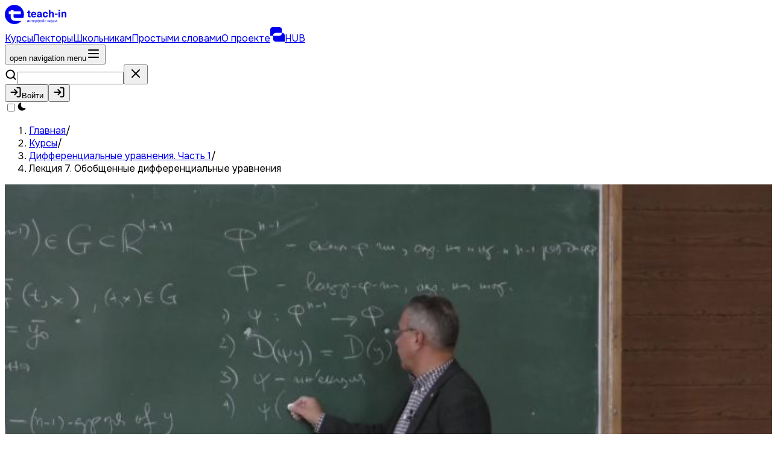

--- FILE ---
content_type: text/css; charset=UTF-8
request_url: https://teach-in.ru/_next/static/chunks/2391a6cb4c05222e.css
body_size: 38685
content:
@layer properties{@supports (((-webkit-hyphens:none)) and (not (margin-trim:inline))) or ((-moz-orient:inline) and (not (color:rgb(from red r g b)))){*,:before,:after,::backdrop{--tw-translate-x:0;--tw-translate-y:0;--tw-translate-z:0;--tw-scale-x:1;--tw-scale-y:1;--tw-scale-z:1;--tw-rotate-x:initial;--tw-rotate-y:initial;--tw-rotate-z:initial;--tw-skew-x:initial;--tw-skew-y:initial;--tw-scroll-snap-strictness:proximity;--tw-space-y-reverse:0;--tw-space-x-reverse:0;--tw-border-style:solid;--tw-gradient-position:initial;--tw-gradient-from:#0000;--tw-gradient-via:#0000;--tw-gradient-to:#0000;--tw-gradient-stops:initial;--tw-gradient-via-stops:initial;--tw-gradient-from-position:0%;--tw-gradient-via-position:50%;--tw-gradient-to-position:100%;--tw-leading:initial;--tw-font-weight:initial;--tw-tracking:initial;--tw-ordinal:initial;--tw-slashed-zero:initial;--tw-numeric-figure:initial;--tw-numeric-spacing:initial;--tw-numeric-fraction:initial;--tw-shadow:0 0 #0000;--tw-shadow-color:initial;--tw-shadow-alpha:100%;--tw-inset-shadow:0 0 #0000;--tw-inset-shadow-color:initial;--tw-inset-shadow-alpha:100%;--tw-ring-color:initial;--tw-ring-shadow:0 0 #0000;--tw-inset-ring-color:initial;--tw-inset-ring-shadow:0 0 #0000;--tw-ring-inset:initial;--tw-ring-offset-width:0px;--tw-ring-offset-color:#fff;--tw-ring-offset-shadow:0 0 #0000;--tw-outline-style:solid;--tw-blur:initial;--tw-brightness:initial;--tw-contrast:initial;--tw-grayscale:initial;--tw-hue-rotate:initial;--tw-invert:initial;--tw-opacity:initial;--tw-saturate:initial;--tw-sepia:initial;--tw-drop-shadow:initial;--tw-drop-shadow-color:initial;--tw-drop-shadow-alpha:100%;--tw-drop-shadow-size:initial;--tw-backdrop-blur:initial;--tw-backdrop-brightness:initial;--tw-backdrop-contrast:initial;--tw-backdrop-grayscale:initial;--tw-backdrop-hue-rotate:initial;--tw-backdrop-invert:initial;--tw-backdrop-opacity:initial;--tw-backdrop-saturate:initial;--tw-backdrop-sepia:initial;--tw-duration:initial;--tw-ease:initial;--tw-content:""}}}@layer theme{:root,:host{--font-mono:ui-monospace,SFMono-Regular,Menlo,Monaco,Consolas,"Liberation Mono","Courier New",monospace;--color-red-500:#fb2c36;--color-emerald-500:#00bb7f;--color-blue-300:#90c5ff;--color-blue-400:#54a2ff;--color-blue-500:#3080ff;--color-blue-600:#155dfc;--color-gray-200:#e5e7eb;--color-gray-300:#d1d5dc;--color-gray-400:#99a1af;--color-gray-500:#6a7282;--color-gray-700:#364153;--color-gray-800:#1e2939;--color-zinc-100:#f4f4f5;--color-zinc-300:#d4d4d8;--color-zinc-700:#3f3f46;--color-black:#000;--color-white:#fff;--spacing:.25rem;--container-xs:20rem;--container-sm:24rem;--container-md:28rem;--container-lg:32rem;--container-xl:36rem;--container-2xl:42rem;--container-3xl:48rem;--container-4xl:56rem;--container-5xl:64rem;--text-xs:.75rem;--text-xs--line-height:calc(1/.75);--text-sm:.875rem;--text-sm--line-height:calc(1.25/.875);--text-base:1rem;--text-base--line-height:calc(1.5/1);--text-lg:1.125rem;--text-lg--line-height:calc(1.75/1.125);--text-xl:1.25rem;--text-xl--line-height:calc(1.75/1.25);--text-2xl:1.5rem;--text-2xl--line-height:calc(2/1.5);--text-3xl:1.875rem;--text-3xl--line-height:calc(2.25/1.875);--text-4xl:2.25rem;--text-4xl--line-height:calc(2.5/2.25);--text-5xl:3rem;--text-5xl--line-height:1;--text-6xl:3.75rem;--text-6xl--line-height:1;--text-7xl:4.5rem;--text-7xl--line-height:1;--font-weight-extralight:200;--font-weight-normal:400;--font-weight-medium:500;--font-weight-semibold:600;--font-weight-bold:700;--tracking-tight:-.025em;--radius-sm:.25rem;--radius-md:.375rem;--radius-lg:.5rem;--radius-xl:.75rem;--radius-2xl:1rem;--radius-3xl:1.5rem;--ease-in:cubic-bezier(.4,0,1,1);--ease-out:cubic-bezier(0,0,.2,1);--ease-in-out:cubic-bezier(.4,0,.2,1);--animate-spin:spin 1s linear infinite;--blur-sm:8px;--blur-md:12px;--blur-lg:16px;--blur-xl:24px;--aspect-video:16/9;--default-transition-duration:.15s;--default-transition-timing-function:cubic-bezier(.4,0,.2,1);--default-mono-font-family:var(--font-mono)}@supports (color:lab(0% 0 0)){:root,:host{--color-red-500:lab(55.4814% 75.0732 48.8528);--color-emerald-500:lab(66.9756% -58.27 19.5419);--color-blue-300:lab(77.5052% -6.4629 -36.42);--color-blue-400:lab(65.0361% -1.42065 -56.9802);--color-blue-500:lab(54.1736% 13.3369 -74.6839);--color-blue-600:lab(44.0605% 29.0279 -86.0352);--color-gray-200:lab(91.6229% -.159115 -2.26791);--color-gray-300:lab(85.1236% -.612259 -3.7138);--color-gray-400:lab(65.9269% -.832707 -8.17473);--color-gray-500:lab(47.7841% -.393182 -10.0268);--color-gray-700:lab(27.1134% -.956401 -12.3224);--color-gray-800:lab(16.1051% -1.18239 -11.7533);--color-zinc-100:lab(96.1634% .0993311 -.364041);--color-zinc-300:lab(84.9837% .601262 -2.17986);--color-zinc-700:lab(26.8019% 1.35387 -4.68303)}}}@layer base{*,:after,:before,::backdrop{box-sizing:border-box;border:0 solid;margin:0;padding:0}::file-selector-button{box-sizing:border-box;border:0 solid;margin:0;padding:0}html,:host{-webkit-text-size-adjust:100%;tab-size:4;line-height:1.5;font-family:var(--font-onest,ui-sans-serif,system-ui,sans-serif,"Apple Color Emoji","Segoe UI Emoji","Segoe UI Symbol","Noto Color Emoji");font-feature-settings:normal;font-variation-settings:normal;-webkit-tap-highlight-color:transparent}hr{height:0;color:inherit;border-top-width:1px}abbr:where([title]){-webkit-text-decoration:underline dotted;text-decoration:underline dotted}h1,h2,h3,h4,h5,h6{font-size:inherit;font-weight:inherit}a{color:inherit;-webkit-text-decoration:inherit;-webkit-text-decoration:inherit;-webkit-text-decoration:inherit;-webkit-text-decoration:inherit;text-decoration:inherit}b,strong{font-weight:bolder}code,kbd,samp,pre{font-family:var(--default-mono-font-family,ui-monospace,SFMono-Regular,Menlo,Monaco,Consolas,"Liberation Mono","Courier New",monospace);font-feature-settings:var(--default-mono-font-feature-settings,normal);font-variation-settings:var(--default-mono-font-variation-settings,normal);font-size:1em}small{font-size:80%}sub,sup{vertical-align:baseline;font-size:75%;line-height:0;position:relative}sub{bottom:-.25em}sup{top:-.5em}table{text-indent:0;border-color:inherit;border-collapse:collapse}:-moz-focusring{outline:auto}progress{vertical-align:baseline}summary{display:list-item}ol,ul,menu{list-style:none}img,svg,video,canvas,audio,iframe,embed,object{vertical-align:middle;display:block}img,video{max-width:100%;height:auto}button,input,select,optgroup,textarea{font:inherit;font-feature-settings:inherit;font-variation-settings:inherit;letter-spacing:inherit;color:inherit;opacity:1;background-color:#0000;border-radius:0}::file-selector-button{font:inherit;font-feature-settings:inherit;font-variation-settings:inherit;letter-spacing:inherit;color:inherit;opacity:1;background-color:#0000;border-radius:0}:where(select:is([multiple],[size])) optgroup{font-weight:bolder}:where(select:is([multiple],[size])) optgroup option{padding-inline-start:20px}::file-selector-button{margin-inline-end:4px}::placeholder{opacity:1}@supports (not ((-webkit-appearance:-apple-pay-button))) or (contain-intrinsic-size:1px){::placeholder{color:currentColor}@supports (color:color-mix(in lab, red, red)){::placeholder{color:color-mix(in oklab,currentcolor 50%,transparent)}}}textarea{resize:vertical}::-webkit-search-decoration{-webkit-appearance:none}::-webkit-date-and-time-value{min-height:1lh;text-align:inherit}::-webkit-datetime-edit{display:inline-flex}::-webkit-datetime-edit-fields-wrapper{padding:0}::-webkit-datetime-edit{padding-block:0}::-webkit-datetime-edit-year-field{padding-block:0}::-webkit-datetime-edit-month-field{padding-block:0}::-webkit-datetime-edit-day-field{padding-block:0}::-webkit-datetime-edit-hour-field{padding-block:0}::-webkit-datetime-edit-minute-field{padding-block:0}::-webkit-datetime-edit-second-field{padding-block:0}::-webkit-datetime-edit-millisecond-field{padding-block:0}::-webkit-datetime-edit-meridiem-field{padding-block:0}:-moz-ui-invalid{box-shadow:none}button,input:where([type=button],[type=reset],[type=submit]){appearance:button}::file-selector-button{appearance:button}::-webkit-inner-spin-button{height:auto}::-webkit-outer-spin-button{height:auto}[hidden]:where(:not([hidden=until-found])){display:none!important}@property --navbar-backdrop-blur{syntax: "<length>"; inherits: false; initial-value: 0px;}*{scrollbar-color:initial;scrollbar-width:initial}:root,[data-theme]{color:hsl(var(--heroui-foreground));background-color:hsl(var(--heroui-background))}:root,[data-theme=light]{--lightningcss-light:initial;--lightningcss-dark: ;color-scheme:light;--heroui-background:0 0% 100%;--heroui-foreground-50:240 16.67% 97.65%;--heroui-foreground-100:240 22.22% 96.47%;--heroui-foreground-200:247.06 20.48% 83.73%;--heroui-foreground-300:244.14 20.57% 72.35%;--heroui-foreground-400:244.9 20.85% 53.92%;--heroui-foreground-500:246 18.18% 43.14%;--heroui-foreground-600:244.14 17.58% 32.35%;--heroui-foreground-700:244 18.07% 16.27%;--heroui-foreground-800:246 16.67% 11.76%;--heroui-foreground-900:248.57 17.07% 8.04%;--heroui-foreground:246 16.67% 11.76%;--heroui-divider:247.06 20.48% 83.73%;--heroui-focus:221.94 80.17% 54.51%;--heroui-overlay:0 0% 0%;--heroui-content1:240 16.67% 97.65%;--heroui-content1-foreground:248.57 17.07% 8.04%;--heroui-content2:240 22.22% 96.47%;--heroui-content2-foreground:246 16.67% 11.76%;--heroui-content3:247.06 20.48% 83.73%;--heroui-content3-foreground:244 18.07% 16.27%;--heroui-content4:244.14 20.57% 72.35%;--heroui-content4-foreground:244.14 17.58% 32.35%;--heroui-default-50:240 16.67% 97.65%;--heroui-default-100:240 22.22% 96.47%;--heroui-default-200:247.06 20.48% 83.73%;--heroui-default-300:244.14 20.57% 72.35%;--heroui-default-400:244.9 20.85% 53.92%;--heroui-default-500:246 18.18% 43.14%;--heroui-default-600:244.14 17.58% 32.35%;--heroui-default-700:244 18.07% 16.27%;--heroui-default-800:246 16.67% 11.76%;--heroui-default-900:248.57 17.07% 8.04%;--heroui-default-foreground:250 15.79% 7.45%;--heroui-default:240 22.22% 96.47%;--heroui-primary-50:225 66.67% 97.65%;--heroui-primary-100:220.71 77.78% 92.94%;--heroui-primary-200:222.46 78.31% 83.73%;--heroui-primary-300:221.95 80.14% 72.35%;--heroui-primary-400:221.94 80.17% 54.51%;--heroui-primary-500:221.88 66.82% 43.73%;--heroui-primary-600:222.32 66.67% 32.94%;--heroui-primary-700:222.58 66.91% 27.25%;--heroui-primary-800:220.71 68.29% 16.08%;--heroui-primary-900:222.22 65.85% 8.04%;--heroui-primary-foreground:0 0% 100%;--heroui-primary:221.94 80.17% 54.51%;--heroui-secondary-50:270 80% 98.04%;--heroui-secondary-100:265 85.71% 94.51%;--heroui-secondary-200:265.16 86.11% 85.88%;--heroui-secondary-300:265.23 85.6% 75.49%;--heroui-secondary-400:264.81 86.17% 63.14%;--heroui-secondary-500:264.71 56.67% 52.94%;--heroui-secondary-600:264.81 50.49% 40.39%;--heroui-secondary-700:264.29 50% 32.94%;--heroui-secondary-800:264.49 50.52% 19.02%;--heroui-secondary-900:264 51.72% 11.37%;--heroui-secondary-foreground:0 0% 100%;--heroui-secondary:264.81 86.17% 63.14%;--heroui-success-50:146.67 52.94% 96.67%;--heroui-success-100:144 49.02% 90%;--heroui-success-200:143.61 49.59% 75.88%;--heroui-success-300:143.76 49.27% 59.8%;--heroui-success-400:143.93 100% 32.94%;--heroui-success-500:144.18 100% 26.27%;--heroui-success-600:143.76 100% 19.8%;--heroui-success-700:143.57 100% 16.47%;--heroui-success-800:144.26 100% 9.22%;--heroui-success-900:144.26 100% 9.22%;--heroui-success-foreground:250 15.79% 7.45%;--heroui-success:143.93 100% 32.94%;--heroui-warning-50:50.53 100% 96.27%;--heroui-warning-100:50.71 100% 83.53%;--heroui-warning-200:49.66 100% 71.57%;--heroui-warning-300:47.88 100% 61.18%;--heroui-warning-400:46.7 92% 50.98%;--heroui-warning-500:46.24 100% 42.75%;--heroui-warning-600:45.25 100% 35.1%;--heroui-warning-700:44.43 100% 25.69%;--heroui-warning-800:44.21 100% 14.9%;--heroui-warning-900:46.96 100% 4.51%;--heroui-warning-foreground:250 15.79% 7.45%;--heroui-warning:46.24 100% 42.75%;--heroui-danger-50:6 71.43% 97.25%;--heroui-danger-100:8.28 67.44% 91.57%;--heroui-danger-200:7.83 66.99% 79.8%;--heroui-danger-300:7.83 67.25% 66.47%;--heroui-danger-400:7.85 84.89% 44.12%;--heroui-danger-500:7.89 84.44% 35.29%;--heroui-danger-600:7.83 85.19% 26.47%;--heroui-danger-700:7.58 84.07% 22.16%;--heroui-danger-800:7.92 84.13% 12.35%;--heroui-danger-900:6.43 82.35% 6.67%;--heroui-danger-foreground:0 0% 100%;--heroui-danger:7.85 84.89% 44.12%;--heroui-force-dark:0 0% 100%;--heroui-divider-weight:1px;--heroui-disabled-opacity:.5;--heroui-font-size-tiny:.75rem;--heroui-font-size-small:.875rem;--heroui-font-size-medium:1rem;--heroui-font-size-large:1.125rem;--heroui-line-height-tiny:1rem;--heroui-line-height-small:1.25rem;--heroui-line-height-medium:1.5rem;--heroui-line-height-large:1.75rem;--heroui-radius-small:8px;--heroui-radius-medium:12px;--heroui-radius-large:14px;--heroui-border-width-small:1px;--heroui-border-width-medium:2px;--heroui-border-width-large:3px;--heroui-box-shadow-small:0px 0px 5px 0px #00000005,0px 2px 10px 0px #0000000f,0px 0px 1px 0px #0000004d;--heroui-box-shadow-medium:0px 0px 15px 0px #00000008,0px 2px 30px 0px #00000014,0px 0px 1px 0px #0000004d;--heroui-box-shadow-large:0px 0px 30px 0px #0000000a,0px 30px 60px 0px #0000001f,0px 0px 1px 0px #0000004d;--heroui-hover-opacity:.8}}@layer components;@layer utilities{.\@container{container-type:inline-size}.pointer-events-auto{pointer-events:auto}.pointer-events-none{pointer-events:none}.collapse{visibility:collapse}.visible{visibility:visible}.sr-only{clip:rect(0,0,0,0);white-space:nowrap;border-width:0;width:1px;height:1px;margin:-1px;padding:0;position:absolute;overflow:hidden}.absolute{position:absolute}.fixed{position:fixed}.relative{position:relative}.static{position:static}.sticky{position:sticky}.inset-0{inset:calc(var(--spacing)*0)}.inset-auto{inset:auto}.inset-x-0{inset-inline:calc(var(--spacing)*0)}.inset-y-0{inset-block:calc(var(--spacing)*0)}.start-0{inset-inline-start:calc(var(--spacing)*0)}.start-1\.5{inset-inline-start:calc(var(--spacing)*1.5)}.start-2{inset-inline-start:calc(var(--spacing)*2)}.start-3{inset-inline-start:calc(var(--spacing)*3)}.start-auto{inset-inline-start:auto}.end-1{inset-inline-end:calc(var(--spacing)*1)}.end-1\.5{inset-inline-end:calc(var(--spacing)*1.5)}.end-3{inset-inline-end:calc(var(--spacing)*3)}.end-18{inset-inline-end:calc(var(--spacing)*18)}.end-auto{inset-inline-end:auto}.-top-2{top:calc(var(--spacing)*-2)}.-top-px{top:-1px}.top-0{top:calc(var(--spacing)*0)}.top-1{top:calc(var(--spacing)*1)}.top-1\/2{top:50%}.top-2{top:calc(var(--spacing)*2)}.top-3{top:calc(var(--spacing)*3)}.top-4{top:calc(var(--spacing)*4)}.top-6{top:calc(var(--spacing)*6)}.top-14{top:calc(var(--spacing)*14)}.top-26{top:calc(var(--spacing)*26)}.top-\[-4px\]{top:-4px}.top-\[-30px\]{top:-30px}.top-\[5\%\]{top:5%}.top-\[10\%\]{top:10%}.top-\[calc\(46\%\)\]{top:46%}.top-\[calc\(100\%_\+_2px\)\]{top:calc(100% + 2px)}.top-\[var\(--navbar-height\)\]{top:var(--navbar-height)}.-right-2{right:calc(var(--spacing)*-2)}.-right-px{right:-1px}.right-0{right:calc(var(--spacing)*0)}.right-1{right:calc(var(--spacing)*1)}.right-2{right:calc(var(--spacing)*2)}.right-3{right:calc(var(--spacing)*3)}.right-4{right:calc(var(--spacing)*4)}.right-5{right:calc(var(--spacing)*5)}.right-6{right:calc(var(--spacing)*6)}.right-\[-4px\]{right:-4px}.right-\[5\%\]{right:5%}.right-\[10\%\]{right:10%}.-bottom-1\.5{bottom:calc(var(--spacing)*-1.5)}.bottom-0{bottom:calc(var(--spacing)*0)}.bottom-4{bottom:calc(var(--spacing)*4)}.bottom-5{bottom:calc(var(--spacing)*5)}.bottom-6{bottom:calc(var(--spacing)*6)}.bottom-8{bottom:calc(var(--spacing)*8)}.bottom-10{bottom:calc(var(--spacing)*10)}.bottom-12{bottom:calc(var(--spacing)*12)}.bottom-\[5\%\]{bottom:5%}.bottom-\[10\%\]{bottom:10%}.bottom-full{bottom:100%}.-left-3{left:calc(var(--spacing)*-3)}.left-0{left:calc(var(--spacing)*0)}.left-1{left:calc(var(--spacing)*1)}.left-1\/2{left:50%}.left-2{left:calc(var(--spacing)*2)}.left-\[5\%\]{left:5%}.left-\[10\%\]{left:10%}.left-\[calc\(37\.5\%\)\]{left:37.5%}.-z-10{z-index:calc(10*-1)}.-z-30{z-index:calc(30*-1)}.z-0{z-index:0}.z-10{z-index:10}.z-20{z-index:20}.z-30{z-index:30}.z-40{z-index:40}.z-47{z-index:47}.z-50{z-index:50}.z-100{z-index:100}.z-105{z-index:105}.z-110{z-index:110}.z-120{z-index:120}.z-130{z-index:130}.z-\[1\]{z-index:1}.z-\[45\]{z-index:45}.z-\[60\]{z-index:60}.z-\[100\]{z-index:100}.z-\[9999\]{z-index:9999}.order-1{order:1}.order-2{order:2}.order-3{order:3}.order-10{order:10}.col-span-1{grid-column:span 1/span 1}.col-span-2{grid-column:span 2/span 2}.col-span-3{grid-column:span 3/span 3}.col-span-4{grid-column:span 4/span 4}.col-span-full{grid-column:1/-1}.col-start-2{grid-column-start:2}.row-span-2{grid-row:span 2/span 2}.container{width:100%}@media (min-width:40rem){.container{max-width:40rem}}@media (min-width:48rem){.container{max-width:48rem}}@media (min-width:64rem){.container{max-width:64rem}}@media (min-width:80rem){.container{max-width:80rem}}@media (min-width:96rem){.container{max-width:96rem}}.-m-2{margin:calc(var(--spacing)*-2)}.-m-2\.5{margin:calc(var(--spacing)*-2.5)}.m-0{margin:calc(var(--spacing)*0)}.m-3{margin:calc(var(--spacing)*3)}.m-4{margin:calc(var(--spacing)*4)}.-mx-1{margin-inline:calc(var(--spacing)*-1)}.-mx-2{margin-inline:calc(var(--spacing)*-2)}.mx-0{margin-inline:calc(var(--spacing)*0)}.mx-0\!{margin-inline:calc(var(--spacing)*0)!important}.mx-1{margin-inline:calc(var(--spacing)*1)}.mx-2{margin-inline:calc(var(--spacing)*2)}.mx-3{margin-inline:calc(var(--spacing)*3)}.mx-4{margin-inline:calc(var(--spacing)*4)}.mx-\[calc\(\(theme\(spacing\.5\)-theme\(spacing\.1\)\)\/2\)\]{margin-inline:.5rem}.mx-\[calc\(\(theme\(spacing\.6\)-theme\(spacing\.3\)\)\/2\)\]{margin-inline:.375rem}.mx-\[calc\(\(theme\(spacing\.7\)-theme\(spacing\.5\)\)\/2\)\]{margin-inline:.25rem}.mx-auto{margin-inline:auto}.my-0{margin-block:calc(var(--spacing)*0)}.my-0\!{margin-block:calc(var(--spacing)*0)!important}.my-1{margin-block:calc(var(--spacing)*1)}.my-2{margin-block:calc(var(--spacing)*2)}.my-3{margin-block:calc(var(--spacing)*3)}.my-4{margin-block:calc(var(--spacing)*4)}.my-16{margin-block:calc(var(--spacing)*16)}.my-\[calc\(\(theme\(spacing\.5\)-theme\(spacing\.1\)\)\/2\)\]{margin-block:.5rem}.my-\[calc\(\(theme\(spacing\.6\)-theme\(spacing\.3\)\)\/2\)\]{margin-block:.375rem}.my-\[calc\(\(theme\(spacing\.7\)-theme\(spacing\.5\)\)\/2\)\]{margin-block:.25rem}.my-auto{margin-block:auto}.-ms-2{margin-inline-start:calc(var(--spacing)*-2)}.ms-2{margin-inline-start:calc(var(--spacing)*2)}.ms-3{margin-inline-start:calc(var(--spacing)*3)}.me-0{margin-inline-end:calc(var(--spacing)*0)}.me-2{margin-inline-end:calc(var(--spacing)*2)}.me-4{margin-inline-end:calc(var(--spacing)*4)}.mt-0{margin-top:calc(var(--spacing)*0)}.mt-0\.5{margin-top:calc(var(--spacing)*.5)}.mt-1{margin-top:calc(var(--spacing)*1)}.mt-2{margin-top:calc(var(--spacing)*2)}.mt-4{margin-top:calc(var(--spacing)*4)}.mt-6{margin-top:calc(var(--spacing)*6)}.mt-16{margin-top:calc(var(--spacing)*16)}.mt-17{margin-top:calc(var(--spacing)*17)}.mt-18{margin-top:calc(var(--spacing)*18)}.mt-auto{margin-top:auto}.-mr-2{margin-right:calc(var(--spacing)*-2)}.mb-0{margin-bottom:calc(var(--spacing)*0)}.mb-1{margin-bottom:calc(var(--spacing)*1)}.mb-1\.5{margin-bottom:calc(var(--spacing)*1.5)}.mb-2{margin-bottom:calc(var(--spacing)*2)}.mb-3{margin-bottom:calc(var(--spacing)*3)}.mb-4{margin-bottom:calc(var(--spacing)*4)}.mb-5{margin-bottom:calc(var(--spacing)*5)}.mb-8{margin-bottom:calc(var(--spacing)*8)}.mb-\[env\(safe-area-inset-bottom\)\]{margin-bottom:env(safe-area-inset-bottom)}.mb-px{margin-bottom:1px}.ml-1{margin-left:calc(var(--spacing)*1)}.ml-5{margin-left:calc(var(--spacing)*5)}.ml-6{margin-left:calc(var(--spacing)*6)}.ml-auto{margin-left:auto}.box-border{box-sizing:border-box}.box-content{box-sizing:content-box}.line-clamp-5{-webkit-line-clamp:5;-webkit-box-orient:vertical;display:-webkit-box;overflow:hidden}.scrollbar-default{-ms-overflow-style:auto;scrollbar-width:auto}.scrollbar-default::-webkit-scrollbar{display:block}.scrollbar-hide{-ms-overflow-style:none;scrollbar-width:none}.scrollbar-hide::-webkit-scrollbar{display:none}.block{display:block}.contents{display:contents}.flex{display:flex}.grid{display:grid}.hidden{display:none}.inline{display:inline}.inline-block{display:inline-block}.inline-flex{display:inline-flex}.inline-grid{display:inline-grid}.table{display:table}.table-cell{display:table-cell}.aspect-\[386\/320\]{aspect-ratio:386/320}.aspect-video{aspect-ratio:var(--aspect-video)}.size-1{width:calc(var(--spacing)*1);height:calc(var(--spacing)*1)}.size-1\.5{width:calc(var(--spacing)*1.5);height:calc(var(--spacing)*1.5)}.size-2{width:calc(var(--spacing)*2);height:calc(var(--spacing)*2)}.\!h-auto{height:auto!important}.h-0\.5{height:calc(var(--spacing)*.5)}.h-0\.25{height:calc(var(--spacing)*.25)}.h-1{height:calc(var(--spacing)*1)}.h-1\.5{height:calc(var(--spacing)*1.5)}.h-2{height:calc(var(--spacing)*2)}.h-2\.5{height:calc(var(--spacing)*2.5)}.h-3{height:calc(var(--spacing)*3)}.h-3\.5{height:calc(var(--spacing)*3.5)}.h-4{height:calc(var(--spacing)*4)}.h-5{height:calc(var(--spacing)*5)}.h-6{height:calc(var(--spacing)*6)}.h-7{height:calc(var(--spacing)*7)}.h-7\.5{height:calc(var(--spacing)*7.5)}.h-8{height:calc(var(--spacing)*8)}.h-9{height:calc(var(--spacing)*9)}.h-10{height:calc(var(--spacing)*10)}.h-11{height:calc(var(--spacing)*11)}.h-11\.5{height:calc(var(--spacing)*11.5)}.h-12{height:calc(var(--spacing)*12)}.h-14{height:calc(var(--spacing)*14)}.h-16{height:calc(var(--spacing)*16)}.h-17{height:calc(var(--spacing)*17)}.h-18{height:calc(var(--spacing)*18)}.h-20{height:calc(var(--spacing)*20)}.h-26{height:calc(var(--spacing)*26)}.h-28{height:calc(var(--spacing)*28)}.h-32{height:calc(var(--spacing)*32)}.h-33{height:calc(var(--spacing)*33)}.h-34{height:calc(var(--spacing)*34)}.h-40{height:calc(var(--spacing)*40)}.h-42{height:calc(var(--spacing)*42)}.h-47\.75{height:calc(var(--spacing)*47.75)}.h-50{height:calc(var(--spacing)*50)}.h-60{height:calc(var(--spacing)*60)}.h-64{height:calc(var(--spacing)*64)}.h-67{height:calc(var(--spacing)*67)}.h-75{height:calc(var(--spacing)*75)}.h-80{height:calc(var(--spacing)*80)}.h-86\.75{height:calc(var(--spacing)*86.75)}.h-93{height:calc(var(--spacing)*93)}.h-\[--visual-viewport-height\]{height:--visual-viewport-height}.h-\[2px\]{height:2px}.h-\[8\%\]{height:8%}.h-\[50\%\]{height:50%}.h-\[100dvh\]{height:100dvh}.h-\[calc\(100dvh_-_var\(--navbar-height\)\)\]{height:calc(100dvh - var(--navbar-height))}.h-\[var\(--navbar-height\)\]{height:var(--navbar-height)}.h-\[var\(--picker-height\)\]{height:var(--picker-height)}.h-auto{height:auto}.h-divider{height:var(--heroui-divider-weight)}.h-fit{height:fit-content}.h-full{height:100%}.h-px{height:1px}.h-screen{height:100vh}.max-h-50{max-height:calc(var(--spacing)*50)}.max-h-80{max-height:calc(var(--spacing)*80)}.max-h-\[20rem\]{max-height:20rem}.max-h-\[24rem\]{max-height:24rem}.max-h-\[28rem\]{max-height:28rem}.max-h-\[32rem\]{max-height:32rem}.max-h-\[36rem\]{max-height:36rem}.max-h-\[42rem\]{max-height:42rem}.max-h-\[48rem\]{max-height:48rem}.max-h-\[50vh\]{max-height:50vh}.max-h-\[56rem\]{max-height:56rem}.max-h-\[64rem\]{max-height:64rem}.max-h-\[calc\(100\%_-_8rem\)\]{max-height:calc(100% - 8rem)}.max-h-\[none\]{max-height:none}.max-h-full{max-height:100%}.min-h-3{min-height:calc(var(--spacing)*3)}.min-h-3\.5{min-height:calc(var(--spacing)*3.5)}.min-h-4{min-height:calc(var(--spacing)*4)}.min-h-5{min-height:calc(var(--spacing)*5)}.min-h-6{min-height:calc(var(--spacing)*6)}.min-h-7{min-height:calc(var(--spacing)*7)}.min-h-8{min-height:calc(var(--spacing)*8)}.min-h-10{min-height:calc(var(--spacing)*10)}.min-h-10\.5{min-height:calc(var(--spacing)*10.5)}.min-h-12{min-height:calc(var(--spacing)*12)}.min-h-14{min-height:calc(var(--spacing)*14)}.min-h-16{min-height:calc(var(--spacing)*16)}.min-h-26{min-height:calc(var(--spacing)*26)}.min-h-50{min-height:calc(var(--spacing)*50)}.min-h-61\.5{min-height:calc(var(--spacing)*61.5)}.min-h-66{min-height:calc(var(--spacing)*66)}.min-h-80{min-height:calc(var(--spacing)*80)}.min-h-98\.5{min-height:calc(var(--spacing)*98.5)}.min-h-\[32px\]{min-height:32px}.min-h-\[100dvh\]{min-height:100dvh}.min-h-\[calc\(100vh-22rem\)\]{min-height:calc(100vh - 22rem)}.min-h-auto{min-height:auto}.min-h-screen{min-height:100vh}.\!w-full{width:100%!important}.w-1{width:calc(var(--spacing)*1)}.w-1\.5{width:calc(var(--spacing)*1.5)}.w-2{width:calc(var(--spacing)*2)}.w-2\.5{width:calc(var(--spacing)*2.5)}.w-3{width:calc(var(--spacing)*3)}.w-3\.5{width:calc(var(--spacing)*3.5)}.w-4{width:calc(var(--spacing)*4)}.w-5{width:calc(var(--spacing)*5)}.w-6{width:calc(var(--spacing)*6)}.w-7{width:calc(var(--spacing)*7)}.w-8{width:calc(var(--spacing)*8)}.w-9{width:calc(var(--spacing)*9)}.w-10{width:calc(var(--spacing)*10)}.w-12{width:calc(var(--spacing)*12)}.w-13{width:calc(var(--spacing)*13)}.w-14{width:calc(var(--spacing)*14)}.w-16{width:calc(var(--spacing)*16)}.w-18{width:calc(var(--spacing)*18)}.w-20{width:calc(var(--spacing)*20)}.w-32{width:calc(var(--spacing)*32)}.w-34{width:calc(var(--spacing)*34)}.w-35{width:calc(var(--spacing)*35)}.w-40{width:calc(var(--spacing)*40)}.w-42{width:calc(var(--spacing)*42)}.w-52{width:calc(var(--spacing)*52)}.w-80{width:calc(var(--spacing)*80)}.w-85{width:calc(var(--spacing)*85)}.w-86\.25{width:calc(var(--spacing)*86.25)}.w-87\.25{width:calc(var(--spacing)*87.25)}.w-88{width:calc(var(--spacing)*88)}.w-92\.25{width:calc(var(--spacing)*92.25)}.w-94{width:calc(var(--spacing)*94)}.w-304{width:calc(var(--spacing)*304)}.w-\[25\%\]{width:25%}.w-\[80\%\]{width:80%}.w-\[100px\]{width:100px}.w-\[calc\(100\%_-_16px\)\]{width:calc(100% - 16px)}.w-\[calc\(100\%_-theme\(spacing\.6\)\)\]{width:calc(100% - 1.5rem)}.w-\[calc\(100vw-2rem\)\]{width:calc(100vw - 2rem)}.w-\[calc\(var\(--visible-months\)_\*_var\(--calendar-width\)\)\]{width:calc(var(--visible-months)*var(--calendar-width))}.w-auto{width:auto}.w-divider{width:var(--heroui-divider-weight)}.w-fit{width:fit-content}.w-full{width:100%}.w-max{width:max-content}.w-px{width:1px}.w-screen{width:100vw}.max-w-2xl{max-width:var(--container-2xl)}.max-w-3xl{max-width:var(--container-3xl)}.max-w-4xl{max-width:var(--container-4xl)}.max-w-5xl{max-width:var(--container-5xl)}.max-w-9{max-width:calc(var(--spacing)*9)}.max-w-70{max-width:calc(var(--spacing)*70)}.max-w-88{max-width:calc(var(--spacing)*88)}.max-w-109{max-width:calc(var(--spacing)*109)}.max-w-184{max-width:calc(var(--spacing)*184)}.max-w-190{max-width:calc(var(--spacing)*190)}.max-w-480{max-width:calc(var(--spacing)*480)}.max-w-\[270px\]{max-width:270px}.max-w-\[640px\]{max-width:640px}.max-w-\[768px\]{max-width:768px}.max-w-\[1024px\]{max-width:1024px}.max-w-\[1280px\]{max-width:1280px}.max-w-\[1536px\]{max-width:1536px}.max-w-\[none\]{max-width:none}.max-w-fit{max-width:fit-content}.max-w-full{max-width:100%}.max-w-lg{max-width:var(--container-lg)}.max-w-md{max-width:var(--container-md)}.max-w-none{max-width:none}.max-w-sm{max-width:var(--container-sm)}.max-w-xl{max-width:var(--container-xl)}.max-w-xs{max-width:var(--container-xs)}.min-w-0{min-width:calc(var(--spacing)*0)}.min-w-3{min-width:calc(var(--spacing)*3)}.min-w-3\.5{min-width:calc(var(--spacing)*3.5)}.min-w-4{min-width:calc(var(--spacing)*4)}.min-w-5{min-width:calc(var(--spacing)*5)}.min-w-6{min-width:calc(var(--spacing)*6)}.min-w-7{min-width:calc(var(--spacing)*7)}.min-w-8{min-width:calc(var(--spacing)*8)}.min-w-9{min-width:calc(var(--spacing)*9)}.min-w-10{min-width:calc(var(--spacing)*10)}.min-w-12{min-width:calc(var(--spacing)*12)}.min-w-16{min-width:calc(var(--spacing)*16)}.min-w-20{min-width:calc(var(--spacing)*20)}.min-w-24{min-width:calc(var(--spacing)*24)}.min-w-25{min-width:calc(var(--spacing)*25)}.min-w-40{min-width:calc(var(--spacing)*40)}.min-w-\[48px\]{min-width:48px}.min-w-\[200px\]{min-width:200px}.min-w-auto{min-width:auto}.min-w-full{min-width:100%}.min-w-max{min-width:max-content}.min-w-min{min-width:min-content}.flex-1{flex:1}.flex-1\/2{flex:50%}.flex-auto{flex:auto}.flex-initial{flex:0 auto}.flex-none{flex:none}.flex-shrink-0,.shrink-0{flex-shrink:0}.flex-grow,.grow{flex-grow:1}.grow-0{flex-grow:0}.basis-0{flex-basis:calc(var(--spacing)*0)}.table-auto{table-layout:auto}.table-fixed{table-layout:fixed}.border-collapse{border-collapse:collapse}.origin-center{transform-origin:50%}.origin-left{transform-origin:0}.origin-right{transform-origin:100%}.origin-top{transform-origin:top}.origin-top-left{transform-origin:0 0}.translate-0{--tw-translate-x:calc(var(--spacing)*0);--tw-translate-y:calc(var(--spacing)*0);translate:var(--tw-translate-x)var(--tw-translate-y)}.-translate-x-1\/2{--tw-translate-x:calc(calc(1/2*100%)*-1);translate:var(--tw-translate-x)var(--tw-translate-y)}.translate-x-1{--tw-translate-x:calc(var(--spacing)*1);translate:var(--tw-translate-x)var(--tw-translate-y)}.translate-x-1\/2{--tw-translate-x:calc(1/2*100%);translate:var(--tw-translate-x)var(--tw-translate-y)}.-translate-y-1{--tw-translate-y:calc(var(--spacing)*-1);translate:var(--tw-translate-x)var(--tw-translate-y)}.-translate-y-1\/2{--tw-translate-y:calc(calc(1/2*100%)*-1);translate:var(--tw-translate-x)var(--tw-translate-y)}.-translate-y-2{--tw-translate-y:calc(var(--spacing)*-2);translate:var(--tw-translate-x)var(--tw-translate-y)}.translate-y-0\.25{--tw-translate-y:calc(var(--spacing)*.25);translate:var(--tw-translate-x)var(--tw-translate-y)}.translate-y-1{--tw-translate-y:calc(var(--spacing)*1);translate:var(--tw-translate-x)var(--tw-translate-y)}.translate-y-1\/2{--tw-translate-y:calc(1/2*100%);translate:var(--tw-translate-x)var(--tw-translate-y)}.translate-y-2\/4{--tw-translate-y:calc(2/4*100%);translate:var(--tw-translate-x)var(--tw-translate-y)}.translate-y-3\/4{--tw-translate-y:calc(3/4*100%);translate:var(--tw-translate-x)var(--tw-translate-y)}.scale-0{--tw-scale-x:0%;--tw-scale-y:0%;--tw-scale-z:0%;scale:var(--tw-scale-x)var(--tw-scale-y)}.scale-50{--tw-scale-x:50%;--tw-scale-y:50%;--tw-scale-z:50%;scale:var(--tw-scale-x)var(--tw-scale-y)}.scale-90{--tw-scale-x:90%;--tw-scale-y:90%;--tw-scale-z:90%;scale:var(--tw-scale-x)var(--tw-scale-y)}.scale-100{--tw-scale-x:100%;--tw-scale-y:100%;--tw-scale-z:100%;scale:var(--tw-scale-x)var(--tw-scale-y)}.scale-105{--tw-scale-x:105%;--tw-scale-y:105%;--tw-scale-z:105%;scale:var(--tw-scale-x)var(--tw-scale-y)}.rotate-0{rotate:none}.rotate-180{rotate:180deg}.spinner-bar-animation{animation-delay:calc(-1.2s + (.1s*var(--bar-index)));transform:rotate(calc(30deg*var(--bar-index)))translate(140%)}.transform{transform:var(--tw-rotate-x,)var(--tw-rotate-y,)var(--tw-rotate-z,)var(--tw-skew-x,)var(--tw-skew-y,)}.transform-gpu{transform:translateZ(0)var(--tw-rotate-x,)var(--tw-rotate-y,)var(--tw-rotate-z,)var(--tw-skew-x,)var(--tw-skew-y,)}.animate-\[appearance-in_1s_infinite\]{animation:1s infinite appearance-in}.animate-blink{animation:1.4s infinite both blink}.animate-drip-expand{animation:.42s linear drip-expand}.animate-fade-out{animation:1.2s linear infinite fade-out}.animate-indeterminate-bar{animation:1.5s cubic-bezier(.65,.815,.735,.395) infinite indeterminate-bar}.animate-none{animation:none}.animate-spin{animation:var(--animate-spin)}.animate-spinner-ease-spin{animation:.8s infinite spinner-spin}.animate-spinner-linear-spin{animation:.8s linear infinite spinner-spin}.animate-sway{animation:.75s infinite sway}.cursor-default{cursor:default}.cursor-grab{cursor:grab}.cursor-not-allowed{cursor:not-allowed}.cursor-nwse-resize{cursor:nwse-resize}.cursor-pointer{cursor:pointer}.cursor-text{cursor:text}.touch-manipulation{touch-action:manipulation}.touch-none{touch-action:none}.resize{resize:both}.resize-none{resize:none}.snap-y{scroll-snap-type:y var(--tw-scroll-snap-strictness)}.snap-mandatory{--tw-scroll-snap-strictness:mandatory}.snap-center{scroll-snap-align:center}.scroll-m-25{scroll-margin:calc(var(--spacing)*25)}.scroll-py-6{scroll-padding-block:calc(var(--spacing)*6)}.list-outside{list-style-position:outside}.list-decimal{list-style-type:decimal}.list-disc{list-style-type:disc}.list-none{list-style-type:none}.appearance-none{appearance:none}.grid-cols-1{grid-template-columns:repeat(1,minmax(0,1fr))}.grid-cols-2{grid-template-columns:repeat(2,minmax(0,1fr))}.grid-cols-3{grid-template-columns:repeat(3,minmax(0,1fr))}.grid-cols-4{grid-template-columns:repeat(4,minmax(0,1fr))}.grid-cols-6{grid-template-columns:repeat(6,minmax(0,1fr))}.grid-cols-\[auto_1fr\]{grid-template-columns:auto 1fr}.grid-cols-\[repeat\(auto-fill\,minmax\(20rem\,1fr\)\)\]{grid-template-columns:repeat(auto-fill,minmax(20rem,1fr))}.grid-cols-subgrid{grid-template-columns:subgrid}.flex-col{flex-direction:column}.flex-col-reverse{flex-direction:column-reverse}.flex-row{flex-direction:row}.flex-row-reverse{flex-direction:row-reverse}.flex-nowrap{flex-wrap:nowrap}.flex-wrap{flex-wrap:wrap}.place-content-center{place-content:center}.place-items-center{place-items:center}.items-center{align-items:center}.items-end{align-items:flex-end}.items-start{align-items:flex-start}.items-stretch{align-items:stretch}.justify-between{justify-content:space-between}.justify-center{justify-content:center}.justify-end{justify-content:flex-end}.justify-start{justify-content:flex-start}.justify-stretch{justify-content:stretch}.\!gap-0{gap:calc(var(--spacing)*0)!important}.gap-0{gap:calc(var(--spacing)*0)}.gap-0\.5{gap:calc(var(--spacing)*.5)}.gap-1{gap:calc(var(--spacing)*1)}.gap-1\.5{gap:calc(var(--spacing)*1.5)}.gap-2{gap:calc(var(--spacing)*2)}.gap-3{gap:calc(var(--spacing)*3)}.gap-4{gap:calc(var(--spacing)*4)}.gap-5{gap:calc(var(--spacing)*5)}.gap-6{gap:calc(var(--spacing)*6)}.gap-8{gap:calc(var(--spacing)*8)}.gap-9{gap:calc(var(--spacing)*9)}.gap-10{gap:calc(var(--spacing)*10)}.gap-12{gap:calc(var(--spacing)*12)}:where(.space-y-2>:not(:last-child)){--tw-space-y-reverse:0;margin-block-start:calc(calc(var(--spacing)*2)*var(--tw-space-y-reverse));margin-block-end:calc(calc(var(--spacing)*2)*calc(1 - var(--tw-space-y-reverse)))}.gap-x-0{column-gap:calc(var(--spacing)*0)}.gap-x-0\.5{column-gap:calc(var(--spacing)*.5)}.gap-x-1{column-gap:calc(var(--spacing)*1)}.gap-x-2{column-gap:calc(var(--spacing)*2)}.gap-x-4{column-gap:calc(var(--spacing)*4)}.gap-x-5{column-gap:calc(var(--spacing)*5)}.gap-x-6{column-gap:calc(var(--spacing)*6)}.gap-x-8{column-gap:calc(var(--spacing)*8)}.gap-x-12{column-gap:calc(var(--spacing)*12)}:where(.space-x-0\.5>:not(:last-child)){--tw-space-x-reverse:0;margin-inline-start:calc(calc(var(--spacing)*.5)*var(--tw-space-x-reverse));margin-inline-end:calc(calc(var(--spacing)*.5)*calc(1 - var(--tw-space-x-reverse)))}:where(.space-x-2>:not(:last-child)){--tw-space-x-reverse:0;margin-inline-start:calc(calc(var(--spacing)*2)*var(--tw-space-x-reverse));margin-inline-end:calc(calc(var(--spacing)*2)*calc(1 - var(--tw-space-x-reverse)))}.gap-y-0{row-gap:calc(var(--spacing)*0)}.gap-y-1\.5{row-gap:calc(var(--spacing)*1.5)}.gap-y-2{row-gap:calc(var(--spacing)*2)}.gap-y-3{row-gap:calc(var(--spacing)*3)}.gap-y-4{row-gap:calc(var(--spacing)*4)}.gap-y-6{row-gap:calc(var(--spacing)*6)}.gap-y-8{row-gap:calc(var(--spacing)*8)}.self-center{align-self:center}.self-start{align-self:flex-start}.justify-self-end{justify-self:flex-end}.truncate{text-overflow:ellipsis;white-space:nowrap;overflow:hidden}.overflow-auto{overflow:auto}.overflow-clip{overflow:clip}.overflow-hidden{overflow:hidden}.overflow-scroll{overflow:scroll}.overflow-visible{overflow:visible}.overflow-x-auto{overflow-x:auto}.overflow-x-hidden{overflow-x:hidden}.overflow-x-scroll{overflow-x:scroll}.overflow-y-auto{overflow-y:auto}.overflow-y-hidden{overflow-y:hidden}.overflow-y-scroll{overflow-y:scroll}.overscroll-x-none{overscroll-behavior-x:none}.overscroll-y-contain{overscroll-behavior-y:contain}.\!rounded-none{border-radius:0!important}.rounded{border-radius:.25rem}.rounded-2xl{border-radius:var(--radius-2xl)}.rounded-3xl{border-radius:var(--radius-3xl)}.rounded-4xl{border-radius:1.5rem}.rounded-\[0\.75rem\]{border-radius:.75rem}.rounded-\[0\.875rem\]{border-radius:.875rem}.rounded-\[1\.25rem\]{border-radius:1.25rem}.rounded-\[1px\]{border-radius:1px}.rounded-\[2rem\]{border-radius:2rem}.rounded-\[14\]{border-radius:14px}.rounded-\[calc\(var\(--heroui-radius-large\)\/1\.5\)\]{border-radius:calc(var(--heroui-radius-large)/1.5)}.rounded-\[calc\(var\(--heroui-radius-medium\)\*0\.5\)\]{border-radius:calc(var(--heroui-radius-medium)*.5)}.rounded-\[calc\(var\(--heroui-radius-medium\)\*0\.6\)\]{border-radius:calc(var(--heroui-radius-medium)*.6)}.rounded-\[calc\(var\(--heroui-radius-medium\)\*0\.7\)\]{border-radius:calc(var(--heroui-radius-medium)*.7)}.rounded-\[calc\(var\(--heroui-radius-medium\)\/2\)\]{border-radius:calc(var(--heroui-radius-medium)/2)}.rounded-\[calc\(var\(--heroui-radius-small\)\/2\)\]{border-radius:calc(var(--heroui-radius-small)/2)}.rounded-full{border-radius:3.40282e38px}.rounded-large{border-radius:var(--heroui-radius-large)}.rounded-lg{border-radius:var(--radius-lg)}.rounded-md{border-radius:var(--radius-md)}.rounded-medium{border-radius:var(--heroui-radius-medium)}.rounded-none{border-radius:0}.rounded-sm{border-radius:var(--radius-sm)}.rounded-small{border-radius:var(--heroui-radius-small)}.rounded-xl{border-radius:var(--radius-xl)}.\!rounded-s-none{border-start-start-radius:0!important;border-end-start-radius:0!important}.\!rounded-e-none{border-start-end-radius:0!important;border-end-end-radius:0!important}.rounded-t-2xl{border-top-left-radius:var(--radius-2xl);border-top-right-radius:var(--radius-2xl)}.rounded-t-3xl{border-top-left-radius:var(--radius-3xl);border-top-right-radius:var(--radius-3xl)}.rounded-t-large{border-top-left-radius:var(--heroui-radius-large);border-top-right-radius:var(--heroui-radius-large)}.rounded-t-medium{border-top-left-radius:var(--heroui-radius-medium);border-top-right-radius:var(--heroui-radius-medium)}.rounded-t-none{border-top-left-radius:0;border-top-right-radius:0}.rounded-t-small{border-top-left-radius:var(--heroui-radius-small);border-top-right-radius:var(--heroui-radius-small)}.rounded-l-none{border-top-left-radius:0;border-bottom-left-radius:0}.rounded-r-none{border-top-right-radius:0;border-bottom-right-radius:0}.rounded-b-2xl{border-bottom-right-radius:var(--radius-2xl);border-bottom-left-radius:var(--radius-2xl)}.rounded-b-3xl{border-bottom-right-radius:var(--radius-3xl);border-bottom-left-radius:var(--radius-3xl)}.rounded-b-large{border-bottom-right-radius:var(--heroui-radius-large);border-bottom-left-radius:var(--heroui-radius-large)}.rounded-b-medium{border-bottom-right-radius:var(--heroui-radius-medium);border-bottom-left-radius:var(--heroui-radius-medium)}.rounded-b-none{border-bottom-right-radius:0;border-bottom-left-radius:0}.rounded-b-small{border-bottom-right-radius:var(--heroui-radius-small);border-bottom-left-radius:var(--heroui-radius-small)}.border{border-style:var(--tw-border-style);border-width:1px}.border-0{border-style:var(--tw-border-style);border-width:0}.border-1{border-style:var(--tw-border-style);border-width:1px}.border-2{border-style:var(--tw-border-style);border-width:2px}.border-3{border-style:var(--tw-border-style);border-width:3px}.border-medium{border-style:var(--tw-border-style);border-width:var(--heroui-border-width-medium)}.border-small{border-style:var(--tw-border-style);border-width:var(--heroui-border-width-small)}.border-x-\[calc\(theme\(spacing\.5\)\/2\)\]{border-inline-style:var(--tw-border-style);border-inline-width:.625rem}.border-x-\[calc\(theme\(spacing\.6\)\/2\)\]{border-inline-style:var(--tw-border-style);border-inline-width:.75rem}.border-x-\[calc\(theme\(spacing\.7\)\/2\)\]{border-inline-style:var(--tw-border-style);border-inline-width:.875rem}.border-y-\[calc\(theme\(spacing\.5\)\/2\)\]{border-block-style:var(--tw-border-style);border-block-width:.625rem}.border-y-\[calc\(theme\(spacing\.6\)\/2\)\]{border-block-style:var(--tw-border-style);border-block-width:.75rem}.border-y-\[calc\(theme\(spacing\.7\)\/2\)\]{border-block-style:var(--tw-border-style);border-block-width:.875rem}.border-t,.border-t-1{border-top-style:var(--tw-border-style);border-top-width:1px}.border-b{border-bottom-style:var(--tw-border-style);border-bottom-width:1px}.border-b-medium{border-bottom-style:var(--tw-border-style);border-bottom-width:var(--heroui-border-width-medium)}.\!border-none{--tw-border-style:none!important;border-style:none!important}.border-dotted{--tw-border-style:dotted;border-style:dotted}.border-none{--tw-border-style:none;border-style:none}.border-solid{--tw-border-style:solid;border-style:solid}.\!border-danger{border-color:hsl(var(--heroui-danger)/1)!important}.border-\[\#979797\]{border-color:#979797}.border-background{border-color:hsl(var(--heroui-background)/1)}.border-danger{border-color:hsl(var(--heroui-danger)/1)}.border-danger-100{border-color:hsl(var(--heroui-danger-100)/1)}.border-danger-200{border-color:hsl(var(--heroui-danger-200)/1)}.border-danger-400{border-color:hsl(var(--heroui-danger-400)/1)}.border-default{border-color:hsl(var(--heroui-default)/1)}.border-default-100{border-color:hsl(var(--heroui-default-100)/1)}.border-default-200{border-color:hsl(var(--heroui-default-200)/1)}.border-default-300{border-color:hsl(var(--heroui-default-300)/1)}.border-default-400{border-color:hsl(var(--heroui-default-400)/1)}.border-divider{border-color:hsl(var(--heroui-divider)/1)}.border-foreground{border-color:hsl(var(--heroui-foreground)/1)}.border-foreground-400{border-color:hsl(var(--heroui-foreground-400)/1)}.border-gray-800\/50{border-color:#1e293980}@supports (color:color-mix(in lab, red, red)){.border-gray-800\/50{border-color:color-mix(in oklab,var(--color-gray-800)50%,transparent)}}.border-primary{border-color:hsl(var(--heroui-primary)/1)}.border-primary-100{border-color:hsl(var(--heroui-primary-100)/1)}.border-primary-200{border-color:hsl(var(--heroui-primary-200)/1)}.border-primary-400{border-color:hsl(var(--heroui-primary-400)/1)}.border-primary-foreground{border-color:hsl(var(--heroui-primary-foreground)/1)}.border-secondary{border-color:hsl(var(--heroui-secondary)/1)}.border-secondary-100{border-color:hsl(var(--heroui-secondary-100)/1)}.border-secondary-200{border-color:hsl(var(--heroui-secondary-200)/1)}.border-secondary-400{border-color:hsl(var(--heroui-secondary-400)/1)}.border-success{border-color:hsl(var(--heroui-success)/1)}.border-success-100{border-color:hsl(var(--heroui-success-100)/1)}.border-success-200{border-color:hsl(var(--heroui-success-200)/1)}.border-success-300{border-color:hsl(var(--heroui-success-300)/1)}.border-success-400{border-color:hsl(var(--heroui-success-400)/1)}.border-transparent{border-color:#0000}.border-warning{border-color:hsl(var(--heroui-warning)/1)}.border-warning-100{border-color:hsl(var(--heroui-warning-100)/1)}.border-warning-200{border-color:hsl(var(--heroui-warning-200)/1)}.border-warning-300{border-color:hsl(var(--heroui-warning-300)/1)}.border-warning-400{border-color:hsl(var(--heroui-warning-400)/1)}.border-white{border-color:var(--color-white)}.border-zinc-300{border-color:var(--color-zinc-300)}.border-x-transparent{border-inline-color:#0000}.border-y-transparent{border-block-color:#0000}.border-t-transparent{border-top-color:#0000}.border-r-transparent{border-right-color:#0000}.border-b-current{border-bottom-color:currentColor}.border-b-danger{border-bottom-color:hsl(var(--heroui-danger)/1)}.border-b-default{border-bottom-color:hsl(var(--heroui-default)/1)}.border-b-primary{border-bottom-color:hsl(var(--heroui-primary)/1)}.border-b-secondary{border-bottom-color:hsl(var(--heroui-secondary)/1)}.border-b-success{border-bottom-color:hsl(var(--heroui-success)/1)}.border-b-warning{border-bottom-color:hsl(var(--heroui-warning)/1)}.border-b-white{border-bottom-color:var(--color-white)}.border-l-transparent{border-left-color:#0000}.\!bg-danger-50{background-color:hsl(var(--heroui-danger-50)/1)!important}.\!bg-transparent{background-color:#0000!important}.bg-\[\#444\]{background-color:#444}.bg-\[\#111016\]\/30{background-color:#1110164d;background-color:lab(4.92123% 1.35006 -3.42622/.3)}.bg-background,.bg-background\/10{background-color:hsl(var(--heroui-background)/1)}@supports (color:color-mix(in lab, red, red)){.bg-background\/10{background-color:color-mix(in oklab,hsl(var(--heroui-background)/1)10%,transparent)}}.bg-background\/70{background-color:hsl(var(--heroui-background)/1)}@supports (color:color-mix(in lab, red, red)){.bg-background\/70{background-color:color-mix(in oklab,hsl(var(--heroui-background)/1)70%,transparent)}}.bg-background\/80{background-color:hsl(var(--heroui-background)/1)}@supports (color:color-mix(in lab, red, red)){.bg-background\/80{background-color:color-mix(in oklab,hsl(var(--heroui-background)/1)80%,transparent)}}.bg-black{background-color:var(--color-black)}.bg-black\/50{background-color:#00000080}@supports (color:color-mix(in lab, red, red)){.bg-black\/50{background-color:color-mix(in oklab,var(--color-black)50%,transparent)}}.bg-black\/70{background-color:#000000b3}@supports (color:color-mix(in lab, red, red)){.bg-black\/70{background-color:color-mix(in oklab,var(--color-black)70%,transparent)}}.bg-black\/72{background-color:#000000b8}@supports (color:color-mix(in lab, red, red)){.bg-black\/72{background-color:color-mix(in oklab,var(--color-black)72%,transparent)}}.bg-black\/80{background-color:#000c}@supports (color:color-mix(in lab, red, red)){.bg-black\/80{background-color:color-mix(in oklab,var(--color-black)80%,transparent)}}.bg-black\/85{background-color:#000000d9}@supports (color:color-mix(in lab, red, red)){.bg-black\/85{background-color:color-mix(in oklab,var(--color-black)85%,transparent)}}.bg-black\/90{background-color:#000000e6}@supports (color:color-mix(in lab, red, red)){.bg-black\/90{background-color:color-mix(in oklab,var(--color-black)90%,transparent)}}.bg-content1{background-color:hsl(var(--heroui-content1)/1)}.bg-content2{background-color:hsl(var(--heroui-content2)/1)}.bg-content3{background-color:hsl(var(--heroui-content3)/1)}.bg-current{background-color:currentColor}.bg-danger{background-color:hsl(var(--heroui-danger)/1)}.bg-danger-50{background-color:hsl(var(--heroui-danger-50)/1)}.bg-danger-100{background-color:hsl(var(--heroui-danger-100)/1)}.bg-danger-400{background-color:hsl(var(--heroui-danger-400)/1)}.bg-danger\/20{background-color:hsl(var(--heroui-danger)/1)}@supports (color:color-mix(in lab, red, red)){.bg-danger\/20{background-color:color-mix(in oklab,hsl(var(--heroui-danger)/1)20%,transparent)}}.bg-default{background-color:hsl(var(--heroui-default)/1)}.bg-default-50{background-color:hsl(var(--heroui-default-50)/1)}.bg-default-100{background-color:hsl(var(--heroui-default-100)/1)}.bg-default-200{background-color:hsl(var(--heroui-default-200)/1)}.bg-default-300,.bg-default-300\/25{background-color:hsl(var(--heroui-default-300)/1)}@supports (color:color-mix(in lab, red, red)){.bg-default-300\/25{background-color:color-mix(in oklab,hsl(var(--heroui-default-300)/1)25%,transparent)}}.bg-default-300\/40{background-color:hsl(var(--heroui-default-300)/1)}@supports (color:color-mix(in lab, red, red)){.bg-default-300\/40{background-color:color-mix(in oklab,hsl(var(--heroui-default-300)/1)40%,transparent)}}.bg-default-300\/50{background-color:hsl(var(--heroui-default-300)/1)}@supports (color:color-mix(in lab, red, red)){.bg-default-300\/50{background-color:color-mix(in oklab,hsl(var(--heroui-default-300)/1)50%,transparent)}}.bg-default-400{background-color:hsl(var(--heroui-default-400)/1)}.bg-default-500{background-color:hsl(var(--heroui-default-500)/1)}.bg-default-800{background-color:hsl(var(--heroui-default-800)/1)}.bg-default\/20{background-color:hsl(var(--heroui-default)/1)}@supports (color:color-mix(in lab, red, red)){.bg-default\/20{background-color:color-mix(in oklab,hsl(var(--heroui-default)/1)20%,transparent)}}.bg-default\/40{background-color:hsl(var(--heroui-default)/1)}@supports (color:color-mix(in lab, red, red)){.bg-default\/40{background-color:color-mix(in oklab,hsl(var(--heroui-default)/1)40%,transparent)}}.bg-divider{background-color:hsl(var(--heroui-divider)/1)}.bg-foreground{background-color:hsl(var(--heroui-foreground)/1)}.bg-foreground-50{background-color:hsl(var(--heroui-foreground-50)/1)}.bg-foreground-100{background-color:hsl(var(--heroui-foreground-100)/1)}.bg-foreground-400{background-color:hsl(var(--heroui-foreground-400)/1)}.bg-foreground\/10{background-color:hsl(var(--heroui-foreground)/1)}@supports (color:color-mix(in lab, red, red)){.bg-foreground\/10{background-color:color-mix(in oklab,hsl(var(--heroui-foreground)/1)10%,transparent)}}.bg-gray-200{background-color:var(--color-gray-200)}.bg-gray-700{background-color:var(--color-gray-700)}.bg-overlay\/30{background-color:hsl(var(--heroui-overlay)/1)}@supports (color:color-mix(in lab, red, red)){.bg-overlay\/30{background-color:color-mix(in oklab,hsl(var(--heroui-overlay)/1)30%,transparent)}}.bg-overlay\/50{background-color:hsl(var(--heroui-overlay)/1)}@supports (color:color-mix(in lab, red, red)){.bg-overlay\/50{background-color:color-mix(in oklab,hsl(var(--heroui-overlay)/1)50%,transparent)}}.bg-primary{background-color:hsl(var(--heroui-primary)/1)}.bg-primary-50{background-color:hsl(var(--heroui-primary-50)/1)}.bg-primary-100{background-color:hsl(var(--heroui-primary-100)/1)}.bg-primary-200{background-color:hsl(var(--heroui-primary-200)/1)}.bg-primary-400{background-color:hsl(var(--heroui-primary-400)/1)}.bg-primary\/20{background-color:hsl(var(--heroui-primary)/1)}@supports (color:color-mix(in lab, red, red)){.bg-primary\/20{background-color:color-mix(in oklab,hsl(var(--heroui-primary)/1)20%,transparent)}}.bg-secondary{background-color:hsl(var(--heroui-secondary)/1)}.bg-secondary-50{background-color:hsl(var(--heroui-secondary-50)/1)}.bg-secondary-100{background-color:hsl(var(--heroui-secondary-100)/1)}.bg-secondary-400{background-color:hsl(var(--heroui-secondary-400)/1)}.bg-secondary\/20{background-color:hsl(var(--heroui-secondary)/1)}@supports (color:color-mix(in lab, red, red)){.bg-secondary\/20{background-color:color-mix(in oklab,hsl(var(--heroui-secondary)/1)20%,transparent)}}.bg-success{background-color:hsl(var(--heroui-success)/1)}.bg-success-50{background-color:hsl(var(--heroui-success-50)/1)}.bg-success-100{background-color:hsl(var(--heroui-success-100)/1)}.bg-success-400{background-color:hsl(var(--heroui-success-400)/1)}.bg-success\/20{background-color:hsl(var(--heroui-success)/1)}@supports (color:color-mix(in lab, red, red)){.bg-success\/20{background-color:color-mix(in oklab,hsl(var(--heroui-success)/1)20%,transparent)}}.bg-transparent{background-color:#0000}.bg-warning{background-color:hsl(var(--heroui-warning)/1)}.bg-warning-50{background-color:hsl(var(--heroui-warning-50)/1)}.bg-warning-100{background-color:hsl(var(--heroui-warning-100)/1)}.bg-warning-400{background-color:hsl(var(--heroui-warning-400)/1)}.bg-warning\/20{background-color:hsl(var(--heroui-warning)/1)}@supports (color:color-mix(in lab, red, red)){.bg-warning\/20{background-color:color-mix(in oklab,hsl(var(--heroui-warning)/1)20%,transparent)}}.bg-white{background-color:var(--color-white)}.bg-zinc-100{background-color:var(--color-zinc-100)}.bg-linear-180{--tw-gradient-position:180deg}@supports (background-image:linear-gradient(in lab, red, red)){.bg-linear-180{--tw-gradient-position:180deg in oklab}}.bg-linear-180{background-image:linear-gradient(var(--tw-gradient-stops))}.bg-gradient-to-b{--tw-gradient-position:to bottom in oklab;background-image:linear-gradient(var(--tw-gradient-stops))}.bg-linear-\[90deg\,transparent_0\,background_1rem\,background_100\%\]{--tw-gradient-position:90deg,transparent 0,background 1rem,background 100%;background-image:linear-gradient(var(--tw-gradient-stops,90deg,transparent 0,background 1rem,background 100%))}.bg-\[image\:linear-gradient\(rgba\(0\,0\,0\,0\.8\)\,rgba\(0\,0\,0\,0\.8\)\)\,var\(--background\)\]{background-image:linear-gradient(#000c,#000c),var(--background)}.bg-\[image\:var\(--background\)\]{background-image:var(--background)}.bg-img-inherit{background-image:inherit}.bg-stripe-gradient-danger{background-image:linear-gradient(45deg,hsl(var(--heroui-danger-200))25%,hsl(var(--heroui-danger))25%,hsl(var(--heroui-danger))50%,hsl(var(--heroui-danger-200))50%,hsl(var(--heroui-danger-200))75%,hsl(var(--heroui-danger))75%,hsl(var(--heroui-danger)))}.bg-stripe-gradient-default{background-image:linear-gradient(45deg,hsl(var(--heroui-default-200))25%,hsl(var(--heroui-default-400))25%,hsl(var(--heroui-default-400))50%,hsl(var(--heroui-default-200))50%,hsl(var(--heroui-default-200))75%,hsl(var(--heroui-default-400))75%,hsl(var(--heroui-default-400)))}.bg-stripe-gradient-primary{background-image:linear-gradient(45deg,hsl(var(--heroui-primary-200))25%,hsl(var(--heroui-primary))25%,hsl(var(--heroui-primary))50%,hsl(var(--heroui-primary-200))50%,hsl(var(--heroui-primary-200))75%,hsl(var(--heroui-primary))75%,hsl(var(--heroui-primary)))}.bg-stripe-gradient-secondary{background-image:linear-gradient(45deg,hsl(var(--heroui-secondary-200))25%,hsl(var(--heroui-secondary))25%,hsl(var(--heroui-secondary))50%,hsl(var(--heroui-secondary-200))50%,hsl(var(--heroui-secondary-200))75%,hsl(var(--heroui-secondary))75%,hsl(var(--heroui-secondary)))}.bg-stripe-gradient-success{background-image:linear-gradient(45deg,hsl(var(--heroui-success-200))25%,hsl(var(--heroui-success))25%,hsl(var(--heroui-success))50%,hsl(var(--heroui-success-200))50%,hsl(var(--heroui-success-200))75%,hsl(var(--heroui-success))75%,hsl(var(--heroui-success)))}.bg-stripe-gradient-warning{background-image:linear-gradient(45deg,hsl(var(--heroui-warning-200))25%,hsl(var(--heroui-warning))25%,hsl(var(--heroui-warning))50%,hsl(var(--heroui-warning-200))50%,hsl(var(--heroui-warning-200))75%,hsl(var(--heroui-warning))75%,hsl(var(--heroui-warning)))}.from-\[\#00b7fa\]{--tw-gradient-from:#00b7fa;--tw-gradient-stops:var(--tw-gradient-via-stops,var(--tw-gradient-position),var(--tw-gradient-from)var(--tw-gradient-from-position),var(--tw-gradient-to)var(--tw-gradient-to-position))}.from-\[\#5EA2EF\]{--tw-gradient-from:#5ea2ef;--tw-gradient-stops:var(--tw-gradient-via-stops,var(--tw-gradient-position),var(--tw-gradient-from)var(--tw-gradient-from-position),var(--tw-gradient-to)var(--tw-gradient-to-position))}.from-\[\#6FEE8D\]{--tw-gradient-from:#6fee8d;--tw-gradient-stops:var(--tw-gradient-via-stops,var(--tw-gradient-position),var(--tw-gradient-from)var(--tw-gradient-from-position),var(--tw-gradient-to)var(--tw-gradient-to-position))}.from-\[\#FF1CF7\]{--tw-gradient-from:#ff1cf7;--tw-gradient-stops:var(--tw-gradient-via-stops,var(--tw-gradient-position),var(--tw-gradient-from)var(--tw-gradient-from-position),var(--tw-gradient-to)var(--tw-gradient-to-position))}.from-\[\#FF72E1\]{--tw-gradient-from:#ff72e1;--tw-gradient-stops:var(--tw-gradient-via-stops,var(--tw-gradient-position),var(--tw-gradient-from)var(--tw-gradient-from-position),var(--tw-gradient-to)var(--tw-gradient-to-position))}.from-\[\#FF705B\]{--tw-gradient-from:#ff705b;--tw-gradient-stops:var(--tw-gradient-via-stops,var(--tw-gradient-position),var(--tw-gradient-from)var(--tw-gradient-from-position),var(--tw-gradient-to)var(--tw-gradient-to-position))}.from-transparent{--tw-gradient-from:transparent;--tw-gradient-stops:var(--tw-gradient-via-stops,var(--tw-gradient-position),var(--tw-gradient-from)var(--tw-gradient-from-position),var(--tw-gradient-to)var(--tw-gradient-to-position))}.via-transparent{--tw-gradient-via:transparent;--tw-gradient-via-stops:var(--tw-gradient-position),var(--tw-gradient-from)var(--tw-gradient-from-position),var(--tw-gradient-via)var(--tw-gradient-via-position),var(--tw-gradient-to)var(--tw-gradient-to-position);--tw-gradient-stops:var(--tw-gradient-via-stops)}.to-\[\#01cfea\]{--tw-gradient-to:#01cfea;--tw-gradient-stops:var(--tw-gradient-via-stops,var(--tw-gradient-position),var(--tw-gradient-from)var(--tw-gradient-from-position),var(--tw-gradient-to)var(--tw-gradient-to-position))}.to-\[\#17c964\]{--tw-gradient-to:#17c964;--tw-gradient-stops:var(--tw-gradient-via-stops,var(--tw-gradient-position),var(--tw-gradient-from)var(--tw-gradient-from-position),var(--tw-gradient-to)var(--tw-gradient-to-position))}.to-\[\#0072F5\]{--tw-gradient-to:#0072f5;--tw-gradient-stops:var(--tw-gradient-via-stops,var(--tw-gradient-position),var(--tw-gradient-from)var(--tw-gradient-from-position),var(--tw-gradient-to)var(--tw-gradient-to-position))}.to-\[\#F54C7A\]{--tw-gradient-to:#f54c7a;--tw-gradient-stops:var(--tw-gradient-via-stops,var(--tw-gradient-position),var(--tw-gradient-from)var(--tw-gradient-from-position),var(--tw-gradient-to)var(--tw-gradient-to-position))}.to-\[\#FFB457\]{--tw-gradient-to:#ffb457;--tw-gradient-stops:var(--tw-gradient-via-stops,var(--tw-gradient-position),var(--tw-gradient-from)var(--tw-gradient-from-position),var(--tw-gradient-to)var(--tw-gradient-to-position))}.to-\[\#b249f8\]{--tw-gradient-to:#b249f8;--tw-gradient-stops:var(--tw-gradient-via-stops,var(--tw-gradient-position),var(--tw-gradient-from)var(--tw-gradient-from-position),var(--tw-gradient-to)var(--tw-gradient-to-position))}.to-black\/85{--tw-gradient-to:#000000d9}@supports (color:color-mix(in lab, red, red)){.to-black\/85{--tw-gradient-to:color-mix(in oklab,var(--color-black)85%,transparent)}}.to-black\/85{--tw-gradient-stops:var(--tw-gradient-via-stops,var(--tw-gradient-position),var(--tw-gradient-from)var(--tw-gradient-from-position),var(--tw-gradient-to)var(--tw-gradient-to-position))}.to-current{--tw-gradient-to:currentcolor;--tw-gradient-stops:var(--tw-gradient-via-stops,var(--tw-gradient-position),var(--tw-gradient-from)var(--tw-gradient-from-position),var(--tw-gradient-to)var(--tw-gradient-to-position))}.to-danger{--tw-gradient-to:hsl(var(--heroui-danger)/1);--tw-gradient-stops:var(--tw-gradient-via-stops,var(--tw-gradient-position),var(--tw-gradient-from)var(--tw-gradient-from-position),var(--tw-gradient-to)var(--tw-gradient-to-position))}.to-default{--tw-gradient-to:hsl(var(--heroui-default)/1);--tw-gradient-stops:var(--tw-gradient-via-stops,var(--tw-gradient-position),var(--tw-gradient-from)var(--tw-gradient-from-position),var(--tw-gradient-to)var(--tw-gradient-to-position))}.to-primary{--tw-gradient-to:hsl(var(--heroui-primary)/1);--tw-gradient-stops:var(--tw-gradient-via-stops,var(--tw-gradient-position),var(--tw-gradient-from)var(--tw-gradient-from-position),var(--tw-gradient-to)var(--tw-gradient-to-position))}.to-secondary{--tw-gradient-to:hsl(var(--heroui-secondary)/1);--tw-gradient-stops:var(--tw-gradient-via-stops,var(--tw-gradient-position),var(--tw-gradient-from)var(--tw-gradient-from-position),var(--tw-gradient-to)var(--tw-gradient-to-position))}.to-success{--tw-gradient-to:hsl(var(--heroui-success)/1);--tw-gradient-stops:var(--tw-gradient-via-stops,var(--tw-gradient-position),var(--tw-gradient-from)var(--tw-gradient-from-position),var(--tw-gradient-to)var(--tw-gradient-to-position))}.to-transparent{--tw-gradient-to:transparent;--tw-gradient-stops:var(--tw-gradient-via-stops,var(--tw-gradient-position),var(--tw-gradient-from)var(--tw-gradient-from-position),var(--tw-gradient-to)var(--tw-gradient-to-position))}.to-warning{--tw-gradient-to:hsl(var(--heroui-warning)/1);--tw-gradient-stops:var(--tw-gradient-via-stops,var(--tw-gradient-position),var(--tw-gradient-from)var(--tw-gradient-from-position),var(--tw-gradient-to)var(--tw-gradient-to-position))}.to-white{--tw-gradient-to:var(--color-white);--tw-gradient-stops:var(--tw-gradient-via-stops,var(--tw-gradient-position),var(--tw-gradient-from)var(--tw-gradient-from-position),var(--tw-gradient-to)var(--tw-gradient-to-position))}.\[mask-image\:linear-gradient\(\#000\,\#000\,transparent_0\,\#000_var\(--scroll-shadow-size\)\,\#000_calc\(100\%_-_var\(--scroll-shadow-size\)\)\,transparent\)\]{-webkit-mask-image:linear-gradient(#000,#000,transparent 0,#000 var(--scroll-shadow-size),#000 calc(100% - var(--scroll-shadow-size)),transparent);-webkit-mask-image:linear-gradient(#000,#000,transparent 0,#000 var(--scroll-shadow-size),#000 calc(100% - var(--scroll-shadow-size)),transparent);-webkit-mask-image:linear-gradient(#000,#000,transparent 0,#000 var(--scroll-shadow-size),#000 calc(100% - var(--scroll-shadow-size)),transparent);mask-image:linear-gradient(#000,#000,transparent 0,#000 var(--scroll-shadow-size),#000 calc(100% - var(--scroll-shadow-size)),transparent)}.bg-cover{background-size:cover}.bg-clip-inherit{background-clip:inherit}.bg-clip-text{-webkit-background-clip:text;background-clip:text}.bg-center{background-position:50%}.fill-current{fill:currentColor}.stroke-current{stroke:currentColor}.stroke-default-300\/50{stroke:hsl(var(--heroui-default-300)/1)}@supports (color:color-mix(in lab, red, red)){.stroke-default-300\/50{stroke:color-mix(in oklab,hsl(var(--heroui-default-300)/1)50%,transparent)}}.object-contain{object-fit:contain}.object-cover{object-fit:cover}.\!p-1{padding:calc(var(--spacing)*1)!important}.p-0{padding:calc(var(--spacing)*0)}.p-0\.5{padding:calc(var(--spacing)*.5)}.p-1{padding:calc(var(--spacing)*1)}.p-2{padding:calc(var(--spacing)*2)}.p-2\.5{padding:calc(var(--spacing)*2.5)}.p-3{padding:calc(var(--spacing)*3)}.p-4{padding:calc(var(--spacing)*4)}.p-5{padding:calc(var(--spacing)*5)}.p-6{padding:calc(var(--spacing)*6)}.p-8{padding:calc(var(--spacing)*8)}.\!px-1{padding-inline:calc(var(--spacing)*1)!important}.px-0{padding-inline:calc(var(--spacing)*0)}.px-0\.5{padding-inline:calc(var(--spacing)*.5)}.px-1{padding-inline:calc(var(--spacing)*1)}.px-1\.5{padding-inline:calc(var(--spacing)*1.5)}.px-2{padding-inline:calc(var(--spacing)*2)}.px-2\.5{padding-inline:calc(var(--spacing)*2.5)}.px-3{padding-inline:calc(var(--spacing)*3)}.px-4{padding-inline:calc(var(--spacing)*4)}.px-5{padding-inline:calc(var(--spacing)*5)}.px-6{padding-inline:calc(var(--spacing)*6)}.px-8{padding-inline:calc(var(--spacing)*8)}.px-\[27px\]{padding-inline:27px}.px-px{padding-inline:1px}.py-0{padding-block:calc(var(--spacing)*0)}.py-0\.5{padding-block:calc(var(--spacing)*.5)}.py-1{padding-block:calc(var(--spacing)*1)}.py-1\.5{padding-block:calc(var(--spacing)*1.5)}.py-2{padding-block:calc(var(--spacing)*2)}.py-2\.5{padding-block:calc(var(--spacing)*2.5)}.py-3{padding-block:calc(var(--spacing)*3)}.py-4{padding-block:calc(var(--spacing)*4)}.py-5{padding-block:calc(var(--spacing)*5)}.py-6{padding-block:calc(var(--spacing)*6)}.py-7{padding-block:calc(var(--spacing)*7)}.py-8{padding-block:calc(var(--spacing)*8)}.py-38\.5{padding-block:calc(var(--spacing)*38.5)}.ps-1{padding-inline-start:calc(var(--spacing)*1)}.ps-2{padding-inline-start:calc(var(--spacing)*2)}.pe-2{padding-inline-end:calc(var(--spacing)*2)}.pe-6{padding-inline-end:calc(var(--spacing)*6)}.pt-0{padding-top:calc(var(--spacing)*0)}.pt-1{padding-top:calc(var(--spacing)*1)}.pt-2{padding-top:calc(var(--spacing)*2)}.pt-3{padding-top:calc(var(--spacing)*3)}.pt-4{padding-top:calc(var(--spacing)*4)}.pt-6{padding-top:calc(var(--spacing)*6)}.pt-9{padding-top:calc(var(--spacing)*9)}.pt-12{padding-top:calc(var(--spacing)*12)}.pt-px{padding-top:1px}.pr-0\.5{padding-right:calc(var(--spacing)*.5)}.pr-1{padding-right:calc(var(--spacing)*1)}.pr-2{padding-right:calc(var(--spacing)*2)}.pr-6{padding-right:calc(var(--spacing)*6)}.pr-12{padding-right:calc(var(--spacing)*12)}.\!pb-0{padding-bottom:calc(var(--spacing)*0)!important}.pb-0{padding-bottom:calc(var(--spacing)*0)}.pb-0\.5{padding-bottom:calc(var(--spacing)*.5)}.pb-1{padding-bottom:calc(var(--spacing)*1)}.pb-1\.5{padding-bottom:calc(var(--spacing)*1.5)}.pb-2{padding-bottom:calc(var(--spacing)*2)}.pb-4{padding-bottom:calc(var(--spacing)*4)}.pb-5\.5{padding-bottom:calc(var(--spacing)*5.5)}.pb-6{padding-bottom:calc(var(--spacing)*6)}.pb-8{padding-bottom:calc(var(--spacing)*8)}.pb-32{padding-bottom:calc(var(--spacing)*32)}.pb-\[calc\(env\(safe-area-inset-bottom\)\+0\.75rem\)\]{padding-bottom:calc(env(safe-area-inset-bottom) + .75rem)}.pb-\[env\(safe-area-inset-bottom\)\]{padding-bottom:env(safe-area-inset-bottom)}.pl-0\.5{padding-left:calc(var(--spacing)*.5)}.pl-1{padding-left:calc(var(--spacing)*1)}.pl-3{padding-left:calc(var(--spacing)*3)}.pl-4{padding-left:calc(var(--spacing)*4)}.pl-6{padding-left:calc(var(--spacing)*6)}.pl-8{padding-left:calc(var(--spacing)*8)}.pl-\[1px\]{padding-left:1px}.text-center{text-align:center}.text-end{text-align:end}.text-left{text-align:left}.text-start{text-align:start}.align-middle{vertical-align:middle}.font-mono{font-family:var(--font-mono)}.font-sans{font-family:var(--font-onest)}.text-2xl{font-size:var(--text-2xl);line-height:var(--tw-leading,var(--text-2xl--line-height))}.text-3xl{font-size:var(--text-3xl);line-height:var(--tw-leading,var(--text-3xl--line-height))}.text-4xl{font-size:var(--text-4xl);line-height:var(--tw-leading,var(--text-4xl--line-height))}.text-5xl{font-size:var(--text-5xl);line-height:var(--tw-leading,var(--text-5xl--line-height))}.text-6xl{font-size:var(--text-6xl);line-height:var(--tw-leading,var(--text-6xl--line-height))}.text-base{font-size:var(--text-base);line-height:var(--tw-leading,var(--text-base--line-height))}.text-large{font-size:var(--heroui-font-size-large);line-height:var(--heroui-line-height-large)}.text-lg{font-size:var(--text-lg);line-height:var(--tw-leading,var(--text-lg--line-height))}.text-medium{font-size:var(--heroui-font-size-medium);line-height:var(--heroui-line-height-medium)}.text-sm{font-size:var(--text-sm);line-height:var(--tw-leading,var(--text-sm--line-height))}.text-small{font-size:var(--heroui-font-size-small);line-height:var(--heroui-line-height-small)}.text-tiny{font-size:var(--heroui-font-size-tiny);line-height:var(--heroui-line-height-tiny)}.text-xl{font-size:var(--text-xl);line-height:var(--tw-leading,var(--text-xl--line-height))}.text-xs{font-size:var(--text-xs);line-height:var(--tw-leading,var(--text-xs--line-height))}.text-\[0\.5rem\]{font-size:.5rem}.text-\[0\.6rem\]{font-size:.6rem}.text-\[0\.55rem\]{font-size:.55rem}.text-\[2\.3rem\]{font-size:2.3rem}.text-\[12px\]{font-size:12px}.text-\[100\%\]{font-size:100%}.leading-4{--tw-leading:calc(var(--spacing)*4);line-height:calc(var(--spacing)*4)}.leading-5{--tw-leading:calc(var(--spacing)*5);line-height:calc(var(--spacing)*5)}.leading-6{--tw-leading:calc(var(--spacing)*6);line-height:calc(var(--spacing)*6)}.leading-7{--tw-leading:calc(var(--spacing)*7);line-height:calc(var(--spacing)*7)}.leading-8{--tw-leading:calc(var(--spacing)*8);line-height:calc(var(--spacing)*8)}.leading-9{--tw-leading:calc(var(--spacing)*9);line-height:calc(var(--spacing)*9)}.leading-\[1\.15\]{--tw-leading:1.15;line-height:1.15}.leading-\[32px\]{--tw-leading:32px;line-height:32px}.leading-inherit{line-height:inherit}.font-bold{--tw-font-weight:var(--font-weight-bold);font-weight:var(--font-weight-bold)}.font-extralight{--tw-font-weight:var(--font-weight-extralight);font-weight:var(--font-weight-extralight)}.font-medium{--tw-font-weight:var(--font-weight-medium);font-weight:var(--font-weight-medium)}.font-normal{--tw-font-weight:var(--font-weight-normal);font-weight:var(--font-weight-normal)}.font-semibold{--tw-font-weight:var(--font-weight-semibold);font-weight:var(--font-weight-semibold)}.tracking-tight{--tw-tracking:var(--tracking-tight);letter-spacing:var(--tracking-tight)}.text-balance{text-wrap:balance}.text-wrap{text-wrap:wrap}.break-normal{overflow-wrap:normal;word-break:normal}.break-words,.wrap-break-word{overflow-wrap:break-word}.text-ellipsis{text-overflow:ellipsis}.whitespace-break-spaces{white-space:break-spaces}.whitespace-normal{white-space:normal}.whitespace-nowrap{white-space:nowrap}.\!text-danger{color:hsl(var(--heroui-danger)/1)!important}.\!text-default-500{color:hsl(var(--heroui-default-500)/1)!important}.text-\[\#63A6FD\]{color:#63a6fd}.text-\[\#b0b0b0\]{color:#b0b0b0}.text-background{color:hsl(var(--heroui-background)/1)}.text-black{color:var(--color-black)}.text-current{color:currentColor}.text-danger{color:hsl(var(--heroui-danger)/1)}.text-danger-300{color:hsl(var(--heroui-danger-300)/1)}.text-danger-400{color:hsl(var(--heroui-danger-400)/1)}.text-danger-500{color:hsl(var(--heroui-danger-500)/1)}.text-danger-600{color:hsl(var(--heroui-danger-600)/1)}.text-danger-foreground{color:hsl(var(--heroui-danger-foreground)/1)}.text-danger\/80{color:hsl(var(--heroui-danger)/1)}@supports (color:color-mix(in lab, red, red)){.text-danger\/80{color:color-mix(in oklab,hsl(var(--heroui-danger)/1)80%,transparent)}}.text-default{color:hsl(var(--heroui-default)/1)}.text-default-400{color:hsl(var(--heroui-default-400)/1)}.text-default-500{color:hsl(var(--heroui-default-500)/1)}.text-default-600{color:hsl(var(--heroui-default-600)/1)}.text-default-700{color:hsl(var(--heroui-default-700)/1)}.text-default-800{color:hsl(var(--heroui-default-800)/1)}.text-default-900{color:hsl(var(--heroui-default-900)/1)}.text-default-foreground{color:hsl(var(--heroui-default-foreground)/1)}.text-emerald-500{color:var(--color-emerald-500)}.text-foreground{color:hsl(var(--heroui-foreground)/1)}.text-foreground-400{color:hsl(var(--heroui-foreground-400)/1)}.text-foreground-500{color:hsl(var(--heroui-foreground-500)/1)}.text-foreground-600{color:hsl(var(--heroui-foreground-600)/1)}.text-foreground-700{color:hsl(var(--heroui-foreground-700)/1)}.text-foreground\/50{color:hsl(var(--heroui-foreground)/1)}@supports (color:color-mix(in lab, red, red)){.text-foreground\/50{color:color-mix(in oklab,hsl(var(--heroui-foreground)/1)50%,transparent)}}.text-gray-300{color:var(--color-gray-300)}.text-gray-400{color:var(--color-gray-400)}.text-gray-500{color:var(--color-gray-500)}.text-inherit{color:inherit}.text-primary{color:hsl(var(--heroui-primary)/1)}.text-primary-300{color:hsl(var(--heroui-primary-300)/1)}.text-primary-400{color:hsl(var(--heroui-primary-400)/1)}.text-primary-500{color:hsl(var(--heroui-primary-500)/1)}.text-primary-600{color:hsl(var(--heroui-primary-600)/1)}.text-primary-foreground{color:hsl(var(--heroui-primary-foreground)/1)}.text-primary\/80{color:hsl(var(--heroui-primary)/1)}@supports (color:color-mix(in lab, red, red)){.text-primary\/80{color:color-mix(in oklab,hsl(var(--heroui-primary)/1)80%,transparent)}}.text-secondary{color:hsl(var(--heroui-secondary)/1)}.text-secondary-300{color:hsl(var(--heroui-secondary-300)/1)}.text-secondary-400{color:hsl(var(--heroui-secondary-400)/1)}.text-secondary-500{color:hsl(var(--heroui-secondary-500)/1)}.text-secondary-600{color:hsl(var(--heroui-secondary-600)/1)}.text-secondary-foreground{color:hsl(var(--heroui-secondary-foreground)/1)}.text-secondary\/80{color:hsl(var(--heroui-secondary)/1)}@supports (color:color-mix(in lab, red, red)){.text-secondary\/80{color:color-mix(in oklab,hsl(var(--heroui-secondary)/1)80%,transparent)}}.text-success{color:hsl(var(--heroui-success)/1)}.text-success-400{color:hsl(var(--heroui-success-400)/1)}.text-success-500{color:hsl(var(--heroui-success-500)/1)}.text-success-600{color:hsl(var(--heroui-success-600)/1)}.text-success-700{color:hsl(var(--heroui-success-700)/1)}.text-success-foreground{color:hsl(var(--heroui-success-foreground)/1)}.text-success\/80{color:hsl(var(--heroui-success)/1)}@supports (color:color-mix(in lab, red, red)){.text-success\/80{color:color-mix(in oklab,hsl(var(--heroui-success)/1)80%,transparent)}}.text-transparent{color:#0000}.text-warning{color:hsl(var(--heroui-warning)/1)}.text-warning-400{color:hsl(var(--heroui-warning-400)/1)}.text-warning-500{color:hsl(var(--heroui-warning-500)/1)}.text-warning-600{color:hsl(var(--heroui-warning-600)/1)}.text-warning-700{color:hsl(var(--heroui-warning-700)/1)}.text-warning-foreground{color:hsl(var(--heroui-warning-foreground)/1)}.text-warning\/80{color:hsl(var(--heroui-warning)/1)}@supports (color:color-mix(in lab, red, red)){.text-warning\/80{color:color-mix(in oklab,hsl(var(--heroui-warning)/1)80%,transparent)}}.text-white{color:var(--color-white)}.capitalize{text-transform:capitalize}.italic{font-style:italic}.not-italic{font-style:normal}.tabular-nums{--tw-numeric-spacing:tabular-nums;font-variant-numeric:var(--tw-ordinal,)var(--tw-slashed-zero,)var(--tw-numeric-figure,)var(--tw-numeric-spacing,)var(--tw-numeric-fraction,)}.no-underline{text-decoration-line:none}.overline{text-decoration-line:overline}.underline{text-decoration-line:underline}.underline-offset-4{text-underline-offset:4px}.antialiased{-webkit-font-smoothing:antialiased;-moz-osx-font-smoothing:grayscale}.subpixel-antialiased{-webkit-font-smoothing:auto;-moz-osx-font-smoothing:auto}.\!placeholder-default-500::placeholder{color:hsl(var(--heroui-default-500)/1)!important}.accent-white{accent-color:var(--color-white)}.dark{--lightningcss-light: ;--lightningcss-dark:initial;color-scheme:dark;--heroui-background:250 15.79% 7.45%;--heroui-foreground-50:248.57 17.07% 8.04%;--heroui-foreground-100:246 16.67% 11.76%;--heroui-foreground-200:244 18.07% 16.27%;--heroui-foreground-300:244.14 17.58% 32.35%;--heroui-foreground-400:246 18.18% 43.14%;--heroui-foreground-500:244.9 20.85% 53.92%;--heroui-foreground-600:244.14 20.57% 72.35%;--heroui-foreground-700:247.06 20.48% 83.73%;--heroui-foreground-800:240 22.22% 96.47%;--heroui-foreground-900:240 16.67% 97.65%;--heroui-foreground:240 16.67% 97.65%;--heroui-focus:221.88 66.82% 43.73%;--heroui-overlay:0 0% 0%;--heroui-divider:247.2 18.25% 26.86%;--heroui-content1:248.57 17.07% 8.04%;--heroui-content1-foreground:240 16.67% 97.65%;--heroui-content2:246 16.67% 11.76%;--heroui-content2-foreground:240 22.22% 96.47%;--heroui-content3:244 18.07% 16.27%;--heroui-content3-foreground:247.06 20.48% 83.73%;--heroui-content4:244.14 17.58% 32.35%;--heroui-content4-foreground:244.14 20.57% 72.35%;--heroui-default-50:246 16.67% 11.76%;--heroui-default-100:244 18.07% 16.27%;--heroui-default-200:244.14 17.58% 32.35%;--heroui-default-300:246 18.18% 43.14%;--heroui-default-400:244.9 20.85% 53.92%;--heroui-default-500:244.14 20.57% 72.35%;--heroui-default-600:247.06 20.48% 83.73%;--heroui-default-700:240 22.22% 96.47%;--heroui-default-800:240 16.67% 97.65%;--heroui-default-900:0 0% 100%;--heroui-default-foreground:0 0% 100%;--heroui-default:244 18.07% 16.27%;--heroui-primary-50:222.22 65.85% 8.04%;--heroui-primary-100:220.71 68.29% 16.08%;--heroui-primary-200:222.58 66.91% 27.25%;--heroui-primary-300:222.32 66.67% 32.94%;--heroui-primary-400:221.88 66.82% 43.73%;--heroui-primary-500:221.94 80.17% 54.51%;--heroui-primary-600:221.95 80.14% 72.35%;--heroui-primary-700:222.46 78.31% 83.73%;--heroui-primary-800:220.71 77.78% 92.94%;--heroui-primary-900:225 66.67% 97.65%;--heroui-primary-foreground:0 0% 100%;--heroui-primary:221.88 66.82% 43.73%;--heroui-secondary-50:264 51.72% 11.37%;--heroui-secondary-100:264.49 50.52% 19.02%;--heroui-secondary-200:264.29 50% 32.94%;--heroui-secondary-300:264.81 50.49% 40.39%;--heroui-secondary-400:264.71 56.67% 52.94%;--heroui-secondary-500:264.81 86.17% 63.14%;--heroui-secondary-600:265.23 85.6% 75.49%;--heroui-secondary-700:265.16 86.11% 85.88%;--heroui-secondary-800:265 85.71% 94.51%;--heroui-secondary-900:270 80% 98.04%;--heroui-secondary-foreground:0 0% 100%;--heroui-secondary:264.81 86.17% 63.14%;--heroui-success-50:144 100% 4.9%;--heroui-success-100:144.26 100% 9.22%;--heroui-success-200:143.57 100% 16.47%;--heroui-success-300:143.76 100% 19.8%;--heroui-success-400:144.18 100% 26.27%;--heroui-success-500:143.93 100% 32.94%;--heroui-success-600:143.76 49.27% 59.8%;--heroui-success-700:143.61 49.59% 75.88%;--heroui-success-800:144 49.02% 90%;--heroui-success-900:146.67 52.94% 96.67%;--heroui-success-foreground:250 15.79% 7.45%;--heroui-success:144.18 100% 26.27%;--heroui-warning-50:46.96 100% 4.51%;--heroui-warning-100:44.21 100% 14.9%;--heroui-warning-200:44.43 100% 25.69%;--heroui-warning-300:45.25 100% 35.1%;--heroui-warning-400:46.24 100% 42.75%;--heroui-warning-500:46.7 92% 50.98%;--heroui-warning-600:47.88 100% 61.18%;--heroui-warning-700:49.66 100% 71.57%;--heroui-warning-800:50.71 100% 83.53%;--heroui-warning-900:50.53 100% 96.27%;--heroui-warning-foreground:250 15.79% 7.45%;--heroui-warning:46.24 100% 42.75%;--heroui-danger-50:6.43 82.35% 6.67%;--heroui-danger-100:7.92 84.13% 12.35%;--heroui-danger-200:7.58 84.07% 22.16%;--heroui-danger-300:7.83 85.19% 26.47%;--heroui-danger-400:7.89 84.44% 35.29%;--heroui-danger-500:7.85 84.89% 44.12%;--heroui-danger-600:7.83 67.25% 66.47%;--heroui-danger-700:7.83 66.99% 79.8%;--heroui-danger-800:8.28 67.44% 91.57%;--heroui-danger-900:6 71.43% 97.25%;--heroui-danger-foreground:0 0% 100%;--heroui-danger:7.89 84.44% 35.29%;--heroui-force-dark:244 18.07% 16.27%;--heroui-divider-weight:1px;--heroui-disabled-opacity:.5;--heroui-font-size-tiny:.75rem;--heroui-font-size-small:.875rem;--heroui-font-size-medium:1rem;--heroui-font-size-large:1.125rem;--heroui-line-height-tiny:1rem;--heroui-line-height-small:1.25rem;--heroui-line-height-medium:1.5rem;--heroui-line-height-large:1.75rem;--heroui-radius-small:8px;--heroui-radius-medium:12px;--heroui-radius-large:14px;--heroui-border-width-small:1px;--heroui-border-width-medium:2px;--heroui-border-width-large:3px;--heroui-box-shadow-small:0px 0px 5px 0px #0000000d,0px 2px 10px 0px #0003,inset 0px 0px 1px 0px #ffffff26;--heroui-box-shadow-medium:0px 0px 15px 0px #0000000f,0px 2px 30px 0px #00000038,inset 0px 0px 1px 0px #ffffff26;--heroui-box-shadow-large:0px 0px 30px 0px #00000012,0px 30px 60px 0px #00000042,inset 0px 0px 1px 0px #ffffff26;--heroui-hover-opacity:.9}.light{--lightningcss-light:initial;--lightningcss-dark: ;color-scheme:light;--heroui-background:0 0% 100%;--heroui-foreground-50:240 16.67% 97.65%;--heroui-foreground-100:240 22.22% 96.47%;--heroui-foreground-200:247.06 20.48% 83.73%;--heroui-foreground-300:244.14 20.57% 72.35%;--heroui-foreground-400:244.9 20.85% 53.92%;--heroui-foreground-500:246 18.18% 43.14%;--heroui-foreground-600:244.14 17.58% 32.35%;--heroui-foreground-700:244 18.07% 16.27%;--heroui-foreground-800:246 16.67% 11.76%;--heroui-foreground-900:248.57 17.07% 8.04%;--heroui-foreground:246 16.67% 11.76%;--heroui-divider:247.06 20.48% 83.73%;--heroui-focus:221.94 80.17% 54.51%;--heroui-overlay:0 0% 0%;--heroui-content1:240 16.67% 97.65%;--heroui-content1-foreground:248.57 17.07% 8.04%;--heroui-content2:240 22.22% 96.47%;--heroui-content2-foreground:246 16.67% 11.76%;--heroui-content3:247.06 20.48% 83.73%;--heroui-content3-foreground:244 18.07% 16.27%;--heroui-content4:244.14 20.57% 72.35%;--heroui-content4-foreground:244.14 17.58% 32.35%;--heroui-default-50:240 16.67% 97.65%;--heroui-default-100:240 22.22% 96.47%;--heroui-default-200:247.06 20.48% 83.73%;--heroui-default-300:244.14 20.57% 72.35%;--heroui-default-400:244.9 20.85% 53.92%;--heroui-default-500:246 18.18% 43.14%;--heroui-default-600:244.14 17.58% 32.35%;--heroui-default-700:244 18.07% 16.27%;--heroui-default-800:246 16.67% 11.76%;--heroui-default-900:248.57 17.07% 8.04%;--heroui-default-foreground:250 15.79% 7.45%;--heroui-default:240 22.22% 96.47%;--heroui-primary-50:225 66.67% 97.65%;--heroui-primary-100:220.71 77.78% 92.94%;--heroui-primary-200:222.46 78.31% 83.73%;--heroui-primary-300:221.95 80.14% 72.35%;--heroui-primary-400:221.94 80.17% 54.51%;--heroui-primary-500:221.88 66.82% 43.73%;--heroui-primary-600:222.32 66.67% 32.94%;--heroui-primary-700:222.58 66.91% 27.25%;--heroui-primary-800:220.71 68.29% 16.08%;--heroui-primary-900:222.22 65.85% 8.04%;--heroui-primary-foreground:0 0% 100%;--heroui-primary:221.94 80.17% 54.51%;--heroui-secondary-50:270 80% 98.04%;--heroui-secondary-100:265 85.71% 94.51%;--heroui-secondary-200:265.16 86.11% 85.88%;--heroui-secondary-300:265.23 85.6% 75.49%;--heroui-secondary-400:264.81 86.17% 63.14%;--heroui-secondary-500:264.71 56.67% 52.94%;--heroui-secondary-600:264.81 50.49% 40.39%;--heroui-secondary-700:264.29 50% 32.94%;--heroui-secondary-800:264.49 50.52% 19.02%;--heroui-secondary-900:264 51.72% 11.37%;--heroui-secondary-foreground:0 0% 100%;--heroui-secondary:264.81 86.17% 63.14%;--heroui-success-50:146.67 52.94% 96.67%;--heroui-success-100:144 49.02% 90%;--heroui-success-200:143.61 49.59% 75.88%;--heroui-success-300:143.76 49.27% 59.8%;--heroui-success-400:143.93 100% 32.94%;--heroui-success-500:144.18 100% 26.27%;--heroui-success-600:143.76 100% 19.8%;--heroui-success-700:143.57 100% 16.47%;--heroui-success-800:144.26 100% 9.22%;--heroui-success-900:144.26 100% 9.22%;--heroui-success-foreground:250 15.79% 7.45%;--heroui-success:143.93 100% 32.94%;--heroui-warning-50:50.53 100% 96.27%;--heroui-warning-100:50.71 100% 83.53%;--heroui-warning-200:49.66 100% 71.57%;--heroui-warning-300:47.88 100% 61.18%;--heroui-warning-400:46.7 92% 50.98%;--heroui-warning-500:46.24 100% 42.75%;--heroui-warning-600:45.25 100% 35.1%;--heroui-warning-700:44.43 100% 25.69%;--heroui-warning-800:44.21 100% 14.9%;--heroui-warning-900:46.96 100% 4.51%;--heroui-warning-foreground:250 15.79% 7.45%;--heroui-warning:46.24 100% 42.75%;--heroui-danger-50:6 71.43% 97.25%;--heroui-danger-100:8.28 67.44% 91.57%;--heroui-danger-200:7.83 66.99% 79.8%;--heroui-danger-300:7.83 67.25% 66.47%;--heroui-danger-400:7.85 84.89% 44.12%;--heroui-danger-500:7.89 84.44% 35.29%;--heroui-danger-600:7.83 85.19% 26.47%;--heroui-danger-700:7.58 84.07% 22.16%;--heroui-danger-800:7.92 84.13% 12.35%;--heroui-danger-900:6.43 82.35% 6.67%;--heroui-danger-foreground:0 0% 100%;--heroui-danger:7.85 84.89% 44.12%;--heroui-force-dark:0 0% 100%;--heroui-divider-weight:1px;--heroui-disabled-opacity:.5;--heroui-font-size-tiny:.75rem;--heroui-font-size-small:.875rem;--heroui-font-size-medium:1rem;--heroui-font-size-large:1.125rem;--heroui-line-height-tiny:1rem;--heroui-line-height-small:1.25rem;--heroui-line-height-medium:1.5rem;--heroui-line-height-large:1.75rem;--heroui-radius-small:8px;--heroui-radius-medium:12px;--heroui-radius-large:14px;--heroui-border-width-small:1px;--heroui-border-width-medium:2px;--heroui-border-width-large:3px;--heroui-box-shadow-small:0px 0px 5px 0px #00000005,0px 2px 10px 0px #0000000f,0px 0px 1px 0px #0000004d;--heroui-box-shadow-medium:0px 0px 15px 0px #00000008,0px 2px 30px 0px #00000014,0px 0px 1px 0px #0000004d;--heroui-box-shadow-large:0px 0px 30px 0px #0000000a,0px 30px 60px 0px #0000001f,0px 0px 1px 0px #0000004d;--heroui-hover-opacity:.8}.opacity-0{opacity:0}.opacity-20{opacity:.2}.opacity-25{opacity:.25}.opacity-30{opacity:.3}.opacity-50{opacity:.5}.opacity-60{opacity:.6}.opacity-70{opacity:.7}.opacity-75{opacity:.75}.opacity-100{opacity:1}.opacity-\[0\.0001\]{opacity:.0001}.opacity-\[value\]{opacity:value}.opacity-disabled{opacity:var(--heroui-disabled-opacity)}.shadow-xl\/20{--tw-shadow-alpha:20%;--tw-shadow:0 20px 25px -5px var(--tw-shadow-color,#0003),0 8px 10px -6px var(--tw-shadow-color,#0003);box-shadow:var(--tw-inset-shadow),var(--tw-inset-ring-shadow),var(--tw-ring-offset-shadow),var(--tw-ring-shadow),var(--tw-shadow)}@supports (color:lab(0% 0 0)){.shadow-xl\/20{--tw-shadow:0 20px 25px -5px var(--tw-shadow-color,lab(0% 0 0/.2)),0 8px 10px -6px var(--tw-shadow-color,lab(0% 0 0/.2))}}.\!shadow-none{--tw-shadow:0 0 #0000!important;box-shadow:var(--tw-inset-shadow),var(--tw-inset-ring-shadow),var(--tw-ring-offset-shadow),var(--tw-ring-shadow),var(--tw-shadow)!important}.shadow{--tw-shadow:0 1px 3px 0 var(--tw-shadow-color,#0000001a),0 1px 2px -1px var(--tw-shadow-color,#0000001a);box-shadow:var(--tw-inset-shadow),var(--tw-inset-ring-shadow),var(--tw-ring-offset-shadow),var(--tw-ring-shadow),var(--tw-shadow)}.shadow-2xl{--tw-shadow:0 25px 50px -12px var(--tw-shadow-color,#00000040);box-shadow:var(--tw-inset-shadow),var(--tw-inset-ring-shadow),var(--tw-ring-offset-shadow),var(--tw-ring-shadow),var(--tw-shadow)}.shadow-\[0_1px_0px_0_rgba\(0\,0\,0\,0\.05\)\]{--tw-shadow:0 1px 0px 0 var(--tw-shadow-color,#0000000d);box-shadow:var(--tw-inset-shadow),var(--tw-inset-ring-shadow),var(--tw-ring-offset-shadow),var(--tw-ring-shadow),var(--tw-shadow)}.shadow-\[0px_20px_20px_0px_rgb\(0_0_0\/0\.05\)\]{--tw-shadow:0px 20px 20px 0px var(--tw-shadow-color,#0000000d);box-shadow:var(--tw-inset-shadow),var(--tw-inset-ring-shadow),var(--tw-ring-offset-shadow),var(--tw-ring-shadow),var(--tw-shadow)}.shadow-large{--tw-shadow:var(--heroui-box-shadow-large);box-shadow:var(--tw-inset-shadow),var(--tw-inset-ring-shadow),var(--tw-ring-offset-shadow),var(--tw-ring-shadow),var(--tw-shadow)}.shadow-lg{--tw-shadow:0 10px 15px -3px var(--tw-shadow-color,#0000001a),0 4px 6px -4px var(--tw-shadow-color,#0000001a);box-shadow:var(--tw-inset-shadow),var(--tw-inset-ring-shadow),var(--tw-ring-offset-shadow),var(--tw-ring-shadow),var(--tw-shadow)}.shadow-md{--tw-shadow:0 4px 6px -1px var(--tw-shadow-color,#0000001a),0 2px 4px -2px var(--tw-shadow-color,#0000001a);box-shadow:var(--tw-inset-shadow),var(--tw-inset-ring-shadow),var(--tw-ring-offset-shadow),var(--tw-ring-shadow),var(--tw-shadow)}.shadow-medium{--tw-shadow:var(--heroui-box-shadow-medium);box-shadow:var(--tw-inset-shadow),var(--tw-inset-ring-shadow),var(--tw-ring-offset-shadow),var(--tw-ring-shadow),var(--tw-shadow)}.shadow-none{--tw-shadow:0 0 #0000;box-shadow:var(--tw-inset-shadow),var(--tw-inset-ring-shadow),var(--tw-ring-offset-shadow),var(--tw-ring-shadow),var(--tw-shadow)}.shadow-sm{--tw-shadow:0 1px 3px 0 var(--tw-shadow-color,#0000001a),0 1px 2px -1px var(--tw-shadow-color,#0000001a);box-shadow:var(--tw-inset-shadow),var(--tw-inset-ring-shadow),var(--tw-ring-offset-shadow),var(--tw-ring-shadow),var(--tw-shadow)}.shadow-small{--tw-shadow:var(--heroui-box-shadow-small);box-shadow:var(--tw-inset-shadow),var(--tw-inset-ring-shadow),var(--tw-ring-offset-shadow),var(--tw-ring-shadow),var(--tw-shadow)}.shadow-xl{--tw-shadow:0 20px 25px -5px var(--tw-shadow-color,#0000001a),0 8px 10px -6px var(--tw-shadow-color,#0000001a);box-shadow:var(--tw-inset-shadow),var(--tw-inset-ring-shadow),var(--tw-ring-offset-shadow),var(--tw-ring-shadow),var(--tw-shadow)}.shadow-xs{--tw-shadow:0 1px 2px 0 var(--tw-shadow-color,#0000000d);box-shadow:var(--tw-inset-shadow),var(--tw-inset-ring-shadow),var(--tw-ring-offset-shadow),var(--tw-ring-shadow),var(--tw-shadow)}.ring,.ring-1{--tw-ring-shadow:var(--tw-ring-inset,)0 0 0 calc(1px + var(--tw-ring-offset-width))var(--tw-ring-color,currentcolor);box-shadow:var(--tw-inset-shadow),var(--tw-inset-ring-shadow),var(--tw-ring-offset-shadow),var(--tw-ring-shadow),var(--tw-shadow)}.ring-2{--tw-ring-shadow:var(--tw-ring-inset,)0 0 0 calc(2px + var(--tw-ring-offset-width))var(--tw-ring-color,currentcolor);box-shadow:var(--tw-inset-shadow),var(--tw-inset-ring-shadow),var(--tw-ring-offset-shadow),var(--tw-ring-shadow),var(--tw-shadow)}.shadow-black\/5{--tw-shadow-color:#0000000d}@supports (color:color-mix(in lab, red, red)){.shadow-black\/5{--tw-shadow-color:color-mix(in oklab,color-mix(in oklab,var(--color-black)5%,transparent)var(--tw-shadow-alpha),transparent)}}.shadow-danger\/40{--tw-shadow-color:hsl(var(--heroui-danger)/1)}@supports (color:color-mix(in lab, red, red)){.shadow-danger\/40{--tw-shadow-color:color-mix(in oklab,color-mix(in oklab,hsl(var(--heroui-danger)/1)40%,transparent)var(--tw-shadow-alpha),transparent)}}.shadow-default\/50{--tw-shadow-color:hsl(var(--heroui-default)/1)}@supports (color:color-mix(in lab, red, red)){.shadow-default\/50{--tw-shadow-color:color-mix(in oklab,color-mix(in oklab,hsl(var(--heroui-default)/1)50%,transparent)var(--tw-shadow-alpha),transparent)}}.shadow-foreground\/40{--tw-shadow-color:hsl(var(--heroui-foreground)/1)}@supports (color:color-mix(in lab, red, red)){.shadow-foreground\/40{--tw-shadow-color:color-mix(in oklab,color-mix(in oklab,hsl(var(--heroui-foreground)/1)40%,transparent)var(--tw-shadow-alpha),transparent)}}.shadow-primary\/40{--tw-shadow-color:hsl(var(--heroui-primary)/1)}@supports (color:color-mix(in lab, red, red)){.shadow-primary\/40{--tw-shadow-color:color-mix(in oklab,color-mix(in oklab,hsl(var(--heroui-primary)/1)40%,transparent)var(--tw-shadow-alpha),transparent)}}.shadow-secondary\/40{--tw-shadow-color:hsl(var(--heroui-secondary)/1)}@supports (color:color-mix(in lab, red, red)){.shadow-secondary\/40{--tw-shadow-color:color-mix(in oklab,color-mix(in oklab,hsl(var(--heroui-secondary)/1)40%,transparent)var(--tw-shadow-alpha),transparent)}}.shadow-success\/40{--tw-shadow-color:hsl(var(--heroui-success)/1)}@supports (color:color-mix(in lab, red, red)){.shadow-success\/40{--tw-shadow-color:color-mix(in oklab,color-mix(in oklab,hsl(var(--heroui-success)/1)40%,transparent)var(--tw-shadow-alpha),transparent)}}.shadow-warning\/40{--tw-shadow-color:hsl(var(--heroui-warning)/1)}@supports (color:color-mix(in lab, red, red)){.shadow-warning\/40{--tw-shadow-color:color-mix(in oklab,color-mix(in oklab,hsl(var(--heroui-warning)/1)40%,transparent)var(--tw-shadow-alpha),transparent)}}.ring-background{--tw-ring-color:hsl(var(--heroui-background)/1)}.ring-danger{--tw-ring-color:hsl(var(--heroui-danger)/1)}.ring-default{--tw-ring-color:hsl(var(--heroui-default)/1)}.ring-focus{--tw-ring-color:hsl(var(--heroui-focus)/1)}.ring-primary{--tw-ring-color:hsl(var(--heroui-primary)/1)}.ring-secondary{--tw-ring-color:hsl(var(--heroui-secondary)/1)}.ring-success{--tw-ring-color:hsl(var(--heroui-success)/1)}.ring-transparent{--tw-ring-color:transparent}.ring-warning{--tw-ring-color:hsl(var(--heroui-warning)/1)}.ring-offset-2{--tw-ring-offset-width:2px;--tw-ring-offset-shadow:var(--tw-ring-inset,)0 0 0 var(--tw-ring-offset-width)var(--tw-ring-offset-color)}.ring-offset-background{--tw-ring-offset-color:hsl(var(--heroui-background)/1)}.outline{outline-style:var(--tw-outline-style);outline-width:1px}.outline-0{outline-style:var(--tw-outline-style);outline-width:0}.outline-transparent{outline-color:#0000}.blur{--tw-blur:blur(8px);filter:var(--tw-blur,)var(--tw-brightness,)var(--tw-contrast,)var(--tw-grayscale,)var(--tw-hue-rotate,)var(--tw-invert,)var(--tw-saturate,)var(--tw-sepia,)var(--tw-drop-shadow,)}.blur-lg{--tw-blur:blur(var(--blur-lg));filter:var(--tw-blur,)var(--tw-brightness,)var(--tw-contrast,)var(--tw-grayscale,)var(--tw-hue-rotate,)var(--tw-invert,)var(--tw-saturate,)var(--tw-sepia,)var(--tw-drop-shadow,)}.saturate-150{--tw-saturate:saturate(150%);filter:var(--tw-blur,)var(--tw-brightness,)var(--tw-contrast,)var(--tw-grayscale,)var(--tw-hue-rotate,)var(--tw-invert,)var(--tw-saturate,)var(--tw-sepia,)var(--tw-drop-shadow,)}.filter{filter:var(--tw-blur,)var(--tw-brightness,)var(--tw-contrast,)var(--tw-grayscale,)var(--tw-hue-rotate,)var(--tw-invert,)var(--tw-saturate,)var(--tw-sepia,)var(--tw-drop-shadow,)}.backdrop-blur{--tw-backdrop-blur:blur(8px);-webkit-backdrop-filter:var(--tw-backdrop-blur,)var(--tw-backdrop-brightness,)var(--tw-backdrop-contrast,)var(--tw-backdrop-grayscale,)var(--tw-backdrop-hue-rotate,)var(--tw-backdrop-invert,)var(--tw-backdrop-opacity,)var(--tw-backdrop-saturate,)var(--tw-backdrop-sepia,);backdrop-filter:var(--tw-backdrop-blur,)var(--tw-backdrop-brightness,)var(--tw-backdrop-contrast,)var(--tw-backdrop-grayscale,)var(--tw-backdrop-hue-rotate,)var(--tw-backdrop-invert,)var(--tw-backdrop-opacity,)var(--tw-backdrop-saturate,)var(--tw-backdrop-sepia,)}.backdrop-blur-lg{--tw-backdrop-blur:blur(var(--blur-lg));-webkit-backdrop-filter:var(--tw-backdrop-blur,)var(--tw-backdrop-brightness,)var(--tw-backdrop-contrast,)var(--tw-backdrop-grayscale,)var(--tw-backdrop-hue-rotate,)var(--tw-backdrop-invert,)var(--tw-backdrop-opacity,)var(--tw-backdrop-saturate,)var(--tw-backdrop-sepia,);backdrop-filter:var(--tw-backdrop-blur,)var(--tw-backdrop-brightness,)var(--tw-backdrop-contrast,)var(--tw-backdrop-grayscale,)var(--tw-backdrop-hue-rotate,)var(--tw-backdrop-invert,)var(--tw-backdrop-opacity,)var(--tw-backdrop-saturate,)var(--tw-backdrop-sepia,)}.backdrop-blur-md{--tw-backdrop-blur:blur(var(--blur-md));-webkit-backdrop-filter:var(--tw-backdrop-blur,)var(--tw-backdrop-brightness,)var(--tw-backdrop-contrast,)var(--tw-backdrop-grayscale,)var(--tw-backdrop-hue-rotate,)var(--tw-backdrop-invert,)var(--tw-backdrop-opacity,)var(--tw-backdrop-saturate,)var(--tw-backdrop-sepia,);backdrop-filter:var(--tw-backdrop-blur,)var(--tw-backdrop-brightness,)var(--tw-backdrop-contrast,)var(--tw-backdrop-grayscale,)var(--tw-backdrop-hue-rotate,)var(--tw-backdrop-invert,)var(--tw-backdrop-opacity,)var(--tw-backdrop-saturate,)var(--tw-backdrop-sepia,)}.backdrop-blur-none{--tw-backdrop-blur: ;-webkit-backdrop-filter:var(--tw-backdrop-blur,)var(--tw-backdrop-brightness,)var(--tw-backdrop-contrast,)var(--tw-backdrop-grayscale,)var(--tw-backdrop-hue-rotate,)var(--tw-backdrop-invert,)var(--tw-backdrop-opacity,)var(--tw-backdrop-saturate,)var(--tw-backdrop-sepia,);backdrop-filter:var(--tw-backdrop-blur,)var(--tw-backdrop-brightness,)var(--tw-backdrop-contrast,)var(--tw-backdrop-grayscale,)var(--tw-backdrop-hue-rotate,)var(--tw-backdrop-invert,)var(--tw-backdrop-opacity,)var(--tw-backdrop-saturate,)var(--tw-backdrop-sepia,)}.backdrop-blur-sm{--tw-backdrop-blur:blur(var(--blur-sm));-webkit-backdrop-filter:var(--tw-backdrop-blur,)var(--tw-backdrop-brightness,)var(--tw-backdrop-contrast,)var(--tw-backdrop-grayscale,)var(--tw-backdrop-hue-rotate,)var(--tw-backdrop-invert,)var(--tw-backdrop-opacity,)var(--tw-backdrop-saturate,)var(--tw-backdrop-sepia,);backdrop-filter:var(--tw-backdrop-blur,)var(--tw-backdrop-brightness,)var(--tw-backdrop-contrast,)var(--tw-backdrop-grayscale,)var(--tw-backdrop-hue-rotate,)var(--tw-backdrop-invert,)var(--tw-backdrop-opacity,)var(--tw-backdrop-saturate,)var(--tw-backdrop-sepia,)}.backdrop-blur-xl{--tw-backdrop-blur:blur(var(--blur-xl));-webkit-backdrop-filter:var(--tw-backdrop-blur,)var(--tw-backdrop-brightness,)var(--tw-backdrop-contrast,)var(--tw-backdrop-grayscale,)var(--tw-backdrop-hue-rotate,)var(--tw-backdrop-invert,)var(--tw-backdrop-opacity,)var(--tw-backdrop-saturate,)var(--tw-backdrop-sepia,);backdrop-filter:var(--tw-backdrop-blur,)var(--tw-backdrop-brightness,)var(--tw-backdrop-contrast,)var(--tw-backdrop-grayscale,)var(--tw-backdrop-hue-rotate,)var(--tw-backdrop-invert,)var(--tw-backdrop-opacity,)var(--tw-backdrop-saturate,)var(--tw-backdrop-sepia,)}.backdrop-opacity-disabled{--tw-backdrop-opacity:opacity(var(--heroui-disabled-opacity));-webkit-backdrop-filter:var(--tw-backdrop-blur,)var(--tw-backdrop-brightness,)var(--tw-backdrop-contrast,)var(--tw-backdrop-grayscale,)var(--tw-backdrop-hue-rotate,)var(--tw-backdrop-invert,)var(--tw-backdrop-opacity,)var(--tw-backdrop-saturate,)var(--tw-backdrop-sepia,);backdrop-filter:var(--tw-backdrop-blur,)var(--tw-backdrop-brightness,)var(--tw-backdrop-contrast,)var(--tw-backdrop-grayscale,)var(--tw-backdrop-hue-rotate,)var(--tw-backdrop-invert,)var(--tw-backdrop-opacity,)var(--tw-backdrop-saturate,)var(--tw-backdrop-sepia,)}.backdrop-saturate-0{--tw-backdrop-saturate:saturate(0%);-webkit-backdrop-filter:var(--tw-backdrop-blur,)var(--tw-backdrop-brightness,)var(--tw-backdrop-contrast,)var(--tw-backdrop-grayscale,)var(--tw-backdrop-hue-rotate,)var(--tw-backdrop-invert,)var(--tw-backdrop-opacity,)var(--tw-backdrop-saturate,)var(--tw-backdrop-sepia,);backdrop-filter:var(--tw-backdrop-blur,)var(--tw-backdrop-brightness,)var(--tw-backdrop-contrast,)var(--tw-backdrop-grayscale,)var(--tw-backdrop-hue-rotate,)var(--tw-backdrop-invert,)var(--tw-backdrop-opacity,)var(--tw-backdrop-saturate,)var(--tw-backdrop-sepia,)}.backdrop-saturate-150{--tw-backdrop-saturate:saturate(150%);-webkit-backdrop-filter:var(--tw-backdrop-blur,)var(--tw-backdrop-brightness,)var(--tw-backdrop-contrast,)var(--tw-backdrop-grayscale,)var(--tw-backdrop-hue-rotate,)var(--tw-backdrop-invert,)var(--tw-backdrop-opacity,)var(--tw-backdrop-saturate,)var(--tw-backdrop-sepia,);backdrop-filter:var(--tw-backdrop-blur,)var(--tw-backdrop-brightness,)var(--tw-backdrop-contrast,)var(--tw-backdrop-grayscale,)var(--tw-backdrop-hue-rotate,)var(--tw-backdrop-invert,)var(--tw-backdrop-opacity,)var(--tw-backdrop-saturate,)var(--tw-backdrop-sepia,)}.transition{transition-property:color,background-color,border-color,outline-color,text-decoration-color,fill,stroke,--tw-gradient-from,--tw-gradient-via,--tw-gradient-to,opacity,box-shadow,transform,translate,scale,rotate,filter,-webkit-backdrop-filter,backdrop-filter,display,visibility,content-visibility,overlay,pointer-events;transition-timing-function:var(--tw-ease,var(--default-transition-timing-function));transition-duration:var(--tw-duration,var(--default-transition-duration))}.transition-\[color\,opacity\]{transition-property:color,opacity;transition-timing-function:var(--tw-ease,var(--default-transition-timing-function));transition-duration:var(--tw-duration,var(--default-transition-duration))}.transition-\[opacity\,transform\]{transition-property:opacity,transform;transition-timing-function:var(--tw-ease,var(--default-transition-timing-function));transition-duration:var(--tw-duration,var(--default-transition-duration))}.transition-\[transform\,background-color\,color\]{transition-property:transform,background-color,color;transition-timing-function:var(--tw-ease,var(--default-transition-timing-function));transition-duration:var(--tw-duration,var(--default-transition-duration))}.transition-\[transform\,color\,left\,opacity\,translate\,scale\]{transition-property:transform,color,left,opacity,translate,scale;transition-timing-function:var(--tw-ease,var(--default-transition-timing-function));transition-duration:var(--tw-duration,var(--default-transition-duration))}.transition-all{transition-property:all;transition-timing-function:var(--tw-ease,var(--default-transition-timing-function));transition-duration:var(--tw-duration,var(--default-transition-duration))}.transition-background{transition-property:background;transition-duration:.25s;transition-timing-function:ease}.transition-colors{transition-property:color,background-color,border-color,outline-color,text-decoration-color,fill,stroke,--tw-gradient-from,--tw-gradient-via,--tw-gradient-to;transition-timing-function:var(--tw-ease,var(--default-transition-timing-function));transition-duration:var(--tw-duration,var(--default-transition-duration))}.transition-colors-opacity{transition-property:color,background-color,border-color,text-decoration-color,fill,stroke,opacity;transition-duration:.25s;transition-timing-function:ease}.transition-height{transition-property:height;transition-duration:.25s;transition-timing-function:ease}.transition-left{transition-property:left;transition-duration:.25s;transition-timing-function:ease}.transition-opacity{transition-property:opacity;transition-timing-function:var(--tw-ease,var(--default-transition-timing-function));transition-duration:var(--tw-duration,var(--default-transition-duration))}.transition-size{transition-property:width,height;transition-duration:.25s;transition-timing-function:ease}.transition-transform{transition-property:transform,translate,scale,rotate;transition-timing-function:var(--tw-ease,var(--default-transition-timing-function));transition-duration:var(--tw-duration,var(--default-transition-duration))}.transition-transform-background{transition-property:transform,scale,background;transition-duration:.25s;transition-timing-function:ease}.transition-transform-colors{transition-property:transform,scale,color,background,background-color,border-color,text-decoration-color,fill,stroke;transition-duration:.25s;transition-timing-function:ease}.transition-transform-colors-opacity{transition-property:transform,scale,color,background,background-color,border-color,text-decoration-color,fill,stroke,opacity;transition-duration:.25s;transition-timing-function:ease}.transition-transform-opacity{transition-property:transform,scale,opacity rotate;transition-duration:.25s;transition-timing-function:ease}.transition-width{transition-property:width;transition-duration:.25s;transition-timing-function:ease}.\!transition-none{transition-property:none!important}.transition-none{transition-property:none}.\!duration-100{--tw-duration:.1s!important;transition-duration:.1s!important}.\!duration-150{--tw-duration:.15s!important;transition-duration:.15s!important}.\!duration-200{--tw-duration:.2s!important;transition-duration:.2s!important}.\!duration-250{--tw-duration:.25s!important;transition-duration:.25s!important}.\!duration-300{--tw-duration:.3s!important;transition-duration:.3s!important}.\!duration-500{--tw-duration:.5s!important;transition-duration:.5s!important}.duration-150{--tw-duration:.15s;transition-duration:.15s}.duration-200{--tw-duration:.2s;transition-duration:.2s}.duration-300{--tw-duration:.3s;transition-duration:.3s}.\!ease-out{--tw-ease:var(--ease-out)!important;transition-timing-function:var(--ease-out)!important}.\!ease-soft-spring{--tw-ease:cubic-bezier(.155,1.105,.295,1.12)!important;transition-timing-function:cubic-bezier(.155,1.105,.295,1.12)!important}.ease-in{--tw-ease:var(--ease-in);transition-timing-function:var(--ease-in)}.ease-in-out{--tw-ease:var(--ease-in-out);transition-timing-function:var(--ease-in-out)}.ease-out{--tw-ease:var(--ease-out);transition-timing-function:var(--ease-out)}.will-change-auto{will-change:auto}.will-change-transform{will-change:transform}.\!outline-solid{--tw-outline-style:solid!important;outline-style:solid!important}.outline-none{--tw-outline-style:none;outline-style:none}.outline-solid{--tw-outline-style:solid;outline-style:solid}.select-none{-webkit-user-select:none;user-select:none}.\[--card-width\:22\.25rem\]{--card-width:22.25rem}.\[--picker-height\:224px\]{--picker-height:224px}.\[--scale-enter\:100\%\]{--scale-enter:100%}.\[--scale-exit\:100\%\]{--scale-exit:100%}.\[--scroll-shadow-size\:100px\]{--scroll-shadow-size:100px}.\[--slide-enter\:0px\]{--slide-enter:0px}.\[--slide-exit\:80px\]{--slide-exit:80px}.\[-webkit-mask\:radial-gradient\(closest-side\,rgba\(0\,0\,0\,0\.0\)calc\(100\%-3px\)\,rgba\(0\,0\,0\,1\)calc\(100\%-3px\)\)\]{-webkit-mask:radial-gradient(closest-side,#0000 calc(100% - 3px),#000 calc(100% - 3px))}.\[animation-duration\:1s\]{animation-duration:1s}.input-search-cancel-button-none::-webkit-search-cancel-button{-webkit-appearance:none}.spinner-dot-animation{animation-delay:calc(.25s*var(--dot-index))}.spinner-dot-blink-animation{animation-delay:calc(.2s*var(--dot-index))}.tap-highlight-transparent{-webkit-tap-highlight-color:transparent}.text-fill-inherit{-webkit-text-fill-color:inherit}@supports not (animation-timeline:var(--tw)){.not-supports-\[animation-timeline\]\:border-\[hsl\(var\(--heroui-divider\)\/var\(--unsupported-scroll\)\)\]{border-color:hsl(var(--heroui-divider)/var(--unsupported-scroll))}.not-supports-\[animation-timeline\]\:bg-\[hsl\(var\(--heroui-background\)\/var\(--unsupported-scroll\)\)\]{background-color:hsl(var(--heroui-background)/var(--unsupported-scroll))}.not-supports-\[animation-timeline\]\:opacity-5{opacity:.05}.not-supports-\[animation-timeline\]\:backdrop-blur{--tw-backdrop-blur:blur(8px);-webkit-backdrop-filter:var(--tw-backdrop-blur,)var(--tw-backdrop-brightness,)var(--tw-backdrop-contrast,)var(--tw-backdrop-grayscale,)var(--tw-backdrop-hue-rotate,)var(--tw-backdrop-invert,)var(--tw-backdrop-opacity,)var(--tw-backdrop-saturate,)var(--tw-backdrop-sepia,);backdrop-filter:var(--tw-backdrop-blur,)var(--tw-backdrop-brightness,)var(--tw-backdrop-contrast,)var(--tw-backdrop-grayscale,)var(--tw-backdrop-hue-rotate,)var(--tw-backdrop-invert,)var(--tw-backdrop-opacity,)var(--tw-backdrop-saturate,)var(--tw-backdrop-sepia,)}}@media (hover:hover){.group-hover\:pointer-events-auto:is(:where(.group):hover *){pointer-events:auto}.group-hover\:block:is(:where(.group):hover *){display:block}.group-hover\:flex:is(:where(.group):hover *){display:flex}.group-hover\:hidden:is(:where(.group):hover *){display:none}.group-hover\:w-35:is(:where(.group):hover *){width:calc(var(--spacing)*35)}.group-hover\:border-current:is(:where(.group):hover *){border-color:currentColor}.group-hover\:text-current:is(:where(.group):hover *){color:currentColor}.group-hover\:opacity-100:is(:where(.group):hover *){opacity:1}}.group-data-\[copied\=true\]\:scale-50:is(:where(.group)[data-copied=true] *){--tw-scale-x:50%;--tw-scale-y:50%;--tw-scale-z:50%;scale:var(--tw-scale-x)var(--tw-scale-y)}.group-data-\[copied\=true\]\:scale-100:is(:where(.group)[data-copied=true] *){--tw-scale-x:100%;--tw-scale-y:100%;--tw-scale-z:100%;scale:var(--tw-scale-x)var(--tw-scale-y)}.group-data-\[copied\=true\]\:opacity-0:is(:where(.group)[data-copied=true] *){opacity:0}.group-data-\[copied\=true\]\:opacity-100:is(:where(.group)[data-copied=true] *){opacity:1}.group-data-\[disabled\=true\]\/tr\:cursor-not-allowed:is(:where(.group\/tr)[data-disabled=true] *){cursor:not-allowed}.group-data-\[disabled\=true\]\/tr\:text-foreground-300:is(:where(.group\/tr)[data-disabled=true] *){color:hsl(var(--heroui-foreground-300)/1)}.group-data-\[filled-within\=true\]\:pointer-events-auto:is(:where(.group)[data-filled-within=true] *){pointer-events:auto}.group-data-\[filled-within\=true\]\:start-0:is(:where(.group)[data-filled-within=true] *){inset-inline-start:calc(var(--spacing)*0)}.group-data-\[filled-within\=true\]\:-translate-y-\[calc\(50\%_\+_var\(--heroui-font-size-small\)\/2_-_3\.5px\)\]:is(:where(.group)[data-filled-within=true] *){--tw-translate-y:calc(calc(50% + var(--heroui-font-size-small)/2 - 3.5px)*-1);translate:var(--tw-translate-x)var(--tw-translate-y)}.group-data-\[filled-within\=true\]\:-translate-y-\[calc\(50\%_\+_var\(--heroui-font-size-small\)\/2_-_4px\)\]:is(:where(.group)[data-filled-within=true] *){--tw-translate-y:calc(calc(50% + var(--heroui-font-size-small)/2 - 4px)*-1);translate:var(--tw-translate-x)var(--tw-translate-y)}.group-data-\[filled-within\=true\]\:-translate-y-\[calc\(50\%_\+_var\(--heroui-font-size-small\)\/2_-_6px\)\]:is(:where(.group)[data-filled-within=true] *){--tw-translate-y:calc(calc(50% + var(--heroui-font-size-small)/2 - 6px)*-1);translate:var(--tw-translate-x)var(--tw-translate-y)}.group-data-\[filled-within\=true\]\:-translate-y-\[calc\(50\%_\+_var\(--heroui-font-size-small\)\/2_-_6px_-_var\(--heroui-border-width-medium\)\)\]:is(:where(.group)[data-filled-within=true] *){--tw-translate-y:calc(calc(50% + var(--heroui-font-size-small)/2 - 6px - var(--heroui-border-width-medium))*-1);translate:var(--tw-translate-x)var(--tw-translate-y)}.group-data-\[filled-within\=true\]\:-translate-y-\[calc\(50\%_\+_var\(--heroui-font-size-small\)\/2_-_8px\)\]:is(:where(.group)[data-filled-within=true] *){--tw-translate-y:calc(calc(50% + var(--heroui-font-size-small)/2 - 8px)*-1);translate:var(--tw-translate-x)var(--tw-translate-y)}.group-data-\[filled-within\=true\]\:-translate-y-\[calc\(50\%_\+_var\(--heroui-font-size-small\)\/2_-_8px_-_var\(--heroui-border-width-medium\)\)\]:is(:where(.group)[data-filled-within=true] *){--tw-translate-y:calc(calc(50% + var(--heroui-font-size-small)/2 - 8px - var(--heroui-border-width-medium))*-1);translate:var(--tw-translate-x)var(--tw-translate-y)}.group-data-\[filled-within\=true\]\:-translate-y-\[calc\(50\%_\+_var\(--heroui-font-size-tiny\)\/2_-_5px\)\]:is(:where(.group)[data-filled-within=true] *){--tw-translate-y:calc(calc(50% + var(--heroui-font-size-tiny)/2 - 5px)*-1);translate:var(--tw-translate-x)var(--tw-translate-y)}.group-data-\[filled-within\=true\]\:-translate-y-\[calc\(50\%_\+_var\(--heroui-font-size-tiny\)\/2_-_8px\)\]:is(:where(.group)[data-filled-within=true] *){--tw-translate-y:calc(calc(50% + var(--heroui-font-size-tiny)/2 - 8px)*-1);translate:var(--tw-translate-x)var(--tw-translate-y)}.group-data-\[filled-within\=true\]\:-translate-y-\[calc\(50\%_\+_var\(--heroui-font-size-tiny\)\/2_-_8px_-_var\(--heroui-border-width-medium\)\)\]:is(:where(.group)[data-filled-within=true] *){--tw-translate-y:calc(calc(50% + var(--heroui-font-size-tiny)/2 - 8px - var(--heroui-border-width-medium))*-1);translate:var(--tw-translate-x)var(--tw-translate-y)}.group-data-\[filled-within\=true\]\:-translate-y-\[calc\(100\%_\+_var\(--heroui-font-size-small\)\/2_\+_20px\)\]:is(:where(.group)[data-filled-within=true] *){--tw-translate-y:calc(calc(100% + var(--heroui-font-size-small)/2 + 20px)*-1);translate:var(--tw-translate-x)var(--tw-translate-y)}.group-data-\[filled-within\=true\]\:-translate-y-\[calc\(100\%_\+_var\(--heroui-font-size-small\)\/2_\+_24px\)\]:is(:where(.group)[data-filled-within=true] *){--tw-translate-y:calc(calc(100% + var(--heroui-font-size-small)/2 + 24px)*-1);translate:var(--tw-translate-x)var(--tw-translate-y)}.group-data-\[filled-within\=true\]\:-translate-y-\[calc\(100\%_\+_var\(--heroui-font-size-tiny\)\/2_\+_16px\)\]:is(:where(.group)[data-filled-within=true] *){--tw-translate-y:calc(calc(100% + var(--heroui-font-size-tiny)/2 + 16px)*-1);translate:var(--tw-translate-x)var(--tw-translate-y)}.group-data-\[filled-within\=true\]\:scale-85:is(:where(.group)[data-filled-within=true] *){--tw-scale-x:.85;--tw-scale-y:.85;--tw-scale-z:.85;scale:var(--tw-scale-x)var(--tw-scale-y)}.group-data-\[filled-within\=true\]\:text-default-600:is(:where(.group)[data-filled-within=true] *){color:hsl(var(--heroui-default-600)/1)}.group-data-\[filled-within\=true\]\:text-foreground:is(:where(.group)[data-filled-within=true] *){color:hsl(var(--heroui-foreground)/1)}.group-data-\[filled\=true\]\:start-0:is(:where(.group)[data-filled=true] *){inset-inline-start:calc(var(--spacing)*0)}.group-data-\[filled\=true\]\:-translate-y-\[calc\(50\%_\+_var\(--heroui-font-size-small\)\/2_-_3\.5px\)\]:is(:where(.group)[data-filled=true] *){--tw-translate-y:calc(calc(50% + var(--heroui-font-size-small)/2 - 3.5px)*-1);translate:var(--tw-translate-x)var(--tw-translate-y)}.group-data-\[filled\=true\]\:-translate-y-\[calc\(50\%_\+_var\(--heroui-font-size-small\)\/2_-_4px\)\]:is(:where(.group)[data-filled=true] *){--tw-translate-y:calc(calc(50% + var(--heroui-font-size-small)/2 - 4px)*-1);translate:var(--tw-translate-x)var(--tw-translate-y)}.group-data-\[filled\=true\]\:-translate-y-\[calc\(50\%_\+_var\(--heroui-font-size-small\)\/2_-_6px\)\]:is(:where(.group)[data-filled=true] *){--tw-translate-y:calc(calc(50% + var(--heroui-font-size-small)/2 - 6px)*-1);translate:var(--tw-translate-x)var(--tw-translate-y)}.group-data-\[filled\=true\]\:-translate-y-\[calc\(50\%_\+_var\(--heroui-font-size-small\)\/2_-_6px_-_var\(--heroui-border-width-medium\)\)\]:is(:where(.group)[data-filled=true] *){--tw-translate-y:calc(calc(50% + var(--heroui-font-size-small)/2 - 6px - var(--heroui-border-width-medium))*-1);translate:var(--tw-translate-x)var(--tw-translate-y)}.group-data-\[filled\=true\]\:-translate-y-\[calc\(50\%_\+_var\(--heroui-font-size-small\)\/2_-_8px\)\]:is(:where(.group)[data-filled=true] *){--tw-translate-y:calc(calc(50% + var(--heroui-font-size-small)/2 - 8px)*-1);translate:var(--tw-translate-x)var(--tw-translate-y)}.group-data-\[filled\=true\]\:-translate-y-\[calc\(50\%_\+_var\(--heroui-font-size-small\)\/2_-_8px_-_var\(--heroui-border-width-medium\)\)\]:is(:where(.group)[data-filled=true] *){--tw-translate-y:calc(calc(50% + var(--heroui-font-size-small)/2 - 8px - var(--heroui-border-width-medium))*-1);translate:var(--tw-translate-x)var(--tw-translate-y)}.group-data-\[filled\=true\]\:-translate-y-\[calc\(50\%_\+_var\(--heroui-font-size-tiny\)\/2_-_5px\)\]:is(:where(.group)[data-filled=true] *){--tw-translate-y:calc(calc(50% + var(--heroui-font-size-tiny)/2 - 5px)*-1);translate:var(--tw-translate-x)var(--tw-translate-y)}.group-data-\[filled\=true\]\:-translate-y-\[calc\(50\%_\+_var\(--heroui-font-size-tiny\)\/2_-_8px\)\]:is(:where(.group)[data-filled=true] *){--tw-translate-y:calc(calc(50% + var(--heroui-font-size-tiny)/2 - 8px)*-1);translate:var(--tw-translate-x)var(--tw-translate-y)}.group-data-\[filled\=true\]\:-translate-y-\[calc\(50\%_\+_var\(--heroui-font-size-tiny\)\/2_-_8px_-_var\(--heroui-border-width-medium\)\)\]:is(:where(.group)[data-filled=true] *){--tw-translate-y:calc(calc(50% + var(--heroui-font-size-tiny)/2 - 8px - var(--heroui-border-width-medium))*-1);translate:var(--tw-translate-x)var(--tw-translate-y)}.group-data-\[filled\=true\]\:-translate-y-\[calc\(100\%_\+_var\(--heroui-font-size-small\)\/2_\+_20px\)\]:is(:where(.group)[data-filled=true] *){--tw-translate-y:calc(calc(100% + var(--heroui-font-size-small)/2 + 20px)*-1);translate:var(--tw-translate-x)var(--tw-translate-y)}.group-data-\[filled\=true\]\:-translate-y-\[calc\(100\%_\+_var\(--heroui-font-size-small\)\/2_\+_24px\)\]:is(:where(.group)[data-filled=true] *){--tw-translate-y:calc(calc(100% + var(--heroui-font-size-small)/2 + 24px)*-1);translate:var(--tw-translate-x)var(--tw-translate-y)}.group-data-\[filled\=true\]\:-translate-y-\[calc\(100\%_\+var\(--heroui-font-size-tiny\)\/2_\+_16px\)\]:is(:where(.group)[data-filled=true] *){--tw-translate-y:calc(calc(100% + var(--heroui-font-size-tiny)/2 + 16px)*-1);translate:var(--tw-translate-x)var(--tw-translate-y)}.group-data-\[filled\=true\]\:scale-85:is(:where(.group)[data-filled=true] *){--tw-scale-x:.85;--tw-scale-y:.85;--tw-scale-z:.85;scale:var(--tw-scale-x)var(--tw-scale-y)}.group-data-\[filled\=true\]\:text-default-600:is(:where(.group)[data-filled=true] *){color:hsl(var(--heroui-default-600)/1)}.group-data-\[filled\=true\]\:text-foreground:is(:where(.group)[data-filled=true] *){color:hsl(var(--heroui-foreground)/1)}.group-data-\[focus-visible\=true\]\:z-10:is(:where(.group)[data-focus-visible=true] *){z-index:10}.group-data-\[focus-visible\=true\]\:block:is(:where(.group)[data-focus-visible=true] *){display:block}.group-data-\[focus-visible\=true\]\:hidden:is(:where(.group)[data-focus-visible=true] *){display:none}.group-data-\[focus-visible\=true\]\:ring-2:is(:where(.group)[data-focus-visible=true] *){--tw-ring-shadow:var(--tw-ring-inset,)0 0 0 calc(2px + var(--tw-ring-offset-width))var(--tw-ring-color,currentcolor);box-shadow:var(--tw-inset-shadow),var(--tw-inset-ring-shadow),var(--tw-ring-offset-shadow),var(--tw-ring-shadow),var(--tw-shadow)}.group-data-\[focus-visible\=true\]\:ring-focus:is(:where(.group)[data-focus-visible=true] *){--tw-ring-color:hsl(var(--heroui-focus)/1)}.group-data-\[focus-visible\=true\]\:ring-offset-2:is(:where(.group)[data-focus-visible=true] *){--tw-ring-offset-width:2px;--tw-ring-offset-shadow:var(--tw-ring-inset,)0 0 0 var(--tw-ring-offset-width)var(--tw-ring-offset-color)}.group-data-\[focus-visible\=true\]\:ring-offset-background:is(:where(.group)[data-focus-visible=true] *){--tw-ring-offset-color:hsl(var(--heroui-background)/1)}.group-data-\[focus\=\"true\"\]\:relative:is(:where(.group)[data-focus=true] *){position:relative}.group-data-\[focus\=\"true\"\]\:right-\[calc\(min\(calc\(100vw-5\.5rem\)\,25rem\)-2\.5rem\)\]:is(:where(.group)[data-focus=true] *){right:calc(min(100vw - 5.5rem,25rem) - 2.5rem)}.group-data-\[focus\=\"true\"\]\:w-\[min\(calc\(100vw-5\.5rem\)\,25rem\)\]:is(:where(.group)[data-focus=true] *){width:min(100vw - 5.5rem,25rem)}.group-data-\[focus\=\"true\"\]\:w-full:is(:where(.group)[data-focus=true] *){width:100%}.group-data-\[focus\=true\]\:\!border-danger:is(:where(.group)[data-focus=true] *){border-color:hsl(var(--heroui-danger)/1)!important}.group-data-\[focus\=true\]\:border-danger:is(:where(.group)[data-focus=true] *){border-color:hsl(var(--heroui-danger)/1)}.group-data-\[focus\=true\]\:border-default-foreground:is(:where(.group)[data-focus=true] *){border-color:hsl(var(--heroui-default-foreground)/1)}.group-data-\[focus\=true\]\:border-primary:is(:where(.group)[data-focus=true] *){border-color:hsl(var(--heroui-primary)/1)}.group-data-\[focus\=true\]\:border-secondary:is(:where(.group)[data-focus=true] *){border-color:hsl(var(--heroui-secondary)/1)}.group-data-\[focus\=true\]\:border-success:is(:where(.group)[data-focus=true] *){border-color:hsl(var(--heroui-success)/1)}.group-data-\[focus\=true\]\:border-warning:is(:where(.group)[data-focus=true] *){border-color:hsl(var(--heroui-warning)/1)}.group-data-\[focus\=true\]\:\!bg-danger-50:is(:where(.group)[data-focus=true] *){background-color:hsl(var(--heroui-danger-50)/1)!important}.group-data-\[focus\=true\]\:bg-danger-50:is(:where(.group)[data-focus=true] *){background-color:hsl(var(--heroui-danger-50)/1)}.group-data-\[focus\=true\]\:bg-default-100:is(:where(.group)[data-focus=true] *){background-color:hsl(var(--heroui-default-100)/1)}.group-data-\[focus\=true\]\:bg-default-200:is(:where(.group)[data-focus=true] *){background-color:hsl(var(--heroui-default-200)/1)}.group-data-\[focus\=true\]\:bg-primary-50:is(:where(.group)[data-focus=true] *){background-color:hsl(var(--heroui-primary-50)/1)}.group-data-\[focus\=true\]\:bg-secondary-50:is(:where(.group)[data-focus=true] *){background-color:hsl(var(--heroui-secondary-50)/1)}.group-data-\[focus\=true\]\:bg-success-50:is(:where(.group)[data-focus=true] *){background-color:hsl(var(--heroui-success-50)/1)}.group-data-\[focus\=true\]\:bg-warning-50:is(:where(.group)[data-focus=true] *){background-color:hsl(var(--heroui-warning-50)/1)}.group-data-\[has-end-content\=true\]\:left-2:is(:where(.group)[data-has-end-content=true] *){left:calc(var(--spacing)*2)}.group-data-\[has-end-content\=true\]\:mt-4:is(:where(.group)[data-has-end-content=true] *){margin-top:calc(var(--spacing)*4)}.group-data-\[has-helper\=true\]\:flex:is(:where(.group)[data-has-helper=true] *){display:flex}.group-data-\[has-helper\=true\]\:-translate-y-\[calc\(100\%_\+_var\(--heroui-font-size-small\)\/2_\+_26px\)\]:is(:where(.group)[data-has-helper=true] *){--tw-translate-y:calc(calc(100% + var(--heroui-font-size-small)/2 + 26px)*-1);translate:var(--tw-translate-x)var(--tw-translate-y)}.group-data-\[has-helper\=true\]\:-translate-y-\[calc\(100\%_\+_var\(--heroui-font-size-small\)\/2_\+_30px\)\]:is(:where(.group)[data-has-helper=true] *){--tw-translate-y:calc(calc(100% + var(--heroui-font-size-small)/2 + 30px)*-1);translate:var(--tw-translate-x)var(--tw-translate-y)}.group-data-\[has-helper\=true\]\:-translate-y-\[calc\(100\%_\+_var\(--heroui-font-size-small\)\/2_\+_34px\)\]:is(:where(.group)[data-has-helper=true] *){--tw-translate-y:calc(calc(100% + var(--heroui-font-size-small)/2 + 34px)*-1);translate:var(--tw-translate-x)var(--tw-translate-y)}.group-data-\[has-helper\=true\]\:pt-2:is(:where(.group)[data-has-helper=true] *){padding-top:calc(var(--spacing)*2)}.group-data-\[has-helper\=true\]\:pt-3:is(:where(.group)[data-has-helper=true] *){padding-top:calc(var(--spacing)*3)}.group-data-\[has-helper\=true\]\:pt-4:is(:where(.group)[data-has-helper=true] *){padding-top:calc(var(--spacing)*4)}.group-data-\[has-label-outside\=true\]\:pointer-events-auto:is(:where(.group)[data-has-label-outside=true] *){pointer-events:auto}.group-data-\[has-label\=true\]\:items-end:is(:where(.group)[data-has-label=true] *){align-items:flex-end}.group-data-\[has-label\=true\]\:items-start:is(:where(.group)[data-has-label=true] *){align-items:flex-start}.group-data-\[has-label\=true\]\:pt-4:is(:where(.group)[data-has-label=true] *){padding-top:calc(var(--spacing)*4)}.group-data-\[has-label\=true\]\:pt-5:is(:where(.group)[data-has-label=true] *){padding-top:calc(var(--spacing)*5)}.group-data-\[has-multiple-months\=true\]\:flex-row:is(:where(.group)[data-has-multiple-months=true] *){flex-direction:row}.group-data-\[has-value\=true\]\:pointer-events-auto:is(:where(.group)[data-has-value=true] *){pointer-events:auto}.group-data-\[has-value\=true\]\:block:is(:where(.group)[data-has-value=true] *){display:block}.group-data-\[has-value\=true\]\:scale-100:is(:where(.group)[data-has-value=true] *){--tw-scale-x:100%;--tw-scale-y:100%;--tw-scale-z:100%;scale:var(--tw-scale-x)var(--tw-scale-y)}.group-data-\[has-value\=true\]\:text-default-foreground:is(:where(.group)[data-has-value=true] *){color:hsl(var(--heroui-default-foreground)/1)}.group-data-\[has-value\=true\]\:text-foreground:is(:where(.group)[data-has-value=true] *){color:hsl(var(--heroui-foreground)/1)}.group-data-\[has-value\=true\]\:opacity-70:is(:where(.group)[data-has-value=true] *){opacity:.7}.group-data-\[hover-unselected\=true\]\:bg-default-100:is(:where(.group)[data-hover-unselected=true] *){background-color:hsl(var(--heroui-default-100)/1)}.group-data-\[hover\=\"true\"\]\:h-3:is(:where(.group)[data-hover=true] *){height:calc(var(--spacing)*3)}.group-data-\[hover\=true\]\/th\:opacity-100:is(:where(.group\/th)[data-hover=true] *){opacity:1}.group-data-\[invalid\=true\]\:border-danger:is(:where(.group)[data-invalid=true] *){border-color:hsl(var(--heroui-danger)/1)}.group-data-\[invalid\=true\]\:bg-danger-50:is(:where(.group)[data-invalid=true] *){background-color:hsl(var(--heroui-danger-50)/1)}.group-data-\[invalid\=true\]\:text-danger:is(:where(.group)[data-invalid=true] *){color:hsl(var(--heroui-danger)/1)}.group-data-\[loaded\=true\]\:opacity-100:is(:where(.group)[data-loaded=true] *){opacity:1}.group-data-\[pressed\=true\]\:w-5:is(:where(.group)[data-pressed=true] *){width:calc(var(--spacing)*5)}.group-data-\[pressed\=true\]\:w-6:is(:where(.group)[data-pressed=true] *){width:calc(var(--spacing)*6)}.group-data-\[pressed\=true\]\:w-7:is(:where(.group)[data-pressed=true] *){width:calc(var(--spacing)*7)}.group-data-\[pressed\=true\]\:scale-95:is(:where(.group)[data-pressed=true] *){--tw-scale-x:95%;--tw-scale-y:95%;--tw-scale-z:95%;scale:var(--tw-scale-x)var(--tw-scale-y)}.group-data-\[pressed\=true\]\:opacity-70:is(:where(.group)[data-pressed=true] *){opacity:.7}.group-data-\[selected\]\:group-data-\[pressed\]\:ml-3:is(:where(.group)[data-selected] *):is(:where(.group)[data-pressed] *){margin-left:calc(var(--spacing)*3)}.group-data-\[selected\]\:group-data-\[pressed\]\:ml-4:is(:where(.group)[data-selected] *):is(:where(.group)[data-pressed] *){margin-left:calc(var(--spacing)*4)}.group-data-\[selected\]\:group-data-\[pressed\]\:ml-5:is(:where(.group)[data-selected] *):is(:where(.group)[data-pressed] *){margin-left:calc(var(--spacing)*5)}.group-data-\[selected\=true\]\:ms-4:is(:where(.group)[data-selected=true] *){margin-inline-start:calc(var(--spacing)*4)}.group-data-\[selected\=true\]\:ms-5:is(:where(.group)[data-selected=true] *){margin-inline-start:calc(var(--spacing)*5)}.group-data-\[selected\=true\]\:ms-6:is(:where(.group)[data-selected=true] *){margin-inline-start:calc(var(--spacing)*6)}.group-data-\[selected\=true\]\:translate-x-3:is(:where(.group)[data-selected=true] *){--tw-translate-x:calc(var(--spacing)*3);translate:var(--tw-translate-x)var(--tw-translate-y)}.group-data-\[selected\=true\]\:scale-100:is(:where(.group)[data-selected=true] *){--tw-scale-x:100%;--tw-scale-y:100%;--tw-scale-z:100%;scale:var(--tw-scale-x)var(--tw-scale-y)}.group-data-\[selected\=true\]\:border-danger:is(:where(.group)[data-selected=true] *){border-color:hsl(var(--heroui-danger)/1)}.group-data-\[selected\=true\]\:border-default-500:is(:where(.group)[data-selected=true] *){border-color:hsl(var(--heroui-default-500)/1)}.group-data-\[selected\=true\]\:border-primary:is(:where(.group)[data-selected=true] *){border-color:hsl(var(--heroui-primary)/1)}.group-data-\[selected\=true\]\:border-secondary:is(:where(.group)[data-selected=true] *){border-color:hsl(var(--heroui-secondary)/1)}.group-data-\[selected\=true\]\:border-success:is(:where(.group)[data-selected=true] *){border-color:hsl(var(--heroui-success)/1)}.group-data-\[selected\=true\]\:border-warning:is(:where(.group)[data-selected=true] *){border-color:hsl(var(--heroui-warning)/1)}.group-data-\[selected\=true\]\:bg-danger:is(:where(.group)[data-selected=true] *){background-color:hsl(var(--heroui-danger)/1)}.group-data-\[selected\=true\]\:bg-default-400:is(:where(.group)[data-selected=true] *){background-color:hsl(var(--heroui-default-400)/1)}.group-data-\[selected\=true\]\:bg-primary:is(:where(.group)[data-selected=true] *){background-color:hsl(var(--heroui-primary)/1)}.group-data-\[selected\=true\]\:bg-secondary:is(:where(.group)[data-selected=true] *){background-color:hsl(var(--heroui-secondary)/1)}.group-data-\[selected\=true\]\:bg-success:is(:where(.group)[data-selected=true] *){background-color:hsl(var(--heroui-success)/1)}.group-data-\[selected\=true\]\:bg-transparent:is(:where(.group)[data-selected=true] *){background-color:#0000}.group-data-\[selected\=true\]\:bg-warning:is(:where(.group)[data-selected=true] *){background-color:hsl(var(--heroui-warning)/1)}.group-data-\[selected\=true\]\:text-danger:is(:where(.group)[data-selected=true] *){color:hsl(var(--heroui-danger)/1)}.group-data-\[selected\=true\]\:text-danger-foreground:is(:where(.group)[data-selected=true] *){color:hsl(var(--heroui-danger-foreground)/1)}.group-data-\[selected\=true\]\:text-default-800:is(:where(.group)[data-selected=true] *){color:hsl(var(--heroui-default-800)/1)}.group-data-\[selected\=true\]\:text-default-foreground:is(:where(.group)[data-selected=true] *){color:hsl(var(--heroui-default-foreground)/1)}.group-data-\[selected\=true\]\:text-foreground:is(:where(.group)[data-selected=true] *){color:hsl(var(--heroui-foreground)/1)}.group-data-\[selected\=true\]\:text-primary:is(:where(.group)[data-selected=true] *){color:hsl(var(--heroui-primary)/1)}.group-data-\[selected\=true\]\:text-primary-foreground:is(:where(.group)[data-selected=true] *){color:hsl(var(--heroui-primary-foreground)/1)}.group-data-\[selected\=true\]\:text-secondary:is(:where(.group)[data-selected=true] *){color:hsl(var(--heroui-secondary)/1)}.group-data-\[selected\=true\]\:text-secondary-foreground:is(:where(.group)[data-selected=true] *){color:hsl(var(--heroui-secondary-foreground)/1)}.group-data-\[selected\=true\]\:text-success:is(:where(.group)[data-selected=true] *){color:hsl(var(--heroui-success)/1)}.group-data-\[selected\=true\]\:text-success-foreground:is(:where(.group)[data-selected=true] *){color:hsl(var(--heroui-success-foreground)/1)}.group-data-\[selected\=true\]\:text-warning:is(:where(.group)[data-selected=true] *){color:hsl(var(--heroui-warning)/1)}.group-data-\[selected\=true\]\:text-warning-foreground:is(:where(.group)[data-selected=true] *){color:hsl(var(--heroui-warning-foreground)/1)}.group-data-\[selected\=true\]\:opacity-0:is(:where(.group)[data-selected=true] *){opacity:0}.group-data-\[selected\=true\]\:opacity-60:is(:where(.group)[data-selected=true] *){opacity:.6}.group-data-\[selected\=true\]\:opacity-100:is(:where(.group)[data-selected=true] *){opacity:1}.group-\[\.is-filled\]\:relative:is(:where(.group).is-filled *){position:relative}.group-\[\.is-filled\]\:right-\[calc\(min\(calc\(100vw-5\.5rem\)\,25rem\)-2\.5rem\)\]:is(:where(.group).is-filled *){right:calc(min(100vw - 5.5rem,25rem) - 2.5rem)}.group-\[\.is-filled\]\:w-\[min\(calc\(100vw-5\.5rem\)\,25rem\)\]:is(:where(.group).is-filled *){width:min(100vw - 5.5rem,25rem)}.group-\[\.is-filled\]\:w-full:is(:where(.group).is-filled *){width:100%}.peer-checked\:flex:is(:where(.peer):checked~*){display:flex}.peer-checked\:bg-primary:is(:where(.peer):checked~*){background-color:hsl(var(--heroui-primary)/1)}.peer-checked\:text-primary-foreground:is(:where(.peer):checked~*){color:hsl(var(--heroui-primary-foreground)/1)}.peer-data-\[filled\=true\]\:pointer-events-auto:is(:where(.peer)[data-filled=true]~*){pointer-events:auto}.peer-data-\[filled\=true\]\:block:is(:where(.peer)[data-filled=true]~*){display:block}.peer-data-\[filled\=true\]\:scale-100:is(:where(.peer)[data-filled=true]~*){--tw-scale-x:100%;--tw-scale-y:100%;--tw-scale-z:100%;scale:var(--tw-scale-x)var(--tw-scale-y)}.peer-data-\[filled\=true\]\:opacity-70:is(:where(.peer)[data-filled=true]~*){opacity:.7}.file\:cursor-pointer::file-selector-button{cursor:pointer}.file\:border-0::file-selector-button{border-style:var(--tw-border-style);border-width:0}.file\:bg-transparent::file-selector-button{background-color:#0000}.placeholder\:font-medium::placeholder{--tw-font-weight:var(--font-weight-medium);font-weight:var(--font-weight-medium)}.placeholder\:text-danger::placeholder{color:hsl(var(--heroui-danger)/1)}.placeholder\:text-default-400::placeholder{color:hsl(var(--heroui-default-400)/1)}.placeholder\:text-default-500::placeholder{color:hsl(var(--heroui-default-500)/1)}.placeholder\:text-foreground-500::placeholder{color:hsl(var(--heroui-foreground-500)/1)}.placeholder\:text-primary::placeholder{color:hsl(var(--heroui-primary)/1)}.placeholder\:text-secondary::placeholder{color:hsl(var(--heroui-secondary)/1)}.placeholder\:text-success-600::placeholder{color:hsl(var(--heroui-success-600)/1)}.placeholder\:text-warning-600::placeholder{color:hsl(var(--heroui-warning-600)/1)}.before\:pointer-events-auto:before{content:var(--tw-content);pointer-events:auto}.before\:pointer-events-none:before{content:var(--tw-content);pointer-events:none}.before\:absolute:before{content:var(--tw-content);position:absolute}.before\:inset-0:before{content:var(--tw-content);inset:calc(var(--spacing)*0)}.before\:right-0:before{content:var(--tw-content);right:calc(var(--spacing)*0)}.before\:left-0:before{content:var(--tw-content);left:calc(var(--spacing)*0)}.before\:z-0:before{content:var(--tw-content);z-index:0}.before\:z-\[-1\]:before{content:var(--tw-content);z-index:-1}.before\:box-border:before{content:var(--tw-content);box-sizing:border-box}.before\:block:before{content:var(--tw-content);display:block}.before\:hidden:before{content:var(--tw-content);display:none}.before\:h-0\.5:before{content:var(--tw-content);height:calc(var(--spacing)*.5)}.before\:h-2\.5:before{content:var(--tw-content);height:calc(var(--spacing)*2.5)}.before\:h-4:before{content:var(--tw-content);height:calc(var(--spacing)*4)}.before\:h-6:before{content:var(--tw-content);height:calc(var(--spacing)*6)}.before\:h-8:before{content:var(--tw-content);height:calc(var(--spacing)*8)}.before\:h-11:before{content:var(--tw-content);height:calc(var(--spacing)*11)}.before\:h-px:before{content:var(--tw-content);height:1px}.before\:w-0:before{content:var(--tw-content);width:calc(var(--spacing)*0)}.before\:w-2\.5:before{content:var(--tw-content);width:calc(var(--spacing)*2.5)}.before\:w-6:before{content:var(--tw-content);width:calc(var(--spacing)*6)}.before\:w-8:before{content:var(--tw-content);width:calc(var(--spacing)*8)}.before\:w-11:before{content:var(--tw-content);width:calc(var(--spacing)*11)}.before\:-translate-x-full:before{content:var(--tw-content);--tw-translate-x:-100%;translate:var(--tw-translate-x)var(--tw-translate-y)}.before\:-translate-y-1:before{content:var(--tw-content);--tw-translate-y:calc(var(--spacing)*-1);translate:var(--tw-translate-x)var(--tw-translate-y)}.before\:rotate-0:before{content:var(--tw-content);rotate:none}.before\:rotate-45:before{content:var(--tw-content);rotate:45deg}.before\:animate-none:before{content:var(--tw-content);animation:none}.before\:animate-shimmer:before{content:var(--tw-content);animation:2s infinite shimmer}.before\:rounded-\[calc\(var\(--heroui-radius-medium\)\*0\.5\)\]:before{content:var(--tw-content);border-radius:calc(var(--heroui-radius-medium)*.5)}.before\:rounded-\[calc\(var\(--heroui-radius-medium\)\*0\.6\)\]:before{content:var(--tw-content);border-radius:calc(var(--heroui-radius-medium)*.6)}.before\:rounded-\[calc\(var\(--heroui-radius-medium\)\*0\.7\)\]:before{content:var(--tw-content);border-radius:calc(var(--heroui-radius-medium)*.7)}.before\:rounded-full:before{content:var(--tw-content);border-radius:3.40282e38px}.before\:rounded-none:before{content:var(--tw-content);border-radius:0}.before\:rounded-sm:before{content:var(--tw-content);border-radius:var(--radius-sm)}.before\:border-2:before{content:var(--tw-content);border-style:var(--tw-border-style);border-width:2px}.before\:border-small:before{content:var(--tw-content);border-style:var(--tw-border-style);border-width:var(--heroui-border-width-small)}.before\:border-t:before{content:var(--tw-content);border-top-style:var(--tw-border-style);border-top-width:1px}.before\:border-solid:before{content:var(--tw-content);--tw-border-style:solid;border-style:solid}.before\:border-content4\/30:before{content:var(--tw-content);border-color:hsl(var(--heroui-content4)/1)}@supports (color:color-mix(in lab, red, red)){.before\:border-content4\/30:before{border-color:color-mix(in oklab,hsl(var(--heroui-content4)/1)30%,transparent)}}.before\:border-danger:before{content:var(--tw-content);border-color:hsl(var(--heroui-danger)/1)}.before\:border-danger-300:before{content:var(--tw-content);border-color:hsl(var(--heroui-danger-300)/1)}.before\:border-default:before{content:var(--tw-content);border-color:hsl(var(--heroui-default)/1)}.before\:border-default-300:before{content:var(--tw-content);border-color:hsl(var(--heroui-default-300)/1)}.before\:bg-content1:before{content:var(--tw-content);background-color:hsl(var(--heroui-content1)/1)}.before\:bg-current:before{content:var(--tw-content);background-color:currentColor}.before\:bg-danger:before,.before\:bg-danger\/20:before{content:var(--tw-content);background-color:hsl(var(--heroui-danger)/1)}@supports (color:color-mix(in lab, red, red)){.before\:bg-danger\/20:before{background-color:color-mix(in oklab,hsl(var(--heroui-danger)/1)20%,transparent)}}.before\:bg-default\/60:before{content:var(--tw-content);background-color:hsl(var(--heroui-default)/1)}@supports (color:color-mix(in lab, red, red)){.before\:bg-default\/60:before{background-color:color-mix(in oklab,hsl(var(--heroui-default)/1)60%,transparent)}}.before\:bg-foreground:before{content:var(--tw-content);background-color:hsl(var(--heroui-foreground)/1)}.before\:bg-primary:before,.before\:bg-primary\/20:before{content:var(--tw-content);background-color:hsl(var(--heroui-primary)/1)}@supports (color:color-mix(in lab, red, red)){.before\:bg-primary\/20:before{background-color:color-mix(in oklab,hsl(var(--heroui-primary)/1)20%,transparent)}}.before\:bg-secondary:before,.before\:bg-secondary\/20:before{content:var(--tw-content);background-color:hsl(var(--heroui-secondary)/1)}@supports (color:color-mix(in lab, red, red)){.before\:bg-secondary\/20:before{background-color:color-mix(in oklab,hsl(var(--heroui-secondary)/1)20%,transparent)}}.before\:bg-success:before,.before\:bg-success\/20:before{content:var(--tw-content);background-color:hsl(var(--heroui-success)/1)}@supports (color:color-mix(in lab, red, red)){.before\:bg-success\/20:before{background-color:color-mix(in oklab,hsl(var(--heroui-success)/1)20%,transparent)}}.before\:bg-transparent:before{content:var(--tw-content);background-color:#0000}.before\:bg-warning:before,.before\:bg-warning\/20:before{content:var(--tw-content);background-color:hsl(var(--heroui-warning)/1)}@supports (color:color-mix(in lab, red, red)){.before\:bg-warning\/20:before{background-color:color-mix(in oklab,hsl(var(--heroui-warning)/1)20%,transparent)}}.before\:bg-gradient-to-r:before{content:var(--tw-content);--tw-gradient-position:to right in oklab;background-image:linear-gradient(var(--tw-gradient-stops))}.before\:from-transparent:before{content:var(--tw-content);--tw-gradient-from:transparent;--tw-gradient-stops:var(--tw-gradient-via-stops,var(--tw-gradient-position),var(--tw-gradient-from)var(--tw-gradient-from-position),var(--tw-gradient-to)var(--tw-gradient-to-position))}.before\:via-content4:before{content:var(--tw-content);--tw-gradient-via:hsl(var(--heroui-content4)/1);--tw-gradient-via-stops:var(--tw-gradient-position),var(--tw-gradient-from)var(--tw-gradient-from-position),var(--tw-gradient-via)var(--tw-gradient-via-position),var(--tw-gradient-to)var(--tw-gradient-to-position);--tw-gradient-stops:var(--tw-gradient-via-stops)}.before\:to-transparent:before{content:var(--tw-content);--tw-gradient-to:transparent;--tw-gradient-stops:var(--tw-gradient-via-stops,var(--tw-gradient-position),var(--tw-gradient-from)var(--tw-gradient-from-position),var(--tw-gradient-to)var(--tw-gradient-to-position))}.before\:opacity-0:before{content:var(--tw-content);opacity:0}.before\:opacity-100:before{content:var(--tw-content);opacity:1}.before\:shadow-small:before{content:var(--tw-content);--tw-shadow:var(--heroui-box-shadow-small);box-shadow:var(--tw-inset-shadow),var(--tw-inset-ring-shadow),var(--tw-ring-offset-shadow),var(--tw-ring-shadow),var(--tw-shadow)}.before\:transition-colors:before{content:var(--tw-content);transition-property:color,background-color,border-color,outline-color,text-decoration-color,fill,stroke,--tw-gradient-from,--tw-gradient-via,--tw-gradient-to;transition-timing-function:var(--tw-ease,var(--default-transition-timing-function));transition-duration:var(--tw-duration,var(--default-transition-duration))}.before\:transition-transform:before{content:var(--tw-content);transition-property:transform,translate,scale,rotate;transition-timing-function:var(--tw-ease,var(--default-transition-timing-function));transition-duration:var(--tw-duration,var(--default-transition-duration))}.before\:transition-width:before{content:var(--tw-content);transition-property:width;transition-duration:.25s;transition-timing-function:ease}.before\:transition-none:before{content:var(--tw-content);transition-property:none}.before\:duration-150:before{content:var(--tw-content);--tw-duration:.15s;transition-duration:.15s}.before\:content-\[\'\'\]:before{content:var(--tw-content);--tw-content:"";content:var(--tw-content)}.group-data-\[hover\=true\]\:before\:bg-default-100:is(:where(.group)[data-hover=true] *):before,.group-aria-\[selected\=false\]\/tr\:group-data-\[hover\=true\]\/tr\:before\:bg-default-100:is(:where(.group\/tr)[aria-selected=false] *):is(:where(.group\/tr)[data-hover=true] *):before{content:var(--tw-content);background-color:hsl(var(--heroui-default-100)/1)}.group-aria-\[selected\=false\]\/tr\:group-data-\[hover\=true\]\/tr\:before\:opacity-70:is(:where(.group\/tr)[aria-selected=false] *):is(:where(.group\/tr)[data-hover=true] *):before{content:var(--tw-content);opacity:.7}.group-data-\[middle\=true\]\/tr\:before\:rounded-none:is(:where(.group\/tr)[data-middle=true] *):before{content:var(--tw-content);border-radius:0}.group-data-\[odd\=true\]\/tr\:before\:-z-10:is(:where(.group\/tr)[data-odd=true] *):before{content:var(--tw-content);z-index:calc(10*-1)}.group-data-\[odd\=true\]\/tr\:before\:bg-default-100:is(:where(.group\/tr)[data-odd=true] *):before{content:var(--tw-content);background-color:hsl(var(--heroui-default-100)/1)}.group-data-\[odd\=true\]\/tr\:before\:opacity-100:is(:where(.group\/tr)[data-odd=true] *):before{content:var(--tw-content);opacity:1}.group-data-\[open\=true\]\:before\:translate-y-px:is(:where(.group)[data-open=true] *):before{content:var(--tw-content);--tw-translate-y:1px;translate:var(--tw-translate-x)var(--tw-translate-y)}.group-data-\[open\=true\]\:before\:rotate-45:is(:where(.group)[data-open=true] *):before{content:var(--tw-content);rotate:45deg}.group-data-\[selected\=true\]\:before\:w-full:is(:where(.group)[data-selected=true] *):before{content:var(--tw-content);width:100%}.after\:pointer-events-auto:after{content:var(--tw-content);pointer-events:auto}.after\:absolute:after{content:var(--tw-content);position:absolute}.after\:inset-0:after{content:var(--tw-content);inset:calc(var(--spacing)*0)}.after\:top-0:after{content:var(--tw-content);top:calc(var(--spacing)*0)}.after\:right-0:after{content:var(--tw-content);right:calc(var(--spacing)*0)}.after\:-bottom-1:after{content:var(--tw-content);bottom:calc(var(--spacing)*-1)}.after\:-bottom-\[2px\]:after{content:var(--tw-content);bottom:-2px}.after\:bottom-0:after{content:var(--tw-content);bottom:calc(var(--spacing)*0)}.after\:left-0:after{content:var(--tw-content);left:calc(var(--spacing)*0)}.after\:left-1\/2:after{content:var(--tw-content);left:50%}.after\:-z-10:after{content:var(--tw-content);z-index:calc(10*-1)}.after\:z-0:after{content:var(--tw-content);z-index:0}.after\:z-\[-1\]:after{content:var(--tw-content);z-index:-1}.after\:ms-0\.5:after{content:var(--tw-content);margin-inline-start:calc(var(--spacing)*.5)}.after\:ml-0\.5:after{content:var(--tw-content);margin-left:calc(var(--spacing)*.5)}.after\:block:after{content:var(--tw-content);display:block}.after\:h-0:after{content:var(--tw-content);height:calc(var(--spacing)*0)}.after\:h-3:after{content:var(--tw-content);height:calc(var(--spacing)*3)}.after\:h-4:after{content:var(--tw-content);height:calc(var(--spacing)*4)}.after\:h-5:after{content:var(--tw-content);height:calc(var(--spacing)*5)}.after\:h-\[2px\]:after{content:var(--tw-content);height:2px}.after\:h-divider:after{content:var(--tw-content);height:var(--heroui-divider-weight)}.after\:h-full:after{content:var(--tw-content);height:100%}.after\:h-px:after{content:var(--tw-content);height:1px}.after\:w-0:after{content:var(--tw-content);width:calc(var(--spacing)*0)}.after\:w-3:after{content:var(--tw-content);width:calc(var(--spacing)*3)}.after\:w-4:after{content:var(--tw-content);width:calc(var(--spacing)*4)}.after\:w-5:after{content:var(--tw-content);width:calc(var(--spacing)*5)}.after\:w-6:after{content:var(--tw-content);width:calc(var(--spacing)*6)}.after\:w-\[80\%\]:after{content:var(--tw-content);width:80%}.after\:w-full:after{content:var(--tw-content);width:100%}.after\:origin-center:after{content:var(--tw-content);transform-origin:50%}.after\:-translate-x-1\/2:after{content:var(--tw-content);--tw-translate-x:calc(calc(1/2*100%)*-1);translate:var(--tw-translate-x)var(--tw-translate-y)}.after\:translate-y-1:after{content:var(--tw-content);--tw-translate-y:calc(var(--spacing)*1);translate:var(--tw-translate-x)var(--tw-translate-y)}.after\:scale-50:after{content:var(--tw-content);--tw-scale-x:50%;--tw-scale-y:50%;--tw-scale-z:50%;scale:var(--tw-scale-x)var(--tw-scale-y)}.after\:rotate-0:after{content:var(--tw-content);rotate:none}.after\:rounded-\[calc\(var\(--heroui-radius-large\)\/2\)\]:after{content:var(--tw-content);border-radius:calc(var(--heroui-radius-large)/2)}.after\:rounded-\[calc\(var\(--heroui-radius-medium\)\*0\.5\)\]:after{content:var(--tw-content);border-radius:calc(var(--heroui-radius-medium)*.5)}.after\:rounded-\[calc\(var\(--heroui-radius-medium\)\*0\.6\)\]:after{content:var(--tw-content);border-radius:calc(var(--heroui-radius-medium)*.6)}.after\:rounded-\[calc\(var\(--heroui-radius-medium\)\*0\.7\)\]:after{content:var(--tw-content);border-radius:calc(var(--heroui-radius-medium)*.7)}.after\:rounded-\[calc\(var\(--heroui-radius-medium\)\/3\)\]:after{content:var(--tw-content);border-radius:calc(var(--heroui-radius-medium)/3)}.after\:rounded-\[calc\(var\(--heroui-radius-small\)\/3\)\]:after{content:var(--tw-content);border-radius:calc(var(--heroui-radius-small)/3)}.after\:rounded-full:after{content:var(--tw-content);border-radius:3.40282e38px}.after\:rounded-none:after{content:var(--tw-content);border-radius:0}.after\:rounded-xl:after{content:var(--tw-content);border-radius:var(--radius-xl)}.after\:\!bg-danger:after{content:var(--tw-content);background-color:hsl(var(--heroui-danger)/1)!important}.after\:bg-background:after{content:var(--tw-content);background-color:hsl(var(--heroui-background)/1)}.after\:bg-content1:after{content:var(--tw-content);background-color:hsl(var(--heroui-content1)/1)}.after\:bg-content3:after{content:var(--tw-content);background-color:hsl(var(--heroui-content3)/1)}.after\:bg-current:after{content:var(--tw-content);background-color:currentColor}.after\:bg-danger:after{content:var(--tw-content);background-color:hsl(var(--heroui-danger)/1)}.after\:bg-default:after{content:var(--tw-content);background-color:hsl(var(--heroui-default)/1)}.after\:bg-default-foreground:after{content:var(--tw-content);background-color:hsl(var(--heroui-default-foreground)/1)}.after\:bg-divider:after{content:var(--tw-content);background-color:hsl(var(--heroui-divider)/1)}.after\:bg-foreground:after{content:var(--tw-content);background-color:hsl(var(--heroui-foreground)/1)}.after\:bg-primary:after{content:var(--tw-content);background-color:hsl(var(--heroui-primary)/1)}.after\:bg-secondary:after{content:var(--tw-content);background-color:hsl(var(--heroui-secondary)/1)}.after\:bg-success:after{content:var(--tw-content);background-color:hsl(var(--heroui-success)/1)}.after\:bg-transparent:after{content:var(--tw-content);background-color:#0000}.after\:bg-warning:after{content:var(--tw-content);background-color:hsl(var(--heroui-warning)/1)}.after\:text-danger:after{content:var(--tw-content);color:hsl(var(--heroui-danger)/1)}.after\:text-danger-foreground:after{content:var(--tw-content);color:hsl(var(--heroui-danger-foreground)/1)}.after\:text-default-foreground:after{content:var(--tw-content);color:hsl(var(--heroui-default-foreground)/1)}.after\:text-primary-foreground:after{content:var(--tw-content);color:hsl(var(--heroui-primary-foreground)/1)}.after\:text-secondary-foreground:after{content:var(--tw-content);color:hsl(var(--heroui-secondary-foreground)/1)}.after\:text-success-foreground:after{content:var(--tw-content);color:hsl(var(--heroui-success-foreground)/1)}.after\:text-warning-foreground:after{content:var(--tw-content);color:hsl(var(--heroui-warning-foreground)/1)}.after\:opacity-0:after{content:var(--tw-content);opacity:0}.after\:opacity-100:after{content:var(--tw-content);opacity:1}.after\:shadow-\[0_1px_0px_0_rgba\(0\,0\,0\,0\.05\)\]:after{content:var(--tw-content);--tw-shadow:0 1px 0px 0 var(--tw-shadow-color,#0000000d);box-shadow:var(--tw-inset-shadow),var(--tw-inset-ring-shadow),var(--tw-ring-offset-shadow),var(--tw-ring-shadow),var(--tw-shadow)}.after\:shadow-small:after{content:var(--tw-content);--tw-shadow:var(--heroui-box-shadow-small);box-shadow:var(--tw-inset-shadow),var(--tw-inset-ring-shadow),var(--tw-ring-offset-shadow),var(--tw-ring-shadow),var(--tw-shadow)}.after\:transition-all:after{content:var(--tw-content);transition-property:all;transition-timing-function:var(--tw-ease,var(--default-transition-timing-function));transition-duration:var(--tw-duration,var(--default-transition-duration))}.after\:transition-background:after{content:var(--tw-content);transition-property:background;transition-duration:.25s;transition-timing-function:ease}.after\:transition-height:after{content:var(--tw-content);transition-property:height;transition-duration:.25s;transition-timing-function:ease}.after\:transition-transform:after{content:var(--tw-content);transition-property:transform,translate,scale,rotate;transition-timing-function:var(--tw-ease,var(--default-transition-timing-function));transition-duration:var(--tw-duration,var(--default-transition-duration))}.after\:transition-transform-opacity:after{content:var(--tw-content);transition-property:transform,scale,opacity rotate;transition-duration:.25s;transition-timing-function:ease}.after\:transition-width:after{content:var(--tw-content);transition-property:width;transition-duration:.25s;transition-timing-function:ease}.after\:transition-none:after{content:var(--tw-content);transition-property:none}.after\:\!duration-200:after{content:var(--tw-content);--tw-duration:.2s!important;transition-duration:.2s!important}.after\:duration-150:after{content:var(--tw-content);--tw-duration:.15s;transition-duration:.15s}.after\:\!ease-linear:after{content:var(--tw-content);--tw-ease:linear!important;transition-timing-function:linear!important}.after\:content-\[\'\'\]:after{content:var(--tw-content);--tw-content:"";content:var(--tw-content)}.after\:content-\[\'\*\'\]:after{content:var(--tw-content);--tw-content:"*";content:var(--tw-content)}.group-data-\[focus\=true\]\:after\:w-full:is(:where(.group)[data-focus=true] *):after{content:var(--tw-content);width:100%}.group-data-\[invalid\=true\]\:after\:bg-danger:is(:where(.group)[data-invalid=true] *):after{content:var(--tw-content);background-color:hsl(var(--heroui-danger)/1)}.group-data-\[open\=true\]\:after\:translate-y-0:is(:where(.group)[data-open=true] *):after{content:var(--tw-content);--tw-translate-y:calc(var(--spacing)*0);translate:var(--tw-translate-x)var(--tw-translate-y)}.group-data-\[open\=true\]\:after\:-rotate-45:is(:where(.group)[data-open=true] *):after{content:var(--tw-content);rotate:-45deg}.group-data-\[required\=true\]\:after\:ml-0\.5:is(:where(.group)[data-required=true] *):after{content:var(--tw-content);margin-left:calc(var(--spacing)*.5)}.group-data-\[required\=true\]\:after\:text-danger:is(:where(.group)[data-required=true] *):after{content:var(--tw-content);color:hsl(var(--heroui-danger)/1)}.group-data-\[required\=true\]\:after\:content-\[\'\*\'\]:is(:where(.group)[data-required=true] *):after{content:var(--tw-content);--tw-content:"*";content:var(--tw-content)}.group-data-\[selected\=true\]\:after\:scale-100:is(:where(.group)[data-selected=true] *):after{content:var(--tw-content);--tw-scale-x:100%;--tw-scale-y:100%;--tw-scale-z:100%;scale:var(--tw-scale-x)var(--tw-scale-y)}.group-data-\[selected\=true\]\:after\:opacity-100:is(:where(.group)[data-selected=true] *):after{content:var(--tw-content);opacity:1}.first\:mt-2:first-child{margin-top:calc(var(--spacing)*2)}.first\:-ml-0\.5:first-child{margin-left:calc(var(--spacing)*-.5)}.first\:rounded-s-full:first-child{border-start-start-radius:3.40282e38px;border-end-start-radius:3.40282e38px}.first\:rounded-s-large:first-child{border-start-start-radius:var(--heroui-radius-large);border-end-start-radius:var(--heroui-radius-large)}.first\:rounded-s-lg:first-child{border-start-start-radius:var(--radius-lg);border-end-start-radius:var(--radius-lg)}.first\:rounded-s-medium:first-child{border-start-start-radius:var(--heroui-radius-medium);border-end-start-radius:var(--heroui-radius-medium)}.first\:rounded-s-none:first-child{border-start-start-radius:0;border-end-start-radius:0}.first\:rounded-s-small:first-child{border-start-start-radius:var(--heroui-radius-small);border-end-start-radius:var(--heroui-radius-small)}.first\:border-t-0:first-child{border-top-style:var(--tw-border-style);border-top-width:0}.first\:before\:rounded-s-lg:first-child:before{content:var(--tw-content);border-start-start-radius:var(--radius-lg);border-end-start-radius:var(--radius-lg)}.first\:before\:rounded-s-none:first-child:before{content:var(--tw-content);border-start-start-radius:0;border-end-start-radius:0}.group-data-\[first\=true\]\/tr\:first\:before\:rounded-ss-lg:is(:where(.group\/tr)[data-first=true] *):first-child:before{content:var(--tw-content);border-start-start-radius:var(--radius-lg)}.group-data-\[first\=true\]\/tr\:first\:before\:rounded-ss-none:is(:where(.group\/tr)[data-first=true] *):first-child:before{content:var(--tw-content);border-start-start-radius:0}.group-data-\[last\=true\]\/tr\:first\:before\:rounded-es-lg:is(:where(.group\/tr)[data-last=true] *):first-child:before{content:var(--tw-content);border-end-start-radius:var(--radius-lg)}.group-data-\[last\=true\]\/tr\:first\:before\:rounded-es-none:is(:where(.group\/tr)[data-last=true] *):first-child:before{content:var(--tw-content);border-end-start-radius:0}.last\:rounded-e-full:last-child{border-start-end-radius:3.40282e38px;border-end-end-radius:3.40282e38px}.last\:rounded-e-large:last-child{border-start-end-radius:var(--heroui-radius-large);border-end-end-radius:var(--heroui-radius-large)}.last\:rounded-e-lg:last-child{border-start-end-radius:var(--radius-lg);border-end-end-radius:var(--radius-lg)}.last\:rounded-e-medium:last-child{border-start-end-radius:var(--heroui-radius-medium);border-end-end-radius:var(--heroui-radius-medium)}.last\:rounded-e-none:last-child{border-start-end-radius:0;border-end-end-radius:0}.last\:rounded-e-small:last-child{border-start-end-radius:var(--heroui-radius-small);border-end-end-radius:var(--heroui-radius-small)}.last\:before\:rounded-e-lg:last-child:before{content:var(--tw-content);border-start-end-radius:var(--radius-lg);border-end-end-radius:var(--radius-lg)}.last\:before\:rounded-e-none:last-child:before{content:var(--tw-content);border-start-end-radius:0;border-end-end-radius:0}.group-data-\[first\=true\]\/tr\:last\:before\:rounded-se-lg:is(:where(.group\/tr)[data-first=true] *):last-child:before{content:var(--tw-content);border-start-end-radius:var(--radius-lg)}.group-data-\[first\=true\]\/tr\:last\:before\:rounded-se-none:is(:where(.group\/tr)[data-first=true] *):last-child:before{content:var(--tw-content);border-start-end-radius:0}.group-data-\[last\=true\]\/tr\:last\:before\:rounded-ee-lg:is(:where(.group\/tr)[data-last=true] *):last-child:before{content:var(--tw-content);border-end-end-radius:var(--radius-lg)}.group-data-\[last\=true\]\/tr\:last\:before\:rounded-ee-none:is(:where(.group\/tr)[data-last=true] *):last-child:before{content:var(--tw-content);border-end-end-radius:0}.first-of-type\:rounded-e-none:first-of-type{border-start-end-radius:0;border-end-end-radius:0}.last-of-type\:rounded-s-none:last-of-type{border-start-start-radius:0;border-end-start-radius:0}.autofill\:bg-transparent:autofill{background-color:#0000}.focus-within\:border-danger:focus-within{border-color:hsl(var(--heroui-danger)/1)}.focus-within\:border-default-400:focus-within{border-color:hsl(var(--heroui-default-400)/1)}.focus-within\:border-default-foreground:focus-within{border-color:hsl(var(--heroui-default-foreground)/1)}.focus-within\:border-primary:focus-within{border-color:hsl(var(--heroui-primary)/1)}.focus-within\:border-secondary:focus-within{border-color:hsl(var(--heroui-secondary)/1)}.focus-within\:border-success:focus-within{border-color:hsl(var(--heroui-success)/1)}.focus-within\:border-warning:focus-within{border-color:hsl(var(--heroui-warning)/1)}.focus-within\:bg-danger-50:focus-within{background-color:hsl(var(--heroui-danger-50)/1)}.focus-within\:bg-primary-50:focus-within{background-color:hsl(var(--heroui-primary-50)/1)}.focus-within\:bg-secondary-50:focus-within{background-color:hsl(var(--heroui-secondary-50)/1)}.focus-within\:bg-success-50:focus-within{background-color:hsl(var(--heroui-success-50)/1)}.focus-within\:bg-warning-50:focus-within{background-color:hsl(var(--heroui-warning-50)/1)}.focus-within\:after\:w-full:focus-within:after{content:var(--tw-content);width:100%}@media (hover:hover){.hover\:w-35:hover{width:calc(var(--spacing)*35)}.hover\:-translate-x-0:hover{--tw-translate-x:calc(var(--spacing)*0);translate:var(--tw-translate-x)var(--tw-translate-y)}.hover\:scale-125:hover{--tw-scale-x:125%;--tw-scale-y:125%;--tw-scale-z:125%;scale:var(--tw-scale-x)var(--tw-scale-y)}.hover\:border-danger:hover{border-color:hsl(var(--heroui-danger)/1)}.hover\:border-default:hover{border-color:hsl(var(--heroui-default)/1)}.hover\:border-default-300:hover{border-color:hsl(var(--heroui-default-300)/1)}.hover\:border-default-400:hover{border-color:hsl(var(--heroui-default-400)/1)}.hover\:border-primary:hover{border-color:hsl(var(--heroui-primary)/1)}.hover\:border-secondary:hover{border-color:hsl(var(--heroui-secondary)/1)}.hover\:border-success:hover{border-color:hsl(var(--heroui-success)/1)}.hover\:border-warning:hover{border-color:hsl(var(--heroui-warning)/1)}.hover\:\!bg-foreground:hover{background-color:hsl(var(--heroui-foreground)/1)!important}.hover\:bg-danger:hover{background-color:hsl(var(--heroui-danger)/1)}.hover\:bg-danger-50:hover{background-color:hsl(var(--heroui-danger-50)/1)}.hover\:bg-default-100:hover{background-color:hsl(var(--heroui-default-100)/1)}.hover\:bg-default-200:hover{background-color:hsl(var(--heroui-default-200)/1)}.hover\:bg-default\/20:hover{background-color:hsl(var(--heroui-default)/1)}@supports (color:color-mix(in lab, red, red)){.hover\:bg-default\/20:hover{background-color:color-mix(in oklab,hsl(var(--heroui-default)/1)20%,transparent)}}.hover\:bg-primary-50:hover{background-color:hsl(var(--heroui-primary-50)/1)}.hover\:bg-secondary-50:hover{background-color:hsl(var(--heroui-secondary-50)/1)}.hover\:bg-success-50:hover{background-color:hsl(var(--heroui-success-50)/1)}.hover\:bg-warning-50:hover{background-color:hsl(var(--heroui-warning-50)/1)}.hover\:text-blue-400:hover{color:var(--color-blue-400)}.hover\:text-danger-600:hover{color:hsl(var(--heroui-danger-600)/1)}.hover\:text-default-600:hover{color:hsl(var(--heroui-default-600)/1)}.hover\:text-foreground-600:hover{color:hsl(var(--heroui-foreground-600)/1)}.hover\:text-primary-600:hover{color:hsl(var(--heroui-primary-600)/1)}.hover\:text-secondary-600:hover{color:hsl(var(--heroui-secondary-600)/1)}.hover\:text-success-600:hover{color:hsl(var(--heroui-success-600)/1)}.hover\:text-warning-600:hover{color:hsl(var(--heroui-warning-600)/1)}.hover\:underline:hover{text-decoration-line:underline}.hover\:\!opacity-100:hover{opacity:1!important}.hover\:opacity-80:hover{opacity:.8}.hover\:opacity-85:hover{opacity:.85}.hover\:opacity-95:hover{opacity:.95}.hover\:opacity-100:hover{opacity:1}.hover\:opacity-hover:hover{opacity:var(--heroui-hover-opacity)}.group-data-\[invalid\=true\]\:hover\:border-danger:is(:where(.group)[data-invalid=true] *):hover{border-color:hsl(var(--heroui-danger)/1)}.group-data-\[invalid\=true\]\:hover\:bg-danger-100:is(:where(.group)[data-invalid=true] *):hover{background-color:hsl(var(--heroui-danger-100)/1)}.hover\:after\:bg-danger\/20:hover:after{content:var(--tw-content);background-color:hsl(var(--heroui-danger)/1)}@supports (color:color-mix(in lab, red, red)){.hover\:after\:bg-danger\/20:hover:after{background-color:color-mix(in oklab,hsl(var(--heroui-danger)/1)20%,transparent)}}.hover\:after\:bg-foreground\/10:hover:after{content:var(--tw-content);background-color:hsl(var(--heroui-foreground)/1)}@supports (color:color-mix(in lab, red, red)){.hover\:after\:bg-foreground\/10:hover:after{background-color:color-mix(in oklab,hsl(var(--heroui-foreground)/1)10%,transparent)}}.hover\:after\:bg-primary\/20:hover:after{content:var(--tw-content);background-color:hsl(var(--heroui-primary)/1)}@supports (color:color-mix(in lab, red, red)){.hover\:after\:bg-primary\/20:hover:after{background-color:color-mix(in oklab,hsl(var(--heroui-primary)/1)20%,transparent)}}.hover\:after\:bg-secondary\/20:hover:after{content:var(--tw-content);background-color:hsl(var(--heroui-secondary)/1)}@supports (color:color-mix(in lab, red, red)){.hover\:after\:bg-secondary\/20:hover:after{background-color:color-mix(in oklab,hsl(var(--heroui-secondary)/1)20%,transparent)}}.hover\:after\:bg-success\/20:hover:after{content:var(--tw-content);background-color:hsl(var(--heroui-success)/1)}@supports (color:color-mix(in lab, red, red)){.hover\:after\:bg-success\/20:hover:after{background-color:color-mix(in oklab,hsl(var(--heroui-success)/1)20%,transparent)}}.hover\:after\:bg-warning\/20:hover:after{content:var(--tw-content);background-color:hsl(var(--heroui-warning)/1)}@supports (color:color-mix(in lab, red, red)){.hover\:after\:bg-warning\/20:hover:after{background-color:color-mix(in oklab,hsl(var(--heroui-warning)/1)20%,transparent)}}.hover\:after\:opacity-100:hover:after{content:var(--tw-content);opacity:1}.focus-within\:hover\:border-danger:focus-within:hover{border-color:hsl(var(--heroui-danger)/1)}.focus-within\:hover\:border-default-foreground:focus-within:hover{border-color:hsl(var(--heroui-default-foreground)/1)}.focus-within\:hover\:border-primary:focus-within:hover{border-color:hsl(var(--heroui-primary)/1)}.focus-within\:hover\:border-secondary:focus-within:hover{border-color:hsl(var(--heroui-secondary)/1)}.focus-within\:hover\:border-success:focus-within:hover{border-color:hsl(var(--heroui-success)/1)}.focus-within\:hover\:border-warning:focus-within:hover{border-color:hsl(var(--heroui-warning)/1)}.focus-within\:hover\:bg-default-100:focus-within:hover{background-color:hsl(var(--heroui-default-100)/1)}.group-data-\[invalid\=true\]\:focus-within\:hover\:border-danger:is(:where(.group)[data-invalid=true] *):focus-within:hover{border-color:hsl(var(--heroui-danger)/1)}.group-data-\[invalid\=true\]\:focus-within\:hover\:bg-danger-50:is(:where(.group)[data-invalid=true] *):focus-within:hover{background-color:hsl(var(--heroui-danger-50)/1)}}.focus\:bg-danger-400\/50:focus{background-color:hsl(var(--heroui-danger-400)/1)}@supports (color:color-mix(in lab, red, red)){.focus\:bg-danger-400\/50:focus{background-color:color-mix(in oklab,hsl(var(--heroui-danger-400)/1)50%,transparent)}}.focus\:bg-default-400\/50:focus{background-color:hsl(var(--heroui-default-400)/1)}@supports (color:color-mix(in lab, red, red)){.focus\:bg-default-400\/50:focus{background-color:color-mix(in oklab,hsl(var(--heroui-default-400)/1)50%,transparent)}}.focus\:bg-primary-400\/50:focus{background-color:hsl(var(--heroui-primary-400)/1)}@supports (color:color-mix(in lab, red, red)){.focus\:bg-primary-400\/50:focus{background-color:color-mix(in oklab,hsl(var(--heroui-primary-400)/1)50%,transparent)}}.focus\:bg-secondary-400\/50:focus{background-color:hsl(var(--heroui-secondary-400)/1)}@supports (color:color-mix(in lab, red, red)){.focus\:bg-secondary-400\/50:focus{background-color:color-mix(in oklab,hsl(var(--heroui-secondary-400)/1)50%,transparent)}}.focus\:bg-success-400\/50:focus{background-color:hsl(var(--heroui-success-400)/1)}@supports (color:color-mix(in lab, red, red)){.focus\:bg-success-400\/50:focus{background-color:color-mix(in oklab,hsl(var(--heroui-success-400)/1)50%,transparent)}}.focus\:bg-warning-400\/50:focus{background-color:hsl(var(--heroui-warning-400)/1)}@supports (color:color-mix(in lab, red, red)){.focus\:bg-warning-400\/50:focus{background-color:color-mix(in oklab,hsl(var(--heroui-warning-400)/1)50%,transparent)}}.focus\:underline:focus{text-decoration-line:underline}.focus\:shadow-xs:focus{--tw-shadow:0 1px 2px 0 var(--tw-shadow-color,#0000000d);box-shadow:var(--tw-inset-shadow),var(--tw-inset-ring-shadow),var(--tw-ring-offset-shadow),var(--tw-ring-shadow),var(--tw-shadow)}.focus\:outline-none:focus{--tw-outline-style:none;outline-style:none}.focus-visible\:z-10:focus-visible{z-index:10}.focus-visible\:outline-2:focus-visible{outline-style:var(--tw-outline-style);outline-width:2px}.focus-visible\:outline-offset-2:focus-visible{outline-offset:2px}.focus-visible\:outline-focus:focus-visible{outline-color:hsl(var(--heroui-focus)/1)}.focus-visible\:outline-solid:focus-visible{--tw-outline-style:solid;outline-style:solid}.active\:bg-default-200:active{background-color:hsl(var(--heroui-default-200)/1)}.active\:bg-default-300:active{background-color:hsl(var(--heroui-default-300)/1)}.active\:underline:active{text-decoration-line:underline}.active\:\!opacity-70:active{opacity:.7!important}.active\:opacity-disabled:active{opacity:var(--heroui-disabled-opacity)}.disabled\:cursor-default:disabled{cursor:default}.has-focus\:right-90:has(:focus){right:calc(var(--spacing)*90)}.has-focus\:w-100:has(:focus){width:calc(var(--spacing)*100)}.has-\[\:disabled\]\:opacity-60:has(:disabled){opacity:.6}.aria-expanded\:scale-\[0\.97\][aria-expanded=true]{scale:.97}.aria-expanded\:opacity-70[aria-expanded=true]{opacity:.7}.data-\[active\=true\]\:scale-100[data-active=true]{--tw-scale-x:100%;--tw-scale-y:100%;--tw-scale-z:100%;scale:var(--tw-scale-x)var(--tw-scale-y)}.data-\[active\=true\]\:scale-110[data-active=true]{--tw-scale-x:110%;--tw-scale-y:110%;--tw-scale-z:110%;scale:var(--tw-scale-x)var(--tw-scale-y)}.data-\[active\=true\]\:border-danger[data-active=true]{border-color:hsl(var(--heroui-danger)/1)}.data-\[active\=true\]\:border-danger-400[data-active=true]{border-color:hsl(var(--heroui-danger-400)/1)}.data-\[active\=true\]\:border-default-300[data-active=true]{border-color:hsl(var(--heroui-default-300)/1)}.data-\[active\=true\]\:border-default-400[data-active=true]{border-color:hsl(var(--heroui-default-400)/1)}.data-\[active\=true\]\:border-foreground[data-active=true]{border-color:hsl(var(--heroui-foreground)/1)}.data-\[active\=true\]\:border-primary[data-active=true]{border-color:hsl(var(--heroui-primary)/1)}.data-\[active\=true\]\:border-secondary[data-active=true]{border-color:hsl(var(--heroui-secondary)/1)}.data-\[active\=true\]\:border-success[data-active=true]{border-color:hsl(var(--heroui-success)/1)}.data-\[active\=true\]\:border-warning[data-active=true]{border-color:hsl(var(--heroui-warning)/1)}.data-\[active\=true\]\:bg-danger[data-active=true]{background-color:hsl(var(--heroui-danger)/1)}.data-\[active\=true\]\:bg-danger-100[data-active=true]{background-color:hsl(var(--heroui-danger-100)/1)}.data-\[active\=true\]\:bg-danger-200[data-active=true]{background-color:hsl(var(--heroui-danger-200)/1)}.data-\[active\=true\]\:bg-default-200[data-active=true]{background-color:hsl(var(--heroui-default-200)/1)}.data-\[active\=true\]\:bg-default-400[data-active=true]{background-color:hsl(var(--heroui-default-400)/1)}.data-\[active\=true\]\:bg-primary[data-active=true]{background-color:hsl(var(--heroui-primary)/1)}.data-\[active\=true\]\:bg-primary-200[data-active=true]{background-color:hsl(var(--heroui-primary-200)/1)}.data-\[active\=true\]\:bg-secondary[data-active=true]{background-color:hsl(var(--heroui-secondary)/1)}.data-\[active\=true\]\:bg-secondary-200[data-active=true]{background-color:hsl(var(--heroui-secondary-200)/1)}.data-\[active\=true\]\:bg-success[data-active=true]{background-color:hsl(var(--heroui-success)/1)}.data-\[active\=true\]\:bg-success-200[data-active=true]{background-color:hsl(var(--heroui-success-200)/1)}.data-\[active\=true\]\:bg-warning[data-active=true]{background-color:hsl(var(--heroui-warning)/1)}.data-\[active\=true\]\:bg-warning-200[data-active=true]{background-color:hsl(var(--heroui-warning-200)/1)}.data-\[active\=true\]\:font-semibold[data-active=true]{--tw-font-weight:var(--font-weight-semibold);font-weight:var(--font-weight-semibold)}.data-\[active\=true\]\:text-danger-foreground[data-active=true]{color:hsl(var(--heroui-danger-foreground)/1)}.data-\[active\=true\]\:text-default-foreground[data-active=true]{color:hsl(var(--heroui-default-foreground)/1)}.data-\[active\=true\]\:text-primary-foreground[data-active=true]{color:hsl(var(--heroui-primary-foreground)/1)}.data-\[active\=true\]\:text-secondary-foreground[data-active=true]{color:hsl(var(--heroui-secondary-foreground)/1)}.data-\[active\=true\]\:text-success-foreground[data-active=true]{color:hsl(var(--heroui-success-foreground)/1)}.data-\[active\=true\]\:text-warning-foreground[data-active=true]{color:hsl(var(--heroui-warning-foreground)/1)}.data-\[active\=true\]\:shadow-md[data-active=true]{--tw-shadow:0 4px 6px -1px var(--tw-shadow-color,#0000001a),0 2px 4px -2px var(--tw-shadow-color,#0000001a);box-shadow:var(--tw-inset-shadow),var(--tw-inset-ring-shadow),var(--tw-ring-offset-shadow),var(--tw-ring-shadow),var(--tw-shadow)}.data-\[active\=true\]\:shadow-danger\/40[data-active=true]{--tw-shadow-color:hsl(var(--heroui-danger)/1)}@supports (color:color-mix(in lab, red, red)){.data-\[active\=true\]\:shadow-danger\/40[data-active=true]{--tw-shadow-color:color-mix(in oklab,color-mix(in oklab,hsl(var(--heroui-danger)/1)40%,transparent)var(--tw-shadow-alpha),transparent)}}.data-\[active\=true\]\:shadow-default\/50[data-active=true]{--tw-shadow-color:hsl(var(--heroui-default)/1)}@supports (color:color-mix(in lab, red, red)){.data-\[active\=true\]\:shadow-default\/50[data-active=true]{--tw-shadow-color:color-mix(in oklab,color-mix(in oklab,hsl(var(--heroui-default)/1)50%,transparent)var(--tw-shadow-alpha),transparent)}}.data-\[active\=true\]\:shadow-primary\/40[data-active=true]{--tw-shadow-color:hsl(var(--heroui-primary)/1)}@supports (color:color-mix(in lab, red, red)){.data-\[active\=true\]\:shadow-primary\/40[data-active=true]{--tw-shadow-color:color-mix(in oklab,color-mix(in oklab,hsl(var(--heroui-primary)/1)40%,transparent)var(--tw-shadow-alpha),transparent)}}.data-\[active\=true\]\:shadow-secondary\/40[data-active=true]{--tw-shadow-color:hsl(var(--heroui-secondary)/1)}@supports (color:color-mix(in lab, red, red)){.data-\[active\=true\]\:shadow-secondary\/40[data-active=true]{--tw-shadow-color:color-mix(in oklab,color-mix(in oklab,hsl(var(--heroui-secondary)/1)40%,transparent)var(--tw-shadow-alpha),transparent)}}.data-\[active\=true\]\:shadow-success\/40[data-active=true]{--tw-shadow-color:hsl(var(--heroui-success)/1)}@supports (color:color-mix(in lab, red, red)){.data-\[active\=true\]\:shadow-success\/40[data-active=true]{--tw-shadow-color:color-mix(in oklab,color-mix(in oklab,hsl(var(--heroui-success)/1)40%,transparent)var(--tw-shadow-alpha),transparent)}}.data-\[active\=true\]\:shadow-warning\/40[data-active=true]{--tw-shadow-color:hsl(var(--heroui-warning)/1)}@supports (color:color-mix(in lab, red, red)){.data-\[active\=true\]\:shadow-warning\/40[data-active=true]{--tw-shadow-color:color-mix(in oklab,color-mix(in oklab,hsl(var(--heroui-warning)/1)40%,transparent)var(--tw-shadow-alpha),transparent)}}.data-\[active\=true\]\:after\:w-full[data-active=true]:after{content:var(--tw-content);width:100%}.data-\[active\=true\]\:after\:bg-danger-400[data-active=true]:after{content:var(--tw-content);background-color:hsl(var(--heroui-danger-400)/1)}.data-\[animation\=exiting\]\:opacity-0[data-animation=exiting]{opacity:0}.data-\[arrow\=true\]\:before\:block[data-arrow=true]:before{content:var(--tw-content);display:block}.data-\[before\=true\]\:rotate-180[data-before=true]{rotate:180deg}.data-\[bottom-scroll\=true\]\:\[mask-image\:linear-gradient\(180deg\,\#000_calc\(100\%_-_var\(--scroll-shadow-size\)\)\,transparent\)\][data-bottom-scroll=true]{-webkit-mask-image:linear-gradient(180deg,#000 calc(100% - var(--scroll-shadow-size)),transparent);-webkit-mask-image:linear-gradient(180deg,#000 calc(100% - var(--scroll-shadow-size)),transparent);-webkit-mask-image:linear-gradient(180deg,#000 calc(100% - var(--scroll-shadow-size)),transparent);mask-image:linear-gradient(180deg,#000 calc(100% - var(--scroll-shadow-size)),transparent)}.data-\[direction\=ascending\]\:rotate-180[data-direction=ascending]{rotate:180deg}.data-\[disabled\=true\]\:pointer-events-none[data-disabled=true]{pointer-events:none}.data-\[disabled\=true\]\:cursor-default[data-disabled=true]{cursor:default}.data-\[disabled\=true\]\:cursor-not-allowed[data-disabled=true]{cursor:not-allowed}.data-\[disabled\=true\]\:text-default-300[data-disabled=true]{color:hsl(var(--heroui-default-300)/1)}.data-\[disabled\=true\]\:opacity-30[data-disabled=true]{opacity:.3}.data-\[disabled\=true\]\:transition-none[data-disabled=true]{transition-property:none}.data-\[dragging\=true\]\:cursor-grabbing[data-dragging=true]{cursor:grabbing}.data-\[dragging\=true\]\:after\:scale-80[data-dragging=true]:after{content:var(--tw-content);--tw-scale-x:.8;--tw-scale-y:.8;--tw-scale-z:.8;scale:var(--tw-scale-x)var(--tw-scale-y)}.data-\[dragging\=true\]\:after\:scale-100[data-dragging=true]:after{content:var(--tw-content);--tw-scale-x:100%;--tw-scale-y:100%;--tw-scale-z:100%;scale:var(--tw-scale-x)var(--tw-scale-y)}.data-\[editable\=true\]\:text-danger[data-editable=true]{color:hsl(var(--heroui-danger)/1)}.data-\[editable\=true\]\:text-foreground[data-editable=true]{color:hsl(var(--heroui-foreground)/1)}.data-\[editable\=true\]\:text-primary[data-editable=true]{color:hsl(var(--heroui-primary)/1)}.data-\[editable\=true\]\:text-secondary[data-editable=true]{color:hsl(var(--heroui-secondary)/1)}.data-\[editable\=true\]\:text-success-600[data-editable=true]{color:hsl(var(--heroui-success-600)/1)}.data-\[editable\=true\]\:text-warning-600[data-editable=true]{color:hsl(var(--heroui-warning-600)/1)}.data-\[editable\=true\]\:focus\:text-danger[data-editable=true]:focus{color:hsl(var(--heroui-danger)/1)}.data-\[editable\=true\]\:focus\:text-default-foreground[data-editable=true]:focus{color:hsl(var(--heroui-default-foreground)/1)}.data-\[editable\=true\]\:focus\:text-primary[data-editable=true]:focus{color:hsl(var(--heroui-primary)/1)}.data-\[editable\=true\]\:focus\:text-secondary[data-editable=true]:focus{color:hsl(var(--heroui-secondary)/1)}.data-\[editable\=true\]\:focus\:text-success[data-editable=true]:focus{color:hsl(var(--heroui-success)/1)}.data-\[editable\=true\]\:focus\:text-success-600[data-editable=true]:focus{color:hsl(var(--heroui-success-600)/1)}.data-\[editable\=true\]\:focus\:text-warning[data-editable=true]:focus{color:hsl(var(--heroui-warning)/1)}.data-\[editable\=true\]\:focus\:text-warning-600[data-editable=true]:focus{color:hsl(var(--heroui-warning-600)/1)}.data-\[fill-end\=true\]\:border-e-danger[data-fill-end=true]{border-inline-end-color:hsl(var(--heroui-danger)/1)}.data-\[fill-end\=true\]\:border-e-foreground[data-fill-end=true]{border-inline-end-color:hsl(var(--heroui-foreground)/1)}.data-\[fill-end\=true\]\:border-e-primary[data-fill-end=true]{border-inline-end-color:hsl(var(--heroui-primary)/1)}.data-\[fill-end\=true\]\:border-e-secondary[data-fill-end=true]{border-inline-end-color:hsl(var(--heroui-secondary)/1)}.data-\[fill-end\=true\]\:border-e-success[data-fill-end=true]{border-inline-end-color:hsl(var(--heroui-success)/1)}.data-\[fill-end\=true\]\:border-e-warning[data-fill-end=true]{border-inline-end-color:hsl(var(--heroui-warning)/1)}.data-\[fill-end\=true\]\:border-t-danger[data-fill-end=true]{border-top-color:hsl(var(--heroui-danger)/1)}.data-\[fill-end\=true\]\:border-t-foreground[data-fill-end=true]{border-top-color:hsl(var(--heroui-foreground)/1)}.data-\[fill-end\=true\]\:border-t-primary[data-fill-end=true]{border-top-color:hsl(var(--heroui-primary)/1)}.data-\[fill-end\=true\]\:border-t-secondary[data-fill-end=true]{border-top-color:hsl(var(--heroui-secondary)/1)}.data-\[fill-end\=true\]\:border-t-success[data-fill-end=true]{border-top-color:hsl(var(--heroui-success)/1)}.data-\[fill-end\=true\]\:border-t-warning[data-fill-end=true]{border-top-color:hsl(var(--heroui-warning)/1)}.data-\[fill-start\=true\]\:border-s-danger[data-fill-start=true]{border-inline-start-color:hsl(var(--heroui-danger)/1)}.data-\[fill-start\=true\]\:border-s-foreground[data-fill-start=true]{border-inline-start-color:hsl(var(--heroui-foreground)/1)}.data-\[fill-start\=true\]\:border-s-primary[data-fill-start=true]{border-inline-start-color:hsl(var(--heroui-primary)/1)}.data-\[fill-start\=true\]\:border-s-secondary[data-fill-start=true]{border-inline-start-color:hsl(var(--heroui-secondary)/1)}.data-\[fill-start\=true\]\:border-s-success[data-fill-start=true]{border-inline-start-color:hsl(var(--heroui-success)/1)}.data-\[fill-start\=true\]\:border-s-warning[data-fill-start=true]{border-inline-start-color:hsl(var(--heroui-warning)/1)}.data-\[fill-start\=true\]\:border-b-danger[data-fill-start=true]{border-bottom-color:hsl(var(--heroui-danger)/1)}.data-\[fill-start\=true\]\:border-b-foreground[data-fill-start=true]{border-bottom-color:hsl(var(--heroui-foreground)/1)}.data-\[fill-start\=true\]\:border-b-primary[data-fill-start=true]{border-bottom-color:hsl(var(--heroui-primary)/1)}.data-\[fill-start\=true\]\:border-b-secondary[data-fill-start=true]{border-bottom-color:hsl(var(--heroui-secondary)/1)}.data-\[fill-start\=true\]\:border-b-success[data-fill-start=true]{border-bottom-color:hsl(var(--heroui-success)/1)}.data-\[fill-start\=true\]\:border-b-warning[data-fill-start=true]{border-bottom-color:hsl(var(--heroui-warning)/1)}.data-\[focus-visible\]\:outline-danger-foreground[data-focus-visible]{outline-color:hsl(var(--heroui-danger-foreground)/1)}.data-\[focus-visible\]\:outline-default-foreground[data-focus-visible]{outline-color:hsl(var(--heroui-default-foreground)/1)}.data-\[focus-visible\]\:outline-primary-foreground[data-focus-visible]{outline-color:hsl(var(--heroui-primary-foreground)/1)}.data-\[focus-visible\]\:outline-secondary-foreground[data-focus-visible]{outline-color:hsl(var(--heroui-secondary-foreground)/1)}.data-\[focus-visible\]\:outline-success-foreground[data-focus-visible]{outline-color:hsl(var(--heroui-success-foreground)/1)}.data-\[focus-visible\]\:outline-warning-foreground[data-focus-visible]{outline-color:hsl(var(--heroui-warning-foreground)/1)}.data-\[focus-visible\=true\]\:z-10[data-focus-visible=true]{z-index:10}.data-\[focus-visible\=true\]\:-translate-x-3[data-focus-visible=true]{--tw-translate-x:calc(var(--spacing)*-3);translate:var(--tw-translate-x)var(--tw-translate-y)}.data-\[focus-visible\=true\]\:outline-2[data-focus-visible=true]{outline-style:var(--tw-outline-style);outline-width:2px}.data-\[focus-visible\=true\]\:outline-offset-2[data-focus-visible=true]{outline-offset:2px}.data-\[focus-visible\=true\]\:outline-focus[data-focus-visible=true]{outline-color:hsl(var(--heroui-focus)/1)}.data-\[focus\=true\]\:border-danger[data-focus=true]{border-color:hsl(var(--heroui-danger)/1)}.data-\[focus\=true\]\:border-default-400[data-focus=true]{border-color:hsl(var(--heroui-default-400)/1)}.data-\[focus\=true\]\:border-default-foreground[data-focus=true]{border-color:hsl(var(--heroui-default-foreground)/1)}.data-\[focus\=true\]\:border-primary[data-focus=true]{border-color:hsl(var(--heroui-primary)/1)}.data-\[focus\=true\]\:border-secondary[data-focus=true]{border-color:hsl(var(--heroui-secondary)/1)}.data-\[focus\=true\]\:border-success[data-focus=true]{border-color:hsl(var(--heroui-success)/1)}.data-\[focus\=true\]\:border-warning[data-focus=true]{border-color:hsl(var(--heroui-warning)/1)}.data-\[focus\=true\]\:after\:w-full[data-focus=true]:after{content:var(--tw-content);width:100%}.data-\[focused\=true\]\:z-10[data-focused=true]{z-index:10}.data-\[has-end-content\=true\]\:pe-1\.5[data-has-end-content=true]{padding-inline-end:calc(var(--spacing)*1.5)}.data-\[has-helper\=true\]\:items-start[data-has-helper=true]{align-items:flex-start}.data-\[has-helper\=true\]\:pb-\[calc\(var\(--heroui-font-size-tiny\)_\+8px\)\][data-has-helper=true],.data-\[has-helper\=true\]\:pb-\[calc\(var\(--heroui-font-size-tiny\)_\+_8px\)\][data-has-helper=true]{padding-bottom:calc(var(--heroui-font-size-tiny) + 8px)}.data-\[has-label\=true\]\:mt-\[calc\(var\(--heroui-font-size-small\)_\+_8px\)\][data-has-label=true]{margin-top:calc(var(--heroui-font-size-small) + 8px)}.data-\[has-label\=true\]\:mt-\[calc\(var\(--heroui-font-size-small\)_\+_10px\)\][data-has-label=true]{margin-top:calc(var(--heroui-font-size-small) + 10px)}.data-\[has-label\=true\]\:mt-\[calc\(var\(--heroui-font-size-small\)_\+_12px\)\][data-has-label=true]{margin-top:calc(var(--heroui-font-size-small) + 12px)}.data-\[has-multiple-rows\=true\]\:rounded-large[data-has-multiple-rows=true]{border-radius:var(--heroui-radius-large)}.data-\[has-start-content\=true\]\:ps-1\.5[data-has-start-content=true]{padding-inline-start:calc(var(--spacing)*1.5)}.data-\[has-title\=true\]\:pt-1[data-has-title=true]{padding-top:calc(var(--spacing)*1)}.data-\[has-value\=true\]\:text-default-foreground[data-has-value=true]{color:hsl(var(--heroui-default-foreground)/1)}.data-\[hidden\=true\]\:hidden[data-hidden=true]{display:none}.data-\[hide-scroll\=true\]\:scrollbar-hide[data-hide-scroll=true]{-ms-overflow-style:none;scrollbar-width:none}.data-\[hide-scroll\=true\]\:scrollbar-hide[data-hide-scroll=true]::-webkit-scrollbar{display:none}.data-\[hover\]\:bg-danger-50[data-hover]{background-color:hsl(var(--heroui-danger-50)/1)}.data-\[hover\]\:bg-danger-200[data-hover]{background-color:hsl(var(--heroui-danger-200)/1)}.data-\[hover\]\:bg-default-100[data-hover]{background-color:hsl(var(--heroui-default-100)/1)}.data-\[hover\]\:bg-primary-50[data-hover]{background-color:hsl(var(--heroui-primary-50)/1)}.data-\[hover\]\:bg-primary-200[data-hover]{background-color:hsl(var(--heroui-primary-200)/1)}.data-\[hover\]\:bg-secondary-50[data-hover]{background-color:hsl(var(--heroui-secondary-50)/1)}.data-\[hover\]\:bg-secondary-200[data-hover]{background-color:hsl(var(--heroui-secondary-200)/1)}.data-\[hover\]\:bg-success-50[data-hover]{background-color:hsl(var(--heroui-success-50)/1)}.data-\[hover\]\:bg-success-200[data-hover]{background-color:hsl(var(--heroui-success-200)/1)}.data-\[hover\]\:bg-warning-100[data-hover]{background-color:hsl(var(--heroui-warning-100)/1)}.data-\[hover\]\:bg-warning-200[data-hover]{background-color:hsl(var(--heroui-warning-200)/1)}.data-\[hover-unselected\=true\]\:opacity-disabled[data-hover-unselected=true]{opacity:var(--heroui-disabled-opacity)}.data-\[hover\=true\]\:-translate-x-3[data-hover=true]{--tw-translate-x:calc(var(--spacing)*-3);translate:var(--tw-translate-x)var(--tw-translate-y)}.data-\[hover\=true\]\:translate-x-0[data-hover=true]{--tw-translate-x:calc(var(--spacing)*0);translate:var(--tw-translate-x)var(--tw-translate-y)}.data-\[hover\=true\]\:border-danger[data-hover=true]{border-color:hsl(var(--heroui-danger)/1)}.data-\[hover\=true\]\:border-default[data-hover=true]{border-color:hsl(var(--heroui-default)/1)}.data-\[hover\=true\]\:border-default-400[data-hover=true]{border-color:hsl(var(--heroui-default-400)/1)}.data-\[hover\=true\]\:border-primary[data-hover=true]{border-color:hsl(var(--heroui-primary)/1)}.data-\[hover\=true\]\:border-secondary[data-hover=true]{border-color:hsl(var(--heroui-secondary)/1)}.data-\[hover\=true\]\:border-success[data-hover=true]{border-color:hsl(var(--heroui-success)/1)}.data-\[hover\=true\]\:border-warning[data-hover=true]{border-color:hsl(var(--heroui-warning)/1)}.data-\[hover\=true\]\:\!bg-danger[data-hover=true]{background-color:hsl(var(--heroui-danger)/1)!important}.data-\[hover\=true\]\:\!bg-danger-100[data-hover=true]{background-color:hsl(var(--heroui-danger-100)/1)!important}.data-\[hover\=true\]\:\!bg-default[data-hover=true]{background-color:hsl(var(--heroui-default)/1)!important}.data-\[hover\=true\]\:\!bg-primary[data-hover=true]{background-color:hsl(var(--heroui-primary)/1)!important}.data-\[hover\=true\]\:\!bg-secondary[data-hover=true]{background-color:hsl(var(--heroui-secondary)/1)!important}.data-\[hover\=true\]\:\!bg-success[data-hover=true]{background-color:hsl(var(--heroui-success)/1)!important}.data-\[hover\=true\]\:\!bg-warning[data-hover=true]{background-color:hsl(var(--heroui-warning)/1)!important}.data-\[hover\=true\]\:bg-content2[data-hover=true]{background-color:hsl(var(--heroui-content2)/1)}.data-\[hover\=true\]\:bg-danger[data-hover=true]{background-color:hsl(var(--heroui-danger)/1)}.data-\[hover\=true\]\:bg-danger-50[data-hover=true]{background-color:hsl(var(--heroui-danger-50)/1)}.data-\[hover\=true\]\:bg-danger-100[data-hover=true]{background-color:hsl(var(--heroui-danger-100)/1)}.data-\[hover\=true\]\:bg-danger\/20[data-hover=true]{background-color:hsl(var(--heroui-danger)/1)}@supports (color:color-mix(in lab, red, red)){.data-\[hover\=true\]\:bg-danger\/20[data-hover=true]{background-color:color-mix(in oklab,hsl(var(--heroui-danger)/1)20%,transparent)}}.data-\[hover\=true\]\:bg-default[data-hover=true]{background-color:hsl(var(--heroui-default)/1)}.data-\[hover\=true\]\:bg-default-100[data-hover=true]{background-color:hsl(var(--heroui-default-100)/1)}.data-\[hover\=true\]\:bg-default-200[data-hover=true]{background-color:hsl(var(--heroui-default-200)/1)}.data-\[hover\=true\]\:bg-default\/40[data-hover=true]{background-color:hsl(var(--heroui-default)/1)}@supports (color:color-mix(in lab, red, red)){.data-\[hover\=true\]\:bg-default\/40[data-hover=true]{background-color:color-mix(in oklab,hsl(var(--heroui-default)/1)40%,transparent)}}.data-\[hover\=true\]\:bg-foreground-200[data-hover=true]{background-color:hsl(var(--heroui-foreground-200)/1)}.data-\[hover\=true\]\:bg-primary[data-hover=true]{background-color:hsl(var(--heroui-primary)/1)}.data-\[hover\=true\]\:bg-primary-50[data-hover=true]{background-color:hsl(var(--heroui-primary-50)/1)}.data-\[hover\=true\]\:bg-primary\/20[data-hover=true]{background-color:hsl(var(--heroui-primary)/1)}@supports (color:color-mix(in lab, red, red)){.data-\[hover\=true\]\:bg-primary\/20[data-hover=true]{background-color:color-mix(in oklab,hsl(var(--heroui-primary)/1)20%,transparent)}}.data-\[hover\=true\]\:bg-secondary[data-hover=true]{background-color:hsl(var(--heroui-secondary)/1)}.data-\[hover\=true\]\:bg-secondary-50[data-hover=true]{background-color:hsl(var(--heroui-secondary-50)/1)}.data-\[hover\=true\]\:bg-secondary\/20[data-hover=true]{background-color:hsl(var(--heroui-secondary)/1)}@supports (color:color-mix(in lab, red, red)){.data-\[hover\=true\]\:bg-secondary\/20[data-hover=true]{background-color:color-mix(in oklab,hsl(var(--heroui-secondary)/1)20%,transparent)}}.data-\[hover\=true\]\:bg-success[data-hover=true]{background-color:hsl(var(--heroui-success)/1)}.data-\[hover\=true\]\:bg-success-50[data-hover=true]{background-color:hsl(var(--heroui-success-50)/1)}.data-\[hover\=true\]\:bg-success-100[data-hover=true]{background-color:hsl(var(--heroui-success-100)/1)}.data-\[hover\=true\]\:bg-success\/20[data-hover=true]{background-color:hsl(var(--heroui-success)/1)}@supports (color:color-mix(in lab, red, red)){.data-\[hover\=true\]\:bg-success\/20[data-hover=true]{background-color:color-mix(in oklab,hsl(var(--heroui-success)/1)20%,transparent)}}.data-\[hover\=true\]\:bg-transparent[data-hover=true]{background-color:#0000}.data-\[hover\=true\]\:bg-warning[data-hover=true]{background-color:hsl(var(--heroui-warning)/1)}.data-\[hover\=true\]\:bg-warning-50[data-hover=true]{background-color:hsl(var(--heroui-warning-50)/1)}.data-\[hover\=true\]\:bg-warning-100[data-hover=true]{background-color:hsl(var(--heroui-warning-100)/1)}.data-\[hover\=true\]\:bg-warning\/20[data-hover=true]{background-color:hsl(var(--heroui-warning)/1)}@supports (color:color-mix(in lab, red, red)){.data-\[hover\=true\]\:bg-warning\/20[data-hover=true]{background-color:color-mix(in oklab,hsl(var(--heroui-warning)/1)20%,transparent)}}.data-\[hover\=true\]\:\!text-danger-foreground[data-hover=true]{color:hsl(var(--heroui-danger-foreground)/1)!important}.data-\[hover\=true\]\:\!text-primary-foreground[data-hover=true]{color:hsl(var(--heroui-primary-foreground)/1)!important}.data-\[hover\=true\]\:\!text-secondary-foreground[data-hover=true]{color:hsl(var(--heroui-secondary-foreground)/1)!important}.data-\[hover\=true\]\:\!text-success-foreground[data-hover=true]{color:hsl(var(--heroui-success-foreground)/1)!important}.data-\[hover\=true\]\:\!text-warning-foreground[data-hover=true]{color:hsl(var(--heroui-warning-foreground)/1)!important}.data-\[hover\=true\]\:text-danger[data-hover=true]{color:hsl(var(--heroui-danger)/1)}.data-\[hover\=true\]\:text-danger-500[data-hover=true]{color:hsl(var(--heroui-danger-500)/1)}.data-\[hover\=true\]\:text-danger-foreground[data-hover=true]{color:hsl(var(--heroui-danger-foreground)/1)}.data-\[hover\=true\]\:text-default-500[data-hover=true]{color:hsl(var(--heroui-default-500)/1)}.data-\[hover\=true\]\:text-default-foreground[data-hover=true]{color:hsl(var(--heroui-default-foreground)/1)}.data-\[hover\=true\]\:text-foreground-400[data-hover=true]{color:hsl(var(--heroui-foreground-400)/1)}.data-\[hover\=true\]\:text-foreground-600[data-hover=true]{color:hsl(var(--heroui-foreground-600)/1)}.data-\[hover\=true\]\:text-primary[data-hover=true]{color:hsl(var(--heroui-primary)/1)}.data-\[hover\=true\]\:text-primary-400[data-hover=true]{color:hsl(var(--heroui-primary-400)/1)}.data-\[hover\=true\]\:text-primary-foreground[data-hover=true]{color:hsl(var(--heroui-primary-foreground)/1)}.data-\[hover\=true\]\:text-secondary[data-hover=true]{color:hsl(var(--heroui-secondary)/1)}.data-\[hover\=true\]\:text-secondary-400[data-hover=true]{color:hsl(var(--heroui-secondary-400)/1)}.data-\[hover\=true\]\:text-secondary-foreground[data-hover=true]{color:hsl(var(--heroui-secondary-foreground)/1)}.data-\[hover\=true\]\:text-success[data-hover=true]{color:hsl(var(--heroui-success)/1)}.data-\[hover\=true\]\:text-success-600[data-hover=true]{color:hsl(var(--heroui-success-600)/1)}.data-\[hover\=true\]\:text-success-foreground[data-hover=true]{color:hsl(var(--heroui-success-foreground)/1)}.data-\[hover\=true\]\:text-warning[data-hover=true]{color:hsl(var(--heroui-warning)/1)}.data-\[hover\=true\]\:text-warning-600[data-hover=true]{color:hsl(var(--heroui-warning-600)/1)}.data-\[hover\=true\]\:text-warning-foreground[data-hover=true]{color:hsl(var(--heroui-warning-foreground)/1)}.data-\[hover\=true\]\:opacity-70[data-hover=true]{opacity:.7}.data-\[hover\=true\]\:opacity-hover[data-hover=true]{opacity:var(--heroui-hover-opacity)}.data-\[hover\=true\]\:shadow-lg[data-hover=true]{--tw-shadow:0 10px 15px -3px var(--tw-shadow-color,#0000001a),0 4px 6px -4px var(--tw-shadow-color,#0000001a);box-shadow:var(--tw-inset-shadow),var(--tw-inset-ring-shadow),var(--tw-ring-offset-shadow),var(--tw-ring-shadow),var(--tw-shadow)}.data-\[hover\=true\]\:shadow-danger\/30[data-hover=true]{--tw-shadow-color:hsl(var(--heroui-danger)/1)}@supports (color:color-mix(in lab, red, red)){.data-\[hover\=true\]\:shadow-danger\/30[data-hover=true]{--tw-shadow-color:color-mix(in oklab,color-mix(in oklab,hsl(var(--heroui-danger)/1)30%,transparent)var(--tw-shadow-alpha),transparent)}}.data-\[hover\=true\]\:shadow-default\/50[data-hover=true]{--tw-shadow-color:hsl(var(--heroui-default)/1)}@supports (color:color-mix(in lab, red, red)){.data-\[hover\=true\]\:shadow-default\/50[data-hover=true]{--tw-shadow-color:color-mix(in oklab,color-mix(in oklab,hsl(var(--heroui-default)/1)50%,transparent)var(--tw-shadow-alpha),transparent)}}.data-\[hover\=true\]\:shadow-primary\/30[data-hover=true]{--tw-shadow-color:hsl(var(--heroui-primary)/1)}@supports (color:color-mix(in lab, red, red)){.data-\[hover\=true\]\:shadow-primary\/30[data-hover=true]{--tw-shadow-color:color-mix(in oklab,color-mix(in oklab,hsl(var(--heroui-primary)/1)30%,transparent)var(--tw-shadow-alpha),transparent)}}.data-\[hover\=true\]\:shadow-secondary\/30[data-hover=true]{--tw-shadow-color:hsl(var(--heroui-secondary)/1)}@supports (color:color-mix(in lab, red, red)){.data-\[hover\=true\]\:shadow-secondary\/30[data-hover=true]{--tw-shadow-color:color-mix(in oklab,color-mix(in oklab,hsl(var(--heroui-secondary)/1)30%,transparent)var(--tw-shadow-alpha),transparent)}}.data-\[hover\=true\]\:shadow-success\/30[data-hover=true]{--tw-shadow-color:hsl(var(--heroui-success)/1)}@supports (color:color-mix(in lab, red, red)){.data-\[hover\=true\]\:shadow-success\/30[data-hover=true]{--tw-shadow-color:color-mix(in oklab,color-mix(in oklab,hsl(var(--heroui-success)/1)30%,transparent)var(--tw-shadow-alpha),transparent)}}.data-\[hover\=true\]\:shadow-warning\/30[data-hover=true]{--tw-shadow-color:hsl(var(--heroui-warning)/1)}@supports (color:color-mix(in lab, red, red)){.data-\[hover\=true\]\:shadow-warning\/30[data-hover=true]{--tw-shadow-color:color-mix(in oklab,color-mix(in oklab,hsl(var(--heroui-warning)/1)30%,transparent)var(--tw-shadow-alpha),transparent)}}.data-\[hover\=true\]\:transition-colors[data-hover=true]{transition-property:color,background-color,border-color,outline-color,text-decoration-color,fill,stroke,--tw-gradient-from,--tw-gradient-via,--tw-gradient-to;transition-timing-function:var(--tw-ease,var(--default-transition-timing-function));transition-duration:var(--tw-duration,var(--default-transition-duration))}.data-\[in-range\=false\]\:bg-default-200[data-in-range=false]{background-color:hsl(var(--heroui-default-200)/1)}.data-\[in-range\=true\]\:bg-background\/50[data-in-range=true]{background-color:hsl(var(--heroui-background)/1)}@supports (color:color-mix(in lab, red, red)){.data-\[in-range\=true\]\:bg-background\/50[data-in-range=true]{background-color:color-mix(in oklab,hsl(var(--heroui-background)/1)50%,transparent)}}.data-\[in-range\=true\]\:bg-danger[data-in-range=true]{background-color:hsl(var(--heroui-danger)/1)}.data-\[in-range\=true\]\:bg-foreground[data-in-range=true]{background-color:hsl(var(--heroui-foreground)/1)}.data-\[in-range\=true\]\:bg-primary[data-in-range=true]{background-color:hsl(var(--heroui-primary)/1)}.data-\[in-range\=true\]\:bg-secondary[data-in-range=true]{background-color:hsl(var(--heroui-secondary)/1)}.data-\[in-range\=true\]\:bg-success[data-in-range=true]{background-color:hsl(var(--heroui-success)/1)}.data-\[in-range\=true\]\:bg-warning[data-in-range=true]{background-color:hsl(var(--heroui-warning)/1)}.data-\[in-range\=true\]\:opacity-100[data-in-range=true]{opacity:1}.data-\[inert\=true\]\:hidden[data-inert=true]{display:none}.data-\[invalid\=true\]\:text-danger-300[data-invalid=true]{color:hsl(var(--heroui-danger-300)/1)}.data-\[invalid\=true\]\:focus\:bg-danger-400\/50[data-invalid=true]:focus{background-color:hsl(var(--heroui-danger-400)/1)}@supports (color:color-mix(in lab, red, red)){.data-\[invalid\=true\]\:focus\:bg-danger-400\/50[data-invalid=true]:focus{background-color:color-mix(in oklab,hsl(var(--heroui-danger-400)/1)50%,transparent)}}.data-\[invalid\=true\]\:data-\[editable\=true\]\:text-danger[data-invalid=true][data-editable=true],.data-\[invalid\=true\]\:data-\[editable\=true\]\:focus\:text-danger[data-invalid=true][data-editable=true]:focus{color:hsl(var(--heroui-danger)/1)}.data-\[invisible\=true\]\:scale-0[data-invisible=true]{--tw-scale-x:0%;--tw-scale-y:0%;--tw-scale-z:0%;scale:var(--tw-scale-x)var(--tw-scale-y)}.data-\[invisible\=true\]\:opacity-0[data-invisible=true]{opacity:0}.data-\[justify\=center\]\:justify-center[data-justify=center]{justify-content:center}.data-\[justify\=end\]\:flex-grow[data-justify=end]{flex-grow:1}.data-\[justify\=end\]\:basis-0[data-justify=end]{flex-basis:calc(var(--spacing)*0)}.data-\[justify\=end\]\:justify-end[data-justify=end]{justify-content:flex-end}.data-\[justify\=start\]\:flex-grow[data-justify=start]{flex-grow:1}.data-\[justify\=start\]\:basis-0[data-justify=start]{flex-basis:calc(var(--spacing)*0)}.data-\[justify\=start\]\:justify-start[data-justify=start]{justify-content:flex-start}.data-\[left-right-scroll\=true\]\:\[mask-image\:linear-gradient\(to_right\,\#000\,\#000\,transparent_0\,\#000_var\(--scroll-shadow-size\)\,\#000_calc\(100\%_-_var\(--scroll-shadow-size\)\)\,transparent\)\][data-left-right-scroll=true]{-webkit-mask-image:linear-gradient(to right,#000,#000,transparent 0,#000 var(--scroll-shadow-size),#000 calc(100% - var(--scroll-shadow-size)),transparent);-webkit-mask-image:linear-gradient(to right,#000,#000,transparent 0,#000 var(--scroll-shadow-size),#000 calc(100% - var(--scroll-shadow-size)),transparent);-webkit-mask-image:linear-gradient(to right,#000,#000,transparent 0,#000 var(--scroll-shadow-size),#000 calc(100% - var(--scroll-shadow-size)),transparent);mask-image:linear-gradient(to right,#000,#000,transparent 0,#000 var(--scroll-shadow-size),#000 calc(100% - var(--scroll-shadow-size)),transparent)}.data-\[left-scroll\=true\]\:\[mask-image\:linear-gradient\(270deg\,\#000_calc\(100\%_-_var\(--scroll-shadow-size\)\)\,transparent\)\][data-left-scroll=true]{-webkit-mask-image:linear-gradient(270deg,#000 calc(100% - var(--scroll-shadow-size)),transparent);-webkit-mask-image:linear-gradient(270deg,#000 calc(100% - var(--scroll-shadow-size)),transparent);-webkit-mask-image:linear-gradient(270deg,#000 calc(100% - var(--scroll-shadow-size)),transparent);mask-image:linear-gradient(270deg,#000 calc(100% - var(--scroll-shadow-size)),transparent)}.data-\[loaded\=true\]\:pointer-events-auto[data-loaded=true]{pointer-events:auto}.data-\[loaded\=true\]\:overflow-visible[data-loaded=true]{overflow:visible}.data-\[loaded\=true\]\:\!bg-transparent[data-loaded=true]{background-color:#0000!important}.data-\[loaded\=true\]\:opacity-100[data-loaded=true]{opacity:1}.data-\[loaded\=true\]\:before\:-z-10[data-loaded=true]:before{content:var(--tw-content);z-index:calc(10*-1)}.data-\[loaded\=true\]\:before\:animate-none[data-loaded=true]:before{content:var(--tw-content);animation:none}.data-\[loaded\=true\]\:before\:opacity-0[data-loaded=true]:before,.data-\[loaded\=true\]\:after\:opacity-0[data-loaded=true]:after{content:var(--tw-content);opacity:0}.data-\[menu-open\=true\]\:border-none[data-menu-open=true]{--tw-border-style:none;border-style:none}.data-\[menu-open\=true\]\:backdrop-blur-xl[data-menu-open=true]{--tw-backdrop-blur:blur(var(--blur-xl));-webkit-backdrop-filter:var(--tw-backdrop-blur,)var(--tw-backdrop-brightness,)var(--tw-backdrop-contrast,)var(--tw-backdrop-grayscale,)var(--tw-backdrop-hue-rotate,)var(--tw-backdrop-invert,)var(--tw-backdrop-opacity,)var(--tw-backdrop-saturate,)var(--tw-backdrop-sepia,);backdrop-filter:var(--tw-backdrop-blur,)var(--tw-backdrop-brightness,)var(--tw-backdrop-contrast,)var(--tw-backdrop-grayscale,)var(--tw-backdrop-hue-rotate,)var(--tw-backdrop-invert,)var(--tw-backdrop-opacity,)var(--tw-backdrop-saturate,)var(--tw-backdrop-sepia,)}.data-\[moving\]\:opacity-100[data-moving]{opacity:1}.data-\[moving\=true\]\:transition-transform[data-moving=true]{transition-property:transform,translate,scale,rotate;transition-timing-function:var(--tw-ease,var(--default-transition-timing-function));transition-duration:var(--tw-duration,var(--default-transition-duration))}.data-\[open\=true\]\:block[data-open=true]{display:block}.data-\[open\=true\]\:flex[data-open=true]{display:flex}.data-\[open\=true\]\:-rotate-90[data-open=true]{rotate:-90deg}.data-\[open\=true\]\:rotate-0[data-open=true]{rotate:none}.data-\[open\=true\]\:rotate-180[data-open=true]{rotate:180deg}.data-\[open\=true\]\:border-danger[data-open=true]{border-color:hsl(var(--heroui-danger)/1)}.data-\[open\=true\]\:border-default-400[data-open=true]{border-color:hsl(var(--heroui-default-400)/1)}.data-\[open\=true\]\:border-default-foreground[data-open=true]{border-color:hsl(var(--heroui-default-foreground)/1)}.data-\[open\=true\]\:border-primary[data-open=true]{border-color:hsl(var(--heroui-primary)/1)}.data-\[open\=true\]\:border-secondary[data-open=true]{border-color:hsl(var(--heroui-secondary)/1)}.data-\[open\=true\]\:border-success[data-open=true]{border-color:hsl(var(--heroui-success)/1)}.data-\[open\=true\]\:border-warning[data-open=true]{border-color:hsl(var(--heroui-warning)/1)}.data-\[open\=true\]\:after\:w-full[data-open=true]:after{content:var(--tw-content);width:100%}.data-\[orientation\=horizontal\]\:flex-row[data-orientation=horizontal]{flex-direction:row}.data-\[outside-month\=true\]\:before\:hidden[data-outside-month=true]:before{content:var(--tw-content);display:none}.data-\[disabled\=true\]\:data-\[outside-month\=true\]\:opacity-0[data-disabled=true][data-outside-month=true]{opacity:0}.data-\[editable\=true\]\:data-\[placeholder\=true\]\:text-danger-300[data-editable=true][data-placeholder=true]{color:hsl(var(--heroui-danger-300)/1)}.data-\[editable\=true\]\:data-\[placeholder\=true\]\:text-foreground-500[data-editable=true][data-placeholder=true]{color:hsl(var(--heroui-foreground-500)/1)}.data-\[editable\=true\]\:data-\[placeholder\=true\]\:text-primary-300[data-editable=true][data-placeholder=true]{color:hsl(var(--heroui-primary-300)/1)}.data-\[editable\=true\]\:data-\[placeholder\=true\]\:text-secondary-300[data-editable=true][data-placeholder=true]{color:hsl(var(--heroui-secondary-300)/1)}.data-\[editable\=true\]\:data-\[placeholder\=true\]\:text-success-400[data-editable=true][data-placeholder=true]{color:hsl(var(--heroui-success-400)/1)}.data-\[editable\=true\]\:data-\[placeholder\=true\]\:text-warning-400[data-editable=true][data-placeholder=true]{color:hsl(var(--heroui-warning-400)/1)}.data-\[placement\=bottom\]\:before\:-top-\[calc\(theme\(spacing\.5\)\/4_-_1\.5px\)\][data-placement=bottom]:before{content:var(--tw-content);top:calc(1.5px - .3125rem)}.data-\[placement\=bottom\]\:before\:left-1\/2[data-placement=bottom]:before{content:var(--tw-content);left:50%}.data-\[placement\=bottom\]\:before\:-translate-x-1\/2[data-placement=bottom]:before{content:var(--tw-content);--tw-translate-x:calc(calc(1/2*100%)*-1);translate:var(--tw-translate-x)var(--tw-translate-y)}.data-\[placement\=bottom-center\]\:fixed[data-placement=bottom-center]{position:fixed}.data-\[placement\=bottom-center\]\:right-0[data-placement=bottom-center]{right:calc(var(--spacing)*0)}.data-\[placement\=bottom-center\]\:bottom-0[data-placement=bottom-center]{bottom:calc(var(--spacing)*0)}.data-\[placement\=bottom-center\]\:left-0[data-placement=bottom-center]{left:calc(var(--spacing)*0)}.data-\[placement\=bottom-center\]\:left-1\/2[data-placement=bottom-center]{left:50%}.data-\[placement\=bottom-center\]\:flex[data-placement=bottom-center]{display:flex}.data-\[placement\=bottom-center\]\:-translate-x-1\/2[data-placement=bottom-center]{--tw-translate-x:calc(calc(1/2*100%)*-1);translate:var(--tw-translate-x)var(--tw-translate-y)}.data-\[placement\=bottom-center\]\:flex-col[data-placement=bottom-center]{flex-direction:column}.data-\[placement\=bottom-center\]\:before\:top-\[calc\(-1\*var\(--top-extension\,16px\)\)\][data-placement=bottom-center]:before{content:var(--tw-content);top:calc(-1*var(--top-extension,16px))}.data-\[placement\=bottom-center\]\:before\:h-\[var\(--top-extension\,16px\)\][data-placement=bottom-center]:before{content:var(--tw-content);height:var(--top-extension,16px)}.data-\[placement\=bottom-center\]\:after\:bottom-\[calc\(-1\*var\(--bottom-extension\,16px\)\)\][data-placement=bottom-center]:after{content:var(--tw-content);bottom:calc(-1*var(--bottom-extension,16px))}.data-\[placement\=bottom-center\]\:after\:h-\[var\(--bottom-extension\,16px\)\][data-placement=bottom-center]:after{content:var(--tw-content);height:var(--bottom-extension,16px)}.data-\[placement\=bottom-end\]\:before\:-top-\[calc\(theme\(spacing\.5\)\/4_-_1\.5px\)\][data-placement=bottom-end]:before{content:var(--tw-content);top:calc(1.5px - .3125rem)}.data-\[placement\=bottom-end\]\:before\:right-3[data-placement=bottom-end]:before{content:var(--tw-content);right:calc(var(--spacing)*3)}.data-\[placement\=bottom-left\]\:fixed[data-placement=bottom-left]{position:fixed}.data-\[placement\=bottom-left\]\:bottom-0[data-placement=bottom-left]{bottom:calc(var(--spacing)*0)}.data-\[placement\=bottom-left\]\:left-0[data-placement=bottom-left]{left:calc(var(--spacing)*0)}.data-\[placement\=bottom-left\]\:mx-auto[data-placement=bottom-left]{margin-inline:auto}.data-\[placement\=bottom-left\]\:flex[data-placement=bottom-left]{display:flex}.data-\[placement\=bottom-left\]\:flex-col[data-placement=bottom-left]{flex-direction:column}.data-\[placement\=bottom-left\]\:before\:top-\[calc\(-1\*var\(--top-extension\,16px\)\)\][data-placement=bottom-left]:before{content:var(--tw-content);top:calc(-1*var(--top-extension,16px))}.data-\[placement\=bottom-left\]\:before\:h-\[var\(--top-extension\,16px\)\][data-placement=bottom-left]:before{content:var(--tw-content);height:var(--top-extension,16px)}.data-\[placement\=bottom-left\]\:after\:bottom-\[calc\(-1\*var\(--bottom-extension\,16px\)\)\][data-placement=bottom-left]:after{content:var(--tw-content);bottom:calc(-1*var(--bottom-extension,16px))}.data-\[placement\=bottom-left\]\:after\:h-\[var\(--bottom-extension\,16px\)\][data-placement=bottom-left]:after{content:var(--tw-content);height:var(--bottom-extension,16px)}.data-\[placement\=bottom-right\]\:fixed[data-placement=bottom-right]{position:fixed}.data-\[placement\=bottom-right\]\:right-0[data-placement=bottom-right]{right:calc(var(--spacing)*0)}.data-\[placement\=bottom-right\]\:bottom-0[data-placement=bottom-right]{bottom:calc(var(--spacing)*0)}.data-\[placement\=bottom-right\]\:mx-auto[data-placement=bottom-right]{margin-inline:auto}.data-\[placement\=bottom-right\]\:flex[data-placement=bottom-right]{display:flex}.data-\[placement\=bottom-right\]\:flex-col[data-placement=bottom-right]{flex-direction:column}.data-\[placement\=bottom-right\]\:before\:top-\[calc\(-1\*var\(--top-extension\,16px\)\)\][data-placement=bottom-right]:before{content:var(--tw-content);top:calc(-1*var(--top-extension,16px))}.data-\[placement\=bottom-right\]\:before\:h-\[var\(--top-extension\,16px\)\][data-placement=bottom-right]:before{content:var(--tw-content);height:var(--top-extension,16px)}.data-\[placement\=bottom-right\]\:after\:bottom-\[calc\(-1\*var\(--bottom-extension\,16px\)\)\][data-placement=bottom-right]:after{content:var(--tw-content);bottom:calc(-1*var(--bottom-extension,16px))}.data-\[placement\=bottom-right\]\:after\:h-\[var\(--bottom-extension\,16px\)\][data-placement=bottom-right]:after{content:var(--tw-content);height:var(--bottom-extension,16px)}.data-\[placement\=bottom-start\]\:before\:-top-\[calc\(theme\(spacing\.5\)\/4_-_1\.5px\)\][data-placement=bottom-start]:before{content:var(--tw-content);top:calc(1.5px - .3125rem)}.data-\[placement\=bottom-start\]\:before\:left-3[data-placement=bottom-start]:before{content:var(--tw-content);left:calc(var(--spacing)*3)}.data-\[placement\=left\]\:before\:top-1\/2[data-placement=left]:before{content:var(--tw-content);top:50%}.data-\[placement\=left\]\:before\:-right-\[calc\(theme\(spacing\.5\)\/4_-_2px\)\][data-placement=left]:before{content:var(--tw-content);right:calc(2px - .3125rem)}.data-\[placement\=left\]\:before\:-translate-y-1\/2[data-placement=left]:before{content:var(--tw-content);--tw-translate-y:calc(calc(1/2*100%)*-1);translate:var(--tw-translate-x)var(--tw-translate-y)}.data-\[placement\=left-end\]\:before\:-right-\[calc\(theme\(spacing\.5\)\/4_-_3px\)\][data-placement=left-end]:before{content:var(--tw-content);right:calc(3px - .3125rem)}.data-\[placement\=left-end\]\:before\:bottom-1\/4[data-placement=left-end]:before{content:var(--tw-content);bottom:25%}.data-\[placement\=left-start\]\:before\:top-1\/4[data-placement=left-start]:before{content:var(--tw-content);top:25%}.data-\[placement\=left-start\]\:before\:-right-\[calc\(theme\(spacing\.5\)\/4_-_3px\)\][data-placement=left-start]:before{content:var(--tw-content);right:calc(3px - .3125rem)}.data-\[placement\=right\]\:before\:top-1\/2[data-placement=right]:before{content:var(--tw-content);top:50%}.data-\[placement\=right\]\:before\:-left-\[calc\(theme\(spacing\.5\)\/4_-_2px\)\][data-placement=right]:before{content:var(--tw-content);left:calc(2px - .3125rem)}.data-\[placement\=right\]\:before\:-translate-y-1\/2[data-placement=right]:before{content:var(--tw-content);--tw-translate-y:calc(calc(1/2*100%)*-1);translate:var(--tw-translate-x)var(--tw-translate-y)}.data-\[placement\=right-end\]\:before\:bottom-1\/4[data-placement=right-end]:before{content:var(--tw-content);bottom:25%}.data-\[placement\=right-end\]\:before\:-left-\[calc\(theme\(spacing\.5\)\/4_-_3px\)\][data-placement=right-end]:before{content:var(--tw-content);left:calc(3px - .3125rem)}.data-\[placement\=right-start\]\:before\:top-1\/4[data-placement=right-start]:before{content:var(--tw-content);top:25%}.data-\[placement\=right-start\]\:before\:-left-\[calc\(theme\(spacing\.5\)\/4_-_3px\)\][data-placement=right-start]:before{content:var(--tw-content);left:calc(3px - .3125rem)}.data-\[placement\=top\]\:before\:-bottom-\[calc\(theme\(spacing\.5\)\/4_-_1\.5px\)\][data-placement=top]:before{content:var(--tw-content);bottom:calc(1.5px - .3125rem)}.data-\[placement\=top\]\:before\:left-1\/2[data-placement=top]:before{content:var(--tw-content);left:50%}.data-\[placement\=top\]\:before\:-translate-x-1\/2[data-placement=top]:before{content:var(--tw-content);--tw-translate-x:calc(calc(1/2*100%)*-1);translate:var(--tw-translate-x)var(--tw-translate-y)}.data-\[placement\=top-center\]\:fixed[data-placement=top-center]{position:fixed}.data-\[placement\=top-center\]\:top-0[data-placement=top-center]{top:calc(var(--spacing)*0)}.data-\[placement\=top-center\]\:right-0[data-placement=top-center]{right:calc(var(--spacing)*0)}.data-\[placement\=top-center\]\:left-0[data-placement=top-center]{left:calc(var(--spacing)*0)}.data-\[placement\=top-center\]\:left-1\/2[data-placement=top-center]{left:50%}.data-\[placement\=top-center\]\:flex[data-placement=top-center]{display:flex}.data-\[placement\=top-center\]\:-translate-x-1\/2[data-placement=top-center]{--tw-translate-x:calc(calc(1/2*100%)*-1);translate:var(--tw-translate-x)var(--tw-translate-y)}.data-\[placement\=top-center\]\:flex-col[data-placement=top-center]{flex-direction:column}.data-\[placement\=top-end\]\:before\:right-3[data-placement=top-end]:before{content:var(--tw-content);right:calc(var(--spacing)*3)}.data-\[placement\=top-end\]\:before\:-bottom-\[calc\(theme\(spacing\.5\)\/4_-_1\.5px\)\][data-placement=top-end]:before{content:var(--tw-content);bottom:calc(1.5px - .3125rem)}.data-\[placement\=top-left\]\:fixed[data-placement=top-left]{position:fixed}.data-\[placement\=top-left\]\:top-0[data-placement=top-left]{top:calc(var(--spacing)*0)}.data-\[placement\=top-left\]\:left-0[data-placement=top-left]{left:calc(var(--spacing)*0)}.data-\[placement\=top-left\]\:mx-auto[data-placement=top-left]{margin-inline:auto}.data-\[placement\=top-left\]\:flex[data-placement=top-left]{display:flex}.data-\[placement\=top-left\]\:flex-col[data-placement=top-left]{flex-direction:column}.data-\[placement\=top-right\]\:fixed[data-placement=top-right]{position:fixed}.data-\[placement\=top-right\]\:top-0[data-placement=top-right]{top:calc(var(--spacing)*0)}.data-\[placement\=top-right\]\:right-0[data-placement=top-right]{right:calc(var(--spacing)*0)}.data-\[placement\=top-right\]\:mx-auto[data-placement=top-right]{margin-inline:auto}.data-\[placement\=top-right\]\:flex[data-placement=top-right]{display:flex}.data-\[placement\=top-right\]\:flex-col[data-placement=top-right]{flex-direction:column}.data-\[placement\=top-start\]\:before\:-bottom-\[calc\(theme\(spacing\.5\)\/4_-_1\.5px\)\][data-placement=top-start]:before{content:var(--tw-content);bottom:calc(1.5px - .3125rem)}.data-\[placement\=top-start\]\:before\:left-3[data-placement=top-start]:before{content:var(--tw-content);left:calc(var(--spacing)*3)}.data-\[pressed\=true\]\:scale-100[data-pressed=true]{--tw-scale-x:100%;--tw-scale-y:100%;--tw-scale-z:100%;scale:var(--tw-scale-x)var(--tw-scale-y)}.data-\[pressed\=true\]\:scale-\[0\.97\][data-pressed=true]{scale:.97}.data-\[pressed\=true\]\:opacity-50[data-pressed=true]{opacity:.5}.data-\[pressed\=true\]\:opacity-70[data-pressed=true]{opacity:.7}.data-\[pressed\=true\]\:opacity-disabled[data-pressed=true]{opacity:var(--heroui-disabled-opacity)}.data-\[range-end\=true\]\:before\:rounded-e-full[data-range-end=true]:before{content:var(--tw-content);border-start-end-radius:3.40282e38px;border-end-end-radius:3.40282e38px}.data-\[range-start\=true\]\:before\:rounded-s-full[data-range-start=true]:before{content:var(--tw-content);border-start-start-radius:3.40282e38px;border-end-start-radius:3.40282e38px}.data-\[readonly\=true\]\:cursor-default[data-readonly=true]{cursor:default}.data-\[right-scroll\=true\]\:\[mask-image\:linear-gradient\(90deg\,\#000_calc\(100\%_-_var\(--scroll-shadow-size\)\)\,transparent\)\][data-right-scroll=true]{-webkit-mask-image:linear-gradient(90deg,#000 calc(100% - var(--scroll-shadow-size)),transparent);-webkit-mask-image:linear-gradient(90deg,#000 calc(100% - var(--scroll-shadow-size)),transparent);-webkit-mask-image:linear-gradient(90deg,#000 calc(100% - var(--scroll-shadow-size)),transparent);mask-image:linear-gradient(90deg,#000 calc(100% - var(--scroll-shadow-size)),transparent)}.data-\[selectable\=true\]\:focus\:border-danger[data-selectable=true]:focus{border-color:hsl(var(--heroui-danger)/1)}.data-\[selectable\=true\]\:focus\:border-default[data-selectable=true]:focus{border-color:hsl(var(--heroui-default)/1)}.data-\[selectable\=true\]\:focus\:border-primary[data-selectable=true]:focus{border-color:hsl(var(--heroui-primary)/1)}.data-\[selectable\=true\]\:focus\:border-secondary[data-selectable=true]:focus{border-color:hsl(var(--heroui-secondary)/1)}.data-\[selectable\=true\]\:focus\:border-success[data-selectable=true]:focus{border-color:hsl(var(--heroui-success)/1)}.data-\[selectable\=true\]\:focus\:border-warning[data-selectable=true]:focus{border-color:hsl(var(--heroui-warning)/1)}.data-\[selectable\=true\]\:focus\:bg-danger[data-selectable=true]:focus,.data-\[selectable\=true\]\:focus\:bg-danger\/20[data-selectable=true]:focus{background-color:hsl(var(--heroui-danger)/1)}@supports (color:color-mix(in lab, red, red)){.data-\[selectable\=true\]\:focus\:bg-danger\/20[data-selectable=true]:focus{background-color:color-mix(in oklab,hsl(var(--heroui-danger)/1)20%,transparent)}}.data-\[selectable\=true\]\:focus\:bg-default[data-selectable=true]:focus{background-color:hsl(var(--heroui-default)/1)}.data-\[selectable\=true\]\:focus\:bg-default-100[data-selectable=true]:focus{background-color:hsl(var(--heroui-default-100)/1)}.data-\[selectable\=true\]\:focus\:bg-default\/40[data-selectable=true]:focus{background-color:hsl(var(--heroui-default)/1)}@supports (color:color-mix(in lab, red, red)){.data-\[selectable\=true\]\:focus\:bg-default\/40[data-selectable=true]:focus{background-color:color-mix(in oklab,hsl(var(--heroui-default)/1)40%,transparent)}}.data-\[selectable\=true\]\:focus\:bg-primary[data-selectable=true]:focus,.data-\[selectable\=true\]\:focus\:bg-primary\/20[data-selectable=true]:focus{background-color:hsl(var(--heroui-primary)/1)}@supports (color:color-mix(in lab, red, red)){.data-\[selectable\=true\]\:focus\:bg-primary\/20[data-selectable=true]:focus{background-color:color-mix(in oklab,hsl(var(--heroui-primary)/1)20%,transparent)}}.data-\[selectable\=true\]\:focus\:bg-secondary[data-selectable=true]:focus,.data-\[selectable\=true\]\:focus\:bg-secondary\/20[data-selectable=true]:focus{background-color:hsl(var(--heroui-secondary)/1)}@supports (color:color-mix(in lab, red, red)){.data-\[selectable\=true\]\:focus\:bg-secondary\/20[data-selectable=true]:focus{background-color:color-mix(in oklab,hsl(var(--heroui-secondary)/1)20%,transparent)}}.data-\[selectable\=true\]\:focus\:bg-success[data-selectable=true]:focus,.data-\[selectable\=true\]\:focus\:bg-success\/20[data-selectable=true]:focus{background-color:hsl(var(--heroui-success)/1)}@supports (color:color-mix(in lab, red, red)){.data-\[selectable\=true\]\:focus\:bg-success\/20[data-selectable=true]:focus{background-color:color-mix(in oklab,hsl(var(--heroui-success)/1)20%,transparent)}}.data-\[selectable\=true\]\:focus\:bg-warning[data-selectable=true]:focus,.data-\[selectable\=true\]\:focus\:bg-warning\/20[data-selectable=true]:focus{background-color:hsl(var(--heroui-warning)/1)}@supports (color:color-mix(in lab, red, red)){.data-\[selectable\=true\]\:focus\:bg-warning\/20[data-selectable=true]:focus{background-color:color-mix(in oklab,hsl(var(--heroui-warning)/1)20%,transparent)}}.data-\[selectable\=true\]\:focus\:text-danger[data-selectable=true]:focus{color:hsl(var(--heroui-danger)/1)}.data-\[selectable\=true\]\:focus\:text-danger-foreground[data-selectable=true]:focus{color:hsl(var(--heroui-danger-foreground)/1)}.data-\[selectable\=true\]\:focus\:text-default-500[data-selectable=true]:focus{color:hsl(var(--heroui-default-500)/1)}.data-\[selectable\=true\]\:focus\:text-default-foreground[data-selectable=true]:focus{color:hsl(var(--heroui-default-foreground)/1)}.data-\[selectable\=true\]\:focus\:text-primary[data-selectable=true]:focus{color:hsl(var(--heroui-primary)/1)}.data-\[selectable\=true\]\:focus\:text-primary-foreground[data-selectable=true]:focus{color:hsl(var(--heroui-primary-foreground)/1)}.data-\[selectable\=true\]\:focus\:text-secondary[data-selectable=true]:focus{color:hsl(var(--heroui-secondary)/1)}.data-\[selectable\=true\]\:focus\:text-secondary-foreground[data-selectable=true]:focus{color:hsl(var(--heroui-secondary-foreground)/1)}.data-\[selectable\=true\]\:focus\:text-success[data-selectable=true]:focus{color:hsl(var(--heroui-success)/1)}.data-\[selectable\=true\]\:focus\:text-success-foreground[data-selectable=true]:focus{color:hsl(var(--heroui-success-foreground)/1)}.data-\[selectable\=true\]\:focus\:text-warning[data-selectable=true]:focus{color:hsl(var(--heroui-warning)/1)}.data-\[selectable\=true\]\:focus\:text-warning-foreground[data-selectable=true]:focus{color:hsl(var(--heroui-warning-foreground)/1)}.data-\[selectable\=true\]\:focus\:shadow-danger\/30[data-selectable=true]:focus{--tw-shadow-color:hsl(var(--heroui-danger)/1)}@supports (color:color-mix(in lab, red, red)){.data-\[selectable\=true\]\:focus\:shadow-danger\/30[data-selectable=true]:focus{--tw-shadow-color:color-mix(in oklab,color-mix(in oklab,hsl(var(--heroui-danger)/1)30%,transparent)var(--tw-shadow-alpha),transparent)}}.data-\[selectable\=true\]\:focus\:shadow-default\/50[data-selectable=true]:focus{--tw-shadow-color:hsl(var(--heroui-default)/1)}@supports (color:color-mix(in lab, red, red)){.data-\[selectable\=true\]\:focus\:shadow-default\/50[data-selectable=true]:focus{--tw-shadow-color:color-mix(in oklab,color-mix(in oklab,hsl(var(--heroui-default)/1)50%,transparent)var(--tw-shadow-alpha),transparent)}}.data-\[selectable\=true\]\:focus\:shadow-primary\/30[data-selectable=true]:focus{--tw-shadow-color:hsl(var(--heroui-primary)/1)}@supports (color:color-mix(in lab, red, red)){.data-\[selectable\=true\]\:focus\:shadow-primary\/30[data-selectable=true]:focus{--tw-shadow-color:color-mix(in oklab,color-mix(in oklab,hsl(var(--heroui-primary)/1)30%,transparent)var(--tw-shadow-alpha),transparent)}}.data-\[selectable\=true\]\:focus\:shadow-secondary\/30[data-selectable=true]:focus{--tw-shadow-color:hsl(var(--heroui-secondary)/1)}@supports (color:color-mix(in lab, red, red)){.data-\[selectable\=true\]\:focus\:shadow-secondary\/30[data-selectable=true]:focus{--tw-shadow-color:color-mix(in oklab,color-mix(in oklab,hsl(var(--heroui-secondary)/1)30%,transparent)var(--tw-shadow-alpha),transparent)}}.data-\[selectable\=true\]\:focus\:shadow-success\/30[data-selectable=true]:focus{--tw-shadow-color:hsl(var(--heroui-success)/1)}@supports (color:color-mix(in lab, red, red)){.data-\[selectable\=true\]\:focus\:shadow-success\/30[data-selectable=true]:focus{--tw-shadow-color:color-mix(in oklab,color-mix(in oklab,hsl(var(--heroui-success)/1)30%,transparent)var(--tw-shadow-alpha),transparent)}}.data-\[selectable\=true\]\:focus\:shadow-warning\/30[data-selectable=true]:focus{--tw-shadow-color:hsl(var(--heroui-warning)/1)}@supports (color:color-mix(in lab, red, red)){.data-\[selectable\=true\]\:focus\:shadow-warning\/30[data-selectable=true]:focus{--tw-shadow-color:color-mix(in oklab,color-mix(in oklab,hsl(var(--heroui-warning)/1)30%,transparent)var(--tw-shadow-alpha),transparent)}}.data-\[selected\=true\]\:bg-danger[data-selected=true]{background-color:hsl(var(--heroui-danger)/1)}.data-\[selected\=true\]\:bg-default[data-selected=true]{background-color:hsl(var(--heroui-default)/1)}.data-\[selected\=true\]\:bg-foreground[data-selected=true]{background-color:hsl(var(--heroui-foreground)/1)}.data-\[selected\=true\]\:bg-primary[data-selected=true]{background-color:hsl(var(--heroui-primary)/1)}.data-\[selected\=true\]\:bg-secondary[data-selected=true]{background-color:hsl(var(--heroui-secondary)/1)}.data-\[selected\=true\]\:bg-success[data-selected=true]{background-color:hsl(var(--heroui-success)/1)}.data-\[selected\=true\]\:bg-warning[data-selected=true]{background-color:hsl(var(--heroui-warning)/1)}.data-\[selected\=true\]\:text-background[data-selected=true]{color:hsl(var(--heroui-background)/1)}.data-\[selected\=true\]\:text-danger[data-selected=true]{color:hsl(var(--heroui-danger)/1)}.data-\[selected\=true\]\:text-danger-foreground[data-selected=true]{color:hsl(var(--heroui-danger-foreground)/1)}.data-\[selected\=true\]\:text-default-foreground[data-selected=true]{color:hsl(var(--heroui-default-foreground)/1)}.data-\[selected\=true\]\:text-primary[data-selected=true]{color:hsl(var(--heroui-primary)/1)}.data-\[selected\=true\]\:text-primary-foreground[data-selected=true]{color:hsl(var(--heroui-primary-foreground)/1)}.data-\[selected\=true\]\:text-secondary[data-selected=true]{color:hsl(var(--heroui-secondary)/1)}.data-\[selected\=true\]\:text-secondary-foreground[data-selected=true]{color:hsl(var(--heroui-secondary-foreground)/1)}.data-\[selected\=true\]\:text-success-600[data-selected=true]{color:hsl(var(--heroui-success-600)/1)}.data-\[selected\=true\]\:text-success-foreground[data-selected=true]{color:hsl(var(--heroui-success-foreground)/1)}.data-\[selected\=true\]\:text-warning-600[data-selected=true]{color:hsl(var(--heroui-warning-600)/1)}.data-\[selected\=true\]\:text-warning-foreground[data-selected=true]{color:hsl(var(--heroui-warning-foreground)/1)}.data-\[selected\=true\]\:shadow-md[data-selected=true]{--tw-shadow:0 4px 6px -1px var(--tw-shadow-color,#0000001a),0 2px 4px -2px var(--tw-shadow-color,#0000001a);box-shadow:var(--tw-inset-shadow),var(--tw-inset-ring-shadow),var(--tw-ring-offset-shadow),var(--tw-ring-shadow),var(--tw-shadow)}.data-\[selected\=true\]\:shadow-none[data-selected=true]{--tw-shadow:0 0 #0000;box-shadow:var(--tw-inset-shadow),var(--tw-inset-ring-shadow),var(--tw-ring-offset-shadow),var(--tw-ring-shadow),var(--tw-shadow)}.data-\[selected\=true\]\:shadow-danger\/40[data-selected=true]{--tw-shadow-color:hsl(var(--heroui-danger)/1)}@supports (color:color-mix(in lab, red, red)){.data-\[selected\=true\]\:shadow-danger\/40[data-selected=true]{--tw-shadow-color:color-mix(in oklab,color-mix(in oklab,hsl(var(--heroui-danger)/1)40%,transparent)var(--tw-shadow-alpha),transparent)}}.data-\[selected\=true\]\:shadow-foreground\/40[data-selected=true]{--tw-shadow-color:hsl(var(--heroui-foreground)/1)}@supports (color:color-mix(in lab, red, red)){.data-\[selected\=true\]\:shadow-foreground\/40[data-selected=true]{--tw-shadow-color:color-mix(in oklab,color-mix(in oklab,hsl(var(--heroui-foreground)/1)40%,transparent)var(--tw-shadow-alpha),transparent)}}.data-\[selected\=true\]\:shadow-primary\/40[data-selected=true]{--tw-shadow-color:hsl(var(--heroui-primary)/1)}@supports (color:color-mix(in lab, red, red)){.data-\[selected\=true\]\:shadow-primary\/40[data-selected=true]{--tw-shadow-color:color-mix(in oklab,color-mix(in oklab,hsl(var(--heroui-primary)/1)40%,transparent)var(--tw-shadow-alpha),transparent)}}.data-\[selected\=true\]\:shadow-secondary\/40[data-selected=true]{--tw-shadow-color:hsl(var(--heroui-secondary)/1)}@supports (color:color-mix(in lab, red, red)){.data-\[selected\=true\]\:shadow-secondary\/40[data-selected=true]{--tw-shadow-color:color-mix(in oklab,color-mix(in oklab,hsl(var(--heroui-secondary)/1)40%,transparent)var(--tw-shadow-alpha),transparent)}}.data-\[selected\=true\]\:shadow-success\/40[data-selected=true]{--tw-shadow-color:hsl(var(--heroui-success)/1)}@supports (color:color-mix(in lab, red, red)){.data-\[selected\=true\]\:shadow-success\/40[data-selected=true]{--tw-shadow-color:color-mix(in oklab,color-mix(in oklab,hsl(var(--heroui-success)/1)40%,transparent)var(--tw-shadow-alpha),transparent)}}.data-\[selected\=true\]\:shadow-warning\/40[data-selected=true]{--tw-shadow-color:hsl(var(--heroui-warning)/1)}@supports (color:color-mix(in lab, red, red)){.data-\[selected\=true\]\:shadow-warning\/40[data-selected=true]{--tw-shadow-color:color-mix(in oklab,color-mix(in oklab,hsl(var(--heroui-warning)/1)40%,transparent)var(--tw-shadow-alpha),transparent)}}.data-\[selected\=true\]\:before\:opacity-100[data-selected=true]:before{content:var(--tw-content);opacity:1}.data-\[selected\=true\]\:after\:bg-danger[data-selected=true]:after{content:var(--tw-content);background-color:hsl(var(--heroui-danger)/1)}.data-\[selected\=true\]\:after\:bg-foreground[data-selected=true]:after{content:var(--tw-content);background-color:hsl(var(--heroui-foreground)/1)}.data-\[selected\=true\]\:after\:bg-primary[data-selected=true]:after{content:var(--tw-content);background-color:hsl(var(--heroui-primary)/1)}.data-\[selected\=true\]\:after\:bg-secondary[data-selected=true]:after{content:var(--tw-content);background-color:hsl(var(--heroui-secondary)/1)}.data-\[selected\=true\]\:after\:bg-success[data-selected=true]:after{content:var(--tw-content);background-color:hsl(var(--heroui-success)/1)}.data-\[selected\=true\]\:after\:bg-warning[data-selected=true]:after{content:var(--tw-content);background-color:hsl(var(--heroui-warning)/1)}.data-\[selected\=true\]\:after\:opacity-100[data-selected=true]:after{content:var(--tw-content);opacity:1}.data-\[selected\=true\]\:data-\[hover\=true\]\:bg-danger[data-selected=true][data-hover=true]{background-color:hsl(var(--heroui-danger)/1)}.data-\[selected\=true\]\:data-\[hover\=true\]\:bg-foreground[data-selected=true][data-hover=true]{background-color:hsl(var(--heroui-foreground)/1)}.data-\[selected\=true\]\:data-\[hover\=true\]\:bg-primary[data-selected=true][data-hover=true]{background-color:hsl(var(--heroui-primary)/1)}.data-\[selected\=true\]\:data-\[hover\=true\]\:bg-secondary[data-selected=true][data-hover=true]{background-color:hsl(var(--heroui-secondary)/1)}.data-\[selected\=true\]\:data-\[hover\=true\]\:bg-success[data-selected=true][data-hover=true]{background-color:hsl(var(--heroui-success)/1)}.data-\[selected\=true\]\:data-\[hover\=true\]\:bg-warning[data-selected=true][data-hover=true]{background-color:hsl(var(--heroui-warning)/1)}.data-\[selected\=true\]\:data-\[hover\=true\]\:text-background[data-selected=true][data-hover=true]{color:hsl(var(--heroui-background)/1)}.data-\[selected\=true\]\:data-\[hover\=true\]\:text-danger-foreground[data-selected=true][data-hover=true]{color:hsl(var(--heroui-danger-foreground)/1)}.data-\[selected\=true\]\:data-\[hover\=true\]\:text-primary-foreground[data-selected=true][data-hover=true]{color:hsl(var(--heroui-primary-foreground)/1)}.data-\[selected\=true\]\:data-\[hover\=true\]\:text-secondary-foreground[data-selected=true][data-hover=true]{color:hsl(var(--heroui-secondary-foreground)/1)}.data-\[selected\=true\]\:data-\[hover\=true\]\:text-success-foreground[data-selected=true][data-hover=true]{color:hsl(var(--heroui-success-foreground)/1)}.data-\[selected\=true\]\:data-\[hover\=true\]\:text-warning-foreground[data-selected=true][data-hover=true]{color:hsl(var(--heroui-warning-foreground)/1)}.data-\[selected\=true\]\:data-\[range-selection\=true\]\:bg-transparent[data-selected=true][data-range-selection=true]{background-color:#0000}.data-\[selected\=true\]\:data-\[range-selection\=true\]\:text-danger-500[data-selected=true][data-range-selection=true]{color:hsl(var(--heroui-danger-500)/1)}.data-\[selected\=true\]\:data-\[range-selection\=true\]\:text-foreground[data-selected=true][data-range-selection=true]{color:hsl(var(--heroui-foreground)/1)}.data-\[selected\=true\]\:data-\[range-selection\=true\]\:text-primary[data-selected=true][data-range-selection=true]{color:hsl(var(--heroui-primary)/1)}.data-\[selected\=true\]\:data-\[range-selection\=true\]\:text-secondary[data-selected=true][data-range-selection=true]{color:hsl(var(--heroui-secondary)/1)}.data-\[selected\=true\]\:data-\[range-selection\=true\]\:text-success-600[data-selected=true][data-range-selection=true]{color:hsl(var(--heroui-success-600)/1)}.data-\[selected\=true\]\:data-\[range-selection\=true\]\:text-warning-500[data-selected=true][data-range-selection=true]{color:hsl(var(--heroui-warning-500)/1)}.data-\[selected\=true\]\:data-\[range-selection\=true\]\:before\:bg-danger-50[data-selected=true][data-range-selection=true]:before{content:var(--tw-content);background-color:hsl(var(--heroui-danger-50)/1)}.data-\[selected\=true\]\:data-\[range-selection\=true\]\:before\:bg-foreground\/10[data-selected=true][data-range-selection=true]:before{content:var(--tw-content);background-color:hsl(var(--heroui-foreground)/1)}@supports (color:color-mix(in lab, red, red)){.data-\[selected\=true\]\:data-\[range-selection\=true\]\:before\:bg-foreground\/10[data-selected=true][data-range-selection=true]:before{background-color:color-mix(in oklab,hsl(var(--heroui-foreground)/1)10%,transparent)}}.data-\[selected\=true\]\:data-\[range-selection\=true\]\:before\:bg-primary-50[data-selected=true][data-range-selection=true]:before{content:var(--tw-content);background-color:hsl(var(--heroui-primary-50)/1)}.data-\[selected\=true\]\:data-\[range-selection\=true\]\:before\:bg-secondary-50[data-selected=true][data-range-selection=true]:before{content:var(--tw-content);background-color:hsl(var(--heroui-secondary-50)/1)}.data-\[selected\=true\]\:data-\[range-selection\=true\]\:before\:bg-success-100[data-selected=true][data-range-selection=true]:before{content:var(--tw-content);background-color:hsl(var(--heroui-success-100)/1)}.data-\[selected\=true\]\:data-\[range-selection\=true\]\:before\:bg-warning-100[data-selected=true][data-range-selection=true]:before{content:var(--tw-content);background-color:hsl(var(--heroui-warning-100)/1)}.data-\[selected\=true\]\:data-\[range-selection\=true\]\:data-\[outside-month\=true\]\:bg-transparent[data-selected=true][data-range-selection=true][data-outside-month=true]{background-color:#0000}.data-\[selected\=true\]\:data-\[range-selection\=true\]\:data-\[outside-month\=true\]\:text-default-300[data-selected=true][data-range-selection=true][data-outside-month=true]{color:hsl(var(--heroui-default-300)/1)}.data-\[selection-end\=true\]\:before\:rounded-e-full[data-selection-end=true]:before{content:var(--tw-content);border-start-end-radius:3.40282e38px;border-end-end-radius:3.40282e38px}.data-\[selected\=true\]\:data-\[selection-end\=true\]\:shadow-md[data-selected=true][data-selection-end=true]{--tw-shadow:0 4px 6px -1px var(--tw-shadow-color,#0000001a),0 2px 4px -2px var(--tw-shadow-color,#0000001a);box-shadow:var(--tw-inset-shadow),var(--tw-inset-ring-shadow),var(--tw-ring-offset-shadow),var(--tw-ring-shadow),var(--tw-shadow)}.data-\[selected\=true\]\:data-\[selection-end\=true\]\:data-\[range-selection\=true\]\:rounded-full[data-selected=true][data-selection-end=true][data-range-selection=true]{border-radius:3.40282e38px}.data-\[selected\=true\]\:data-\[selection-end\=true\]\:data-\[range-selection\=true\]\:bg-danger[data-selected=true][data-selection-end=true][data-range-selection=true]{background-color:hsl(var(--heroui-danger)/1)}.data-\[selected\=true\]\:data-\[selection-end\=true\]\:data-\[range-selection\=true\]\:bg-foreground[data-selected=true][data-selection-end=true][data-range-selection=true]{background-color:hsl(var(--heroui-foreground)/1)}.data-\[selected\=true\]\:data-\[selection-end\=true\]\:data-\[range-selection\=true\]\:bg-primary[data-selected=true][data-selection-end=true][data-range-selection=true]{background-color:hsl(var(--heroui-primary)/1)}.data-\[selected\=true\]\:data-\[selection-end\=true\]\:data-\[range-selection\=true\]\:bg-secondary[data-selected=true][data-selection-end=true][data-range-selection=true]{background-color:hsl(var(--heroui-secondary)/1)}.data-\[selected\=true\]\:data-\[selection-end\=true\]\:data-\[range-selection\=true\]\:bg-success[data-selected=true][data-selection-end=true][data-range-selection=true]{background-color:hsl(var(--heroui-success)/1)}.data-\[selected\=true\]\:data-\[selection-end\=true\]\:data-\[range-selection\=true\]\:bg-warning[data-selected=true][data-selection-end=true][data-range-selection=true]{background-color:hsl(var(--heroui-warning)/1)}.data-\[selected\=true\]\:data-\[selection-end\=true\]\:data-\[range-selection\=true\]\:text-background[data-selected=true][data-selection-end=true][data-range-selection=true]{color:hsl(var(--heroui-background)/1)}.data-\[selected\=true\]\:data-\[selection-end\=true\]\:data-\[range-selection\=true\]\:text-danger-foreground[data-selected=true][data-selection-end=true][data-range-selection=true]{color:hsl(var(--heroui-danger-foreground)/1)}.data-\[selected\=true\]\:data-\[selection-end\=true\]\:data-\[range-selection\=true\]\:text-primary-foreground[data-selected=true][data-selection-end=true][data-range-selection=true]{color:hsl(var(--heroui-primary-foreground)/1)}.data-\[selected\=true\]\:data-\[selection-end\=true\]\:data-\[range-selection\=true\]\:text-secondary-foreground[data-selected=true][data-selection-end=true][data-range-selection=true]{color:hsl(var(--heroui-secondary-foreground)/1)}.data-\[selected\=true\]\:data-\[selection-end\=true\]\:data-\[range-selection\=true\]\:text-success-foreground[data-selected=true][data-selection-end=true][data-range-selection=true]{color:hsl(var(--heroui-success-foreground)/1)}.data-\[selected\=true\]\:data-\[selection-end\=true\]\:data-\[range-selection\=true\]\:text-warning-foreground[data-selected=true][data-selection-end=true][data-range-selection=true]{color:hsl(var(--heroui-warning-foreground)/1)}.data-\[selection-start\=true\]\:before\:rounded-s-full[data-selection-start=true]:before{content:var(--tw-content);border-start-start-radius:3.40282e38px;border-end-start-radius:3.40282e38px}.data-\[selected\=true\]\:data-\[selection-start\=true\]\:shadow-md[data-selected=true][data-selection-start=true]{--tw-shadow:0 4px 6px -1px var(--tw-shadow-color,#0000001a),0 2px 4px -2px var(--tw-shadow-color,#0000001a);box-shadow:var(--tw-inset-shadow),var(--tw-inset-ring-shadow),var(--tw-ring-offset-shadow),var(--tw-ring-shadow),var(--tw-shadow)}.data-\[selected\=true\]\:data-\[selection-start\=true\]\:data-\[range-selection\=true\]\:rounded-full[data-selected=true][data-selection-start=true][data-range-selection=true]{border-radius:3.40282e38px}.data-\[selected\=true\]\:data-\[selection-start\=true\]\:data-\[range-selection\=true\]\:bg-danger[data-selected=true][data-selection-start=true][data-range-selection=true]{background-color:hsl(var(--heroui-danger)/1)}.data-\[selected\=true\]\:data-\[selection-start\=true\]\:data-\[range-selection\=true\]\:bg-foreground[data-selected=true][data-selection-start=true][data-range-selection=true]{background-color:hsl(var(--heroui-foreground)/1)}.data-\[selected\=true\]\:data-\[selection-start\=true\]\:data-\[range-selection\=true\]\:bg-primary[data-selected=true][data-selection-start=true][data-range-selection=true]{background-color:hsl(var(--heroui-primary)/1)}.data-\[selected\=true\]\:data-\[selection-start\=true\]\:data-\[range-selection\=true\]\:bg-secondary[data-selected=true][data-selection-start=true][data-range-selection=true]{background-color:hsl(var(--heroui-secondary)/1)}.data-\[selected\=true\]\:data-\[selection-start\=true\]\:data-\[range-selection\=true\]\:bg-success[data-selected=true][data-selection-start=true][data-range-selection=true]{background-color:hsl(var(--heroui-success)/1)}.data-\[selected\=true\]\:data-\[selection-start\=true\]\:data-\[range-selection\=true\]\:bg-warning[data-selected=true][data-selection-start=true][data-range-selection=true]{background-color:hsl(var(--heroui-warning)/1)}.data-\[selected\=true\]\:data-\[selection-start\=true\]\:data-\[range-selection\=true\]\:text-background[data-selected=true][data-selection-start=true][data-range-selection=true]{color:hsl(var(--heroui-background)/1)}.data-\[selected\=true\]\:data-\[selection-start\=true\]\:data-\[range-selection\=true\]\:text-danger-foreground[data-selected=true][data-selection-start=true][data-range-selection=true]{color:hsl(var(--heroui-danger-foreground)/1)}.data-\[selected\=true\]\:data-\[selection-start\=true\]\:data-\[range-selection\=true\]\:text-primary-foreground[data-selected=true][data-selection-start=true][data-range-selection=true]{color:hsl(var(--heroui-primary-foreground)/1)}.data-\[selected\=true\]\:data-\[selection-start\=true\]\:data-\[range-selection\=true\]\:text-secondary-foreground[data-selected=true][data-selection-start=true][data-range-selection=true]{color:hsl(var(--heroui-secondary-foreground)/1)}.data-\[selected\=true\]\:data-\[selection-start\=true\]\:data-\[range-selection\=true\]\:text-success-foreground[data-selected=true][data-selection-start=true][data-range-selection=true]{color:hsl(var(--heroui-success-foreground)/1)}.data-\[selected\=true\]\:data-\[selection-start\=true\]\:data-\[range-selection\=true\]\:text-warning-foreground[data-selected=true][data-selection-start=true][data-range-selection=true]{color:hsl(var(--heroui-warning-foreground)/1)}.data-\[sortable\=true\]\:cursor-pointer[data-sortable=true]{cursor:pointer}.data-\[toast-exiting\=true\]\:transform-gpu[data-toast-exiting=true]{transform:translateZ(0)var(--tw-rotate-x,)var(--tw-rotate-y,)var(--tw-rotate-z,)var(--tw-skew-x,)var(--tw-skew-y,)}.data-\[toast-exiting\=true\]\:opacity-0[data-toast-exiting=true]{opacity:0}.data-\[toast-exiting\=true\]\:transition-all[data-toast-exiting=true]{transition-property:all;transition-timing-function:var(--tw-ease,var(--default-transition-timing-function));transition-duration:var(--tw-duration,var(--default-transition-duration))}.data-\[toast-exiting\=true\]\:duration-300[data-toast-exiting=true]{--tw-duration:.3s;transition-duration:.3s}.data-\[toast-exiting\=true\]\:ease-out[data-toast-exiting=true]{--tw-ease:var(--ease-out);transition-timing-function:var(--ease-out)}.data-\[toast-exiting\=true\]\:will-change-transform[data-toast-exiting=true]{will-change:transform}.data-\[toast-exiting\=true\]\:data-\[placement\=bottom-center\]\:translate-y-full[data-toast-exiting=true][data-placement=bottom-center]{--tw-translate-y:100%;translate:var(--tw-translate-x)var(--tw-translate-y)}.data-\[toast-exiting\=true\]\:data-\[placement\=bottom-left\]\:-translate-x-full[data-toast-exiting=true][data-placement=bottom-left]{--tw-translate-x:-100%;translate:var(--tw-translate-x)var(--tw-translate-y)}.data-\[toast-exiting\=true\]\:data-\[placement\=bottom-right\]\:translate-x-full[data-toast-exiting=true][data-placement=bottom-right]{--tw-translate-x:100%;translate:var(--tw-translate-x)var(--tw-translate-y)}.data-\[toast-exiting\=true\]\:data-\[placement\=top-center\]\:-translate-y-full[data-toast-exiting=true][data-placement=top-center]{--tw-translate-y:-100%;translate:var(--tw-translate-x)var(--tw-translate-y)}.data-\[toast-exiting\=true\]\:data-\[placement\=top-left\]\:-translate-x-full[data-toast-exiting=true][data-placement=top-left]{--tw-translate-x:-100%;translate:var(--tw-translate-x)var(--tw-translate-y)}.data-\[toast-exiting\=true\]\:data-\[placement\=top-right\]\:translate-x-full[data-toast-exiting=true][data-placement=top-right]{--tw-translate-x:100%;translate:var(--tw-translate-x)var(--tw-translate-y)}.data-\[top-bottom-scroll\=true\]\:\[mask-image\:linear-gradient\(\#000\,\#000\,transparent_0\,\#000_var\(--scroll-shadow-size\)\,\#000_calc\(100\%_-_var\(--scroll-shadow-size\)\)\,transparent\)\][data-top-bottom-scroll=true]{-webkit-mask-image:linear-gradient(#000,#000,transparent 0,#000 var(--scroll-shadow-size),#000 calc(100% - var(--scroll-shadow-size)),transparent);-webkit-mask-image:linear-gradient(#000,#000,transparent 0,#000 var(--scroll-shadow-size),#000 calc(100% - var(--scroll-shadow-size)),transparent);-webkit-mask-image:linear-gradient(#000,#000,transparent 0,#000 var(--scroll-shadow-size),#000 calc(100% - var(--scroll-shadow-size)),transparent);mask-image:linear-gradient(#000,#000,transparent 0,#000 var(--scroll-shadow-size),#000 calc(100% - var(--scroll-shadow-size)),transparent)}.data-\[top-scroll\=true\]\:\[mask-image\:linear-gradient\(0deg\,\#000_calc\(100\%_-_var\(--scroll-shadow-size\)\)\,transparent\)\][data-top-scroll=true]{-webkit-mask-image:linear-gradient(0deg,#000 calc(100% - var(--scroll-shadow-size)),transparent);-webkit-mask-image:linear-gradient(0deg,#000 calc(100% - var(--scroll-shadow-size)),transparent);-webkit-mask-image:linear-gradient(0deg,#000 calc(100% - var(--scroll-shadow-size)),transparent);mask-image:linear-gradient(0deg,#000 calc(100% - var(--scroll-shadow-size)),transparent)}.data-\[type\=color\]\:rounded-none[data-type=color]{border-radius:0}.data-\[unavailable\=true\]\:cursor-default[data-unavailable=true]{cursor:default}.data-\[unavailable\=true\]\:text-default-300[data-unavailable=true]{color:hsl(var(--heroui-default-300)/1)}.data-\[unavailable\=true\]\:line-through[data-unavailable=true]{text-decoration-line:line-through}.data-\[visible\=true\]\:pointer-events-auto[data-visible=true]{pointer-events:auto}.data-\[visible\=true\]\:cursor-pointer[data-visible=true]{cursor:pointer}.data-\[visible\=true\]\:opacity-100[data-visible=true]{opacity:1}@supports (animation-timeline:var(--tw)){.supports-\[animation-timeline\]\:animate-fade-on-scroll{animation:linear forwards fadeOnScroll}.supports-\[animation-timeline\]\:animate-navbar-fade-in{animation:linear forwards navbarFadeIn}.supports-\[animation-timeline\]\:backdrop-blur-\[var\(--navbar-backdrop-blur\)\]{--tw-backdrop-blur:blur(var(--navbar-backdrop-blur));-webkit-backdrop-filter:var(--tw-backdrop-blur,)var(--tw-backdrop-brightness,)var(--tw-backdrop-contrast,)var(--tw-backdrop-grayscale,)var(--tw-backdrop-hue-rotate,)var(--tw-backdrop-invert,)var(--tw-backdrop-opacity,)var(--tw-backdrop-saturate,)var(--tw-backdrop-sepia,);backdrop-filter:var(--tw-backdrop-blur,)var(--tw-backdrop-brightness,)var(--tw-backdrop-contrast,)var(--tw-backdrop-grayscale,)var(--tw-backdrop-hue-rotate,)var(--tw-backdrop-invert,)var(--tw-backdrop-opacity,)var(--tw-backdrop-saturate,)var(--tw-backdrop-sepia,)}.supports-\[animation-timeline\]\:\[animation-range\:0_5rem\]{animation-range:0 5rem}.supports-\[animation-timeline\]\:\[animation-range\:0_45rem\]{animation-range:0 45rem}.supports-\[animation-timeline\]\:\[animation-timeline\:scroll\(\)\]{animation-timeline:scroll()}}@media (prefers-reduced-motion:reduce){.motion-reduce\:scale-100{--tw-scale-x:100%;--tw-scale-y:100%;--tw-scale-z:100%;scale:var(--tw-scale-x)var(--tw-scale-y)}.motion-reduce\:transition-none{transition-property:none}.motion-reduce\:after\:transition-none:after{content:var(--tw-content);transition-property:none}}@media (min-width:40rem){.sm\:order-2{order:2}.sm\:order-3{order:3}.sm\:m-0{margin:calc(var(--spacing)*0)}.sm\:mx-0{margin-inline:calc(var(--spacing)*0)}.sm\:mx-1{margin-inline:calc(var(--spacing)*1)}.sm\:mx-6{margin-inline:calc(var(--spacing)*6)}.sm\:my-0{margin-block:calc(var(--spacing)*0)}.sm\:my-2{margin-block:calc(var(--spacing)*2)}.sm\:my-16{margin-block:calc(var(--spacing)*16)}.sm\:block{display:block}.sm\:h-42{height:calc(var(--spacing)*42)}.sm\:h-62{height:calc(var(--spacing)*62)}.sm\:h-65{height:calc(var(--spacing)*65)}.sm\:h-76\.75{height:calc(var(--spacing)*76.75)}.sm\:h-82\.75{height:calc(var(--spacing)*82.75)}.sm\:h-129{height:calc(var(--spacing)*129)}.sm\:h-\[calc\(min\(100vh-12rem\,37\.5rem\)\)\]{height:calc(min(100vh - 12rem,37.5rem))}.sm\:h-auto{height:auto}.sm\:max-h-62{max-height:calc(var(--spacing)*62)}.sm\:min-h-58{min-height:calc(var(--spacing)*58)}.sm\:min-h-62{min-height:calc(var(--spacing)*62)}.sm\:min-h-64{min-height:calc(var(--spacing)*64)}.sm\:min-h-86\.5{min-height:calc(var(--spacing)*86.5)}.sm\:min-h-113\.5{min-height:calc(var(--spacing)*113.5)}.sm\:min-h-full{min-height:100%}.sm\:w-60{width:calc(var(--spacing)*60)}.sm\:w-71{width:calc(var(--spacing)*71)}.sm\:w-72{width:calc(var(--spacing)*72)}.sm\:w-74{width:calc(var(--spacing)*74)}.sm\:w-136{width:calc(var(--spacing)*136)}.sm\:w-137\.25{width:calc(var(--spacing)*137.25)}.sm\:w-148{width:calc(var(--spacing)*148)}.sm\:w-160{width:calc(var(--spacing)*160)}.sm\:w-\[356px\]{width:356px}.sm\:w-auto{width:auto}.sm\:max-w-192{max-width:calc(var(--spacing)*192)}.sm\:max-w-full{max-width:100%}.sm\:min-w-60{min-width:calc(var(--spacing)*60)}.sm\:grid-cols-2{grid-template-columns:repeat(2,minmax(0,1fr))}.sm\:grid-cols-\[13\.25rem_1fr\]{grid-template-columns:13.25rem 1fr}.sm\:grid-cols-\[repeat\(auto-fill\,minmax\(22\.25rem\,1fr\)\)\]{grid-template-columns:repeat(auto-fill,minmax(22.25rem,1fr))}.sm\:grid-cols-\[repeat\(auto-fill\,minmax\(var\(--card-width\)\,1fr\)\)\]{grid-template-columns:repeat(auto-fill,minmax(var(--card-width),1fr))}.sm\:flex-col{flex-direction:column}.sm\:flex-row{flex-direction:row}.sm\:flex-row-reverse{flex-direction:row-reverse}.sm\:items-center{align-items:center}.sm\:items-end{align-items:flex-end}.sm\:items-start{align-items:flex-start}.sm\:gap-0{gap:calc(var(--spacing)*0)}.sm\:gap-3{gap:calc(var(--spacing)*3)}.sm\:gap-4{gap:calc(var(--spacing)*4)}.sm\:gap-6{gap:calc(var(--spacing)*6)}.sm\:gap-8{gap:calc(var(--spacing)*8)}.sm\:gap-12{gap:calc(var(--spacing)*12)}.sm\:gap-y-6{row-gap:calc(var(--spacing)*6)}.sm\:gap-y-8{row-gap:calc(var(--spacing)*8)}.sm\:gap-y-12{row-gap:calc(var(--spacing)*12)}.sm\:rounded-2xl{border-radius:var(--radius-2xl)}.sm\:rounded-t-none{border-top-left-radius:0;border-top-right-radius:0}.sm\:rounded-l-2xl{border-top-left-radius:var(--radius-2xl);border-bottom-left-radius:var(--radius-2xl)}.sm\:rounded-l-none{border-top-left-radius:0;border-bottom-left-radius:0}.sm\:rounded-r-2xl{border-top-right-radius:var(--radius-2xl);border-bottom-right-radius:var(--radius-2xl)}.sm\:border{border-style:var(--tw-border-style);border-width:1px}.sm\:p-6{padding:calc(var(--spacing)*6)}.sm\:p-8{padding:calc(var(--spacing)*8)}.sm\:px-0{padding-inline:calc(var(--spacing)*0)}.sm\:px-2{padding-inline:calc(var(--spacing)*2)}.sm\:px-6{padding-inline:calc(var(--spacing)*6)}.sm\:px-8{padding-inline:calc(var(--spacing)*8)}.sm\:pb-12{padding-bottom:calc(var(--spacing)*12)}.sm\:text-2xl{font-size:var(--text-2xl);line-height:var(--tw-leading,var(--text-2xl--line-height))}.sm\:text-4xl{font-size:var(--text-4xl);line-height:var(--tw-leading,var(--text-4xl--line-height))}.sm\:text-6xl{font-size:var(--text-6xl);line-height:var(--tw-leading,var(--text-6xl--line-height))}.sm\:text-base{font-size:var(--text-base);line-height:var(--tw-leading,var(--text-base--line-height))}.sm\:text-sm{font-size:var(--text-sm);line-height:var(--tw-leading,var(--text-sm--line-height))}.sm\:\[--scale-enter\:100\%\]{--scale-enter:100%}.sm\:\[--scale-exit\:103\%\]{--scale-exit:103%}.sm\:\[--slide-enter\:0px\]{--slide-enter:0px}.sm\:\[--slide-exit\:0px\]{--slide-exit:0px}.sm\:first\:border-t-1:first-child{border-top-style:var(--tw-border-style);border-top-width:1px}.sm\:data-\[placement\=bottom-center\]\:mx-auto[data-placement=bottom-center]{margin-inline:auto}.sm\:data-\[placement\=bottom-center\]\:w-max[data-placement=bottom-center]{width:max-content}.sm\:data-\[placement\=bottom-left\]\:ml-2[data-placement=bottom-left]{margin-left:calc(var(--spacing)*2)}.sm\:data-\[placement\=bottom-left\]\:w-max[data-placement=bottom-left]{width:max-content}.sm\:data-\[placement\=bottom-right\]\:mr-2[data-placement=bottom-right]{margin-right:calc(var(--spacing)*2)}.sm\:data-\[placement\=bottom-right\]\:w-max[data-placement=bottom-right]{width:max-content}.sm\:data-\[placement\=top-center\]\:mx-auto[data-placement=top-center]{margin-inline:auto}.sm\:data-\[placement\=top-center\]\:w-max[data-placement=top-center]{width:max-content}.sm\:data-\[placement\=top-left\]\:ml-2[data-placement=top-left]{margin-left:calc(var(--spacing)*2)}.sm\:data-\[placement\=top-left\]\:w-max[data-placement=top-left]{width:max-content}.sm\:data-\[placement\=top-right\]\:mr-2[data-placement=top-right]{margin-right:calc(var(--spacing)*2)}.sm\:data-\[placement\=top-right\]\:w-max[data-placement=top-right]{width:max-content}.sm\:data-\[visible\=true\]\:pointer-events-none[data-visible=true]{pointer-events:none}.sm\:data-\[visible\=true\]\:opacity-0[data-visible=true]{opacity:0}.sm\:group-data-\[hover\=true\]\:data-\[visible\=true\]\:pointer-events-auto:is(:where(.group)[data-hover=true] *)[data-visible=true]{pointer-events:auto}.sm\:group-data-\[hover\=true\]\:data-\[visible\=true\]\:opacity-100:is(:where(.group)[data-hover=true] *)[data-visible=true]{opacity:1}}@media (min-width:48rem){.md\:-left-12{left:calc(var(--spacing)*-12)}.md\:order-1{order:1}.md\:order-2{order:2}.md\:col-span-1{grid-column:span 1/span 1}.md\:col-span-2{grid-column:span 2/span 2}.md\:col-start-3{grid-column-start:3}.md\:row-span-2{grid-row:span 2/span 2}.md\:row-start-1{grid-row-start:1}.md\:m-0{margin:calc(var(--spacing)*0)}.md\:mx-4{margin-inline:calc(var(--spacing)*4)}.md\:mx-8{margin-inline:calc(var(--spacing)*8)}.md\:mx-12{margin-inline:calc(var(--spacing)*12)}.md\:my-0{margin-block:calc(var(--spacing)*0)}.md\:mt-0{margin-top:calc(var(--spacing)*0)}.md\:mt-6{margin-top:calc(var(--spacing)*6)}.md\:mt-18{margin-top:calc(var(--spacing)*18)}.md\:mb-8{margin-bottom:calc(var(--spacing)*8)}.md\:block{display:block}.md\:contents{display:contents}.md\:flex{display:flex}.md\:hidden{display:none}.md\:h-9{height:calc(var(--spacing)*9)}.md\:h-10{height:calc(var(--spacing)*10)}.md\:h-12{height:calc(var(--spacing)*12)}.md\:h-17{height:calc(var(--spacing)*17)}.md\:h-91\.25{height:calc(var(--spacing)*91.25)}.md\:h-129{height:calc(var(--spacing)*129)}.md\:h-\[min\(38\.75rem\,calc\(100vh-8\.25rem\)\)\]{height:min(38.75rem,100vh - 8.25rem)}.md\:max-h-\[70vh\]{max-height:70vh}.md\:w-1\/2{width:50%}.md\:w-9{width:calc(var(--spacing)*9)}.md\:w-74{width:calc(var(--spacing)*74)}.md\:w-86{width:calc(var(--spacing)*86)}.md\:w-88{width:calc(var(--spacing)*88)}.md\:w-136{width:calc(var(--spacing)*136)}.md\:w-163{width:calc(var(--spacing)*163)}.md\:w-164{width:calc(var(--spacing)*164)}.md\:w-176{width:calc(var(--spacing)*176)}.md\:w-192{width:calc(var(--spacing)*192)}.md\:w-\[347px\]{width:347px}.md\:w-auto{width:auto}.md\:max-w-85{max-width:calc(var(--spacing)*85)}.md\:max-w-256{max-width:calc(var(--spacing)*256)}.md\:min-w-9{min-width:calc(var(--spacing)*9)}.md\:flex-initial{flex:0 auto}.md\:grid-cols-2{grid-template-columns:repeat(2,minmax(0,1fr))}.md\:grid-cols-3{grid-template-columns:repeat(3,minmax(0,1fr))}.md\:grid-cols-\[auto_1fr_auto\]{grid-template-columns:auto 1fr auto}.md\:flex-col{flex-direction:column}.md\:flex-row{flex-direction:row}.md\:items-center{align-items:center}.md\:items-end{align-items:flex-end}.md\:items-start{align-items:flex-start}.md\:justify-between{justify-content:space-between}.md\:justify-center{justify-content:center}.md\:gap-2{gap:calc(var(--spacing)*2)}.md\:gap-3{gap:calc(var(--spacing)*3)}.md\:gap-4{gap:calc(var(--spacing)*4)}.md\:gap-6{gap:calc(var(--spacing)*6)}.md\:gap-8{gap:calc(var(--spacing)*8)}.md\:gap-10{gap:calc(var(--spacing)*10)}.md\:gap-12{gap:calc(var(--spacing)*12)}.md\:gap-y-4{row-gap:calc(var(--spacing)*4)}.md\:rounded-\[1rem\]{border-radius:1rem}.md\:rounded-\[var\(--heroui-radius-large\)\]{border-radius:var(--heroui-radius-large)}.md\:rounded-none{border-radius:0}.md\:border{border-style:var(--tw-border-style);border-width:1px}.md\:border-solid{--tw-border-style:solid;border-style:solid}.md\:border-default-200{border-color:hsl(var(--heroui-default-200)/1)}.md\:border-red-500{border-color:var(--color-red-500)}.md\:bg-default-50{background-color:hsl(var(--heroui-default-50)/1)}.md\:bg-default-100{background-color:hsl(var(--heroui-default-100)/1)}.md\:bg-foreground-100{background-color:hsl(var(--heroui-foreground-100)/1)}.md\:bg-transparent{background-color:#0000}.md\:p-0{padding:calc(var(--spacing)*0)}.md\:p-6{padding:calc(var(--spacing)*6)}.md\:p-8{padding:calc(var(--spacing)*8)}.md\:p-12{padding:calc(var(--spacing)*12)}.md\:px-4{padding-inline:calc(var(--spacing)*4)}.md\:px-8{padding-inline:calc(var(--spacing)*8)}.md\:px-12{padding-inline:calc(var(--spacing)*12)}.md\:py-6{padding-block:calc(var(--spacing)*6)}.md\:pt-3{padding-top:calc(var(--spacing)*3)}.md\:pb-5\.5{padding-bottom:calc(var(--spacing)*5.5)}.md\:text-left{text-align:left}.md\:text-3xl{font-size:var(--text-3xl);line-height:var(--tw-leading,var(--text-3xl--line-height))}.md\:text-base{font-size:var(--text-base);line-height:var(--tw-leading,var(--text-base--line-height))}.md\:text-lg{font-size:var(--text-lg);line-height:var(--tw-leading,var(--text-lg--line-height))}.md\:leading-6{--tw-leading:calc(var(--spacing)*6);line-height:calc(var(--spacing)*6)}.md\:leading-9{--tw-leading:calc(var(--spacing)*9);line-height:calc(var(--spacing)*9)}.md\:font-bold{--tw-font-weight:var(--font-weight-bold);font-weight:var(--font-weight-bold)}.md\:font-semibold{--tw-font-weight:var(--font-weight-semibold);font-weight:var(--font-weight-semibold)}.md\:text-default-800{color:hsl(var(--heroui-default-800)/1)}.md\:peer-checked\:contents:is(:where(.peer):checked~*){display:contents}}@media (min-width:64rem){.lg\:order-1{order:1}.lg\:order-2{order:2}.lg\:col-span-1{grid-column:span 1/span 1}.lg\:col-span-2{grid-column:span 2/span 2}.lg\:col-span-3{grid-column:span 3/span 3}.lg\:col-start-2{grid-column-start:2}.lg\:col-end-6{grid-column-end:6}.lg\:mt-0{margin-top:calc(var(--spacing)*0)}.lg\:mt-16{margin-top:calc(var(--spacing)*16)}.lg\:flex{display:flex}.lg\:hidden{display:none}.lg\:inline-flex{display:inline-flex}.lg\:h-15{height:calc(var(--spacing)*15)}.lg\:h-58\.5{height:calc(var(--spacing)*58.5)}.lg\:h-156{height:calc(var(--spacing)*156)}.lg\:min-h-132{min-height:calc(var(--spacing)*132)}.lg\:w-1\/2{width:50%}.lg\:w-49{width:calc(var(--spacing)*49)}.lg\:w-61\.25{width:calc(var(--spacing)*61.25)}.lg\:w-73\.25{width:calc(var(--spacing)*73.25)}.lg\:w-108{width:calc(var(--spacing)*108)}.lg\:w-113{width:calc(var(--spacing)*113)}.lg\:w-116{width:calc(var(--spacing)*116)}.lg\:w-220{width:calc(var(--spacing)*220)}.lg\:w-232{width:calc(var(--spacing)*232)}.lg\:w-256{width:calc(var(--spacing)*256)}.lg\:w-auto{width:auto}.lg\:min-w-50{min-width:calc(var(--spacing)*50)}.lg\:min-w-73\.25{min-width:calc(var(--spacing)*73.25)}.lg\:grid-cols-1{grid-template-columns:repeat(1,minmax(0,1fr))}.lg\:grid-cols-3{grid-template-columns:repeat(3,minmax(0,1fr))}.lg\:grid-cols-4{grid-template-columns:repeat(4,minmax(0,1fr))}.lg\:grid-cols-6{grid-template-columns:repeat(6,minmax(0,1fr))}.lg\:flex-row{flex-direction:row}.lg\:items-center{align-items:center}.lg\:gap-6{gap:calc(var(--spacing)*6)}.lg\:gap-8{gap:calc(var(--spacing)*8)}.lg\:gap-12{gap:calc(var(--spacing)*12)}.lg\:gap-x-6{column-gap:calc(var(--spacing)*6)}.lg\:gap-y-8{row-gap:calc(var(--spacing)*8)}.lg\:gap-y-12{row-gap:calc(var(--spacing)*12)}.lg\:rounded-l-\[48\]{border-top-left-radius:48px;border-bottom-left-radius:48px}.lg\:rounded-l-none{border-top-left-radius:0;border-bottom-left-radius:0}.lg\:rounded-r-\[48\]{border-top-right-radius:48px;border-bottom-right-radius:48px}.lg\:rounded-r-none{border-top-right-radius:0;border-bottom-right-radius:0}.lg\:p-12{padding:calc(var(--spacing)*12)}.lg\:px-12{padding-inline:calc(var(--spacing)*12)}.lg\:text-4xl{font-size:var(--text-4xl);line-height:var(--tw-leading,var(--text-4xl--line-height))}.lg\:text-5xl{font-size:var(--text-5xl);line-height:var(--tw-leading,var(--text-5xl--line-height))}.lg\:text-6xl{font-size:var(--text-6xl);line-height:var(--tw-leading,var(--text-6xl--line-height))}.lg\:text-7xl{font-size:var(--text-7xl);line-height:var(--tw-leading,var(--text-7xl--line-height))}.lg\:text-base{font-size:var(--text-base);line-height:var(--tw-leading,var(--text-base--line-height))}.lg\:text-lg{font-size:var(--text-lg);line-height:var(--tw-leading,var(--text-lg--line-height))}.lg\:text-xl{font-size:var(--text-xl);line-height:var(--tw-leading,var(--text-xl--line-height))}}@media (min-width:80rem){.xl\:order-1{order:1}.xl\:order-2{order:2}.xl\:block{display:block}.xl\:flex{display:flex}.xl\:hidden{display:none}.xl\:h-73\.5{height:calc(var(--spacing)*73.5)}.xl\:w-82\.5{width:calc(var(--spacing)*82.5)}.xl\:w-82\.75{width:calc(var(--spacing)*82.75)}.xl\:w-94\.5{width:calc(var(--spacing)*94.5)}.xl\:w-94\.75{width:calc(var(--spacing)*94.75)}.xl\:w-95{width:calc(var(--spacing)*95)}.xl\:w-140{width:calc(var(--spacing)*140)}.xl\:w-142{width:calc(var(--spacing)*142)}.xl\:w-148{width:calc(var(--spacing)*148)}.xl\:w-195\.5{width:calc(var(--spacing)*195.5)}.xl\:w-296{width:calc(var(--spacing)*296)}.xl\:w-320{width:calc(var(--spacing)*320)}.xl\:min-w-94\.25{min-width:calc(var(--spacing)*94.25)}.xl\:min-w-195\.25{min-width:calc(var(--spacing)*195.25)}.xl\:flex-col{flex-direction:column}.xl\:flex-row{flex-direction:row}.xl\:gap-8{gap:calc(var(--spacing)*8)}.xl\:text-7xl{font-size:var(--text-7xl);line-height:var(--tw-leading,var(--text-7xl--line-height))}}@media (min-width:96rem){.\32 xl\:h-89\.25{height:calc(var(--spacing)*89.25)}.\32 xl\:w-101\.25{width:calc(var(--spacing)*101.25)}.\32 xl\:w-113\.25{width:calc(var(--spacing)*113.25)}.\32 xl\:w-172{width:calc(var(--spacing)*172)}.\32 xl\:w-176{width:calc(var(--spacing)*176)}.\32 xl\:w-240{width:calc(var(--spacing)*240)}.\32 xl\:w-352{width:calc(var(--spacing)*352)}.\32 xl\:w-384{width:calc(var(--spacing)*384)}.\32 xl\:min-w-113\.25{min-width:calc(var(--spacing)*113.25)}.\32 xl\:min-w-232\.75{min-width:calc(var(--spacing)*232.75)}.\32 xl\:px-16{padding-inline:calc(var(--spacing)*16)}}@container (min-width:20rem){.\@min-\[20rem\]\:flex-row{flex-direction:row}}@container (min-width:28rem){.\@min-md\:flex-row{flex-direction:row}.\@min-md\:items-center{align-items:center}}@container (min-width:58rem){.\@min-\[58rem\]\:order-1{order:1}.\@min-\[58rem\]\:grid-cols-2{grid-template-columns:repeat(2,minmax(0,1fr))}}@container (min-width:78.75rem){.\@min-\[78\.75rem\]\:col-span-2{grid-column:span 2/span 2}.\@min-\[78\.75rem\]\:grid-cols-2{grid-template-columns:repeat(2,minmax(0,1fr))}.\@min-\[78\.75rem\]\:grid-cols-3{grid-template-columns:repeat(3,minmax(0,1fr))}}.rtl\:right-auto:where(:is(:lang(ae),:lang(ar),:lang(arc),:lang(bcc),:lang(bqi),:lang(ckb),:lang(dv),:lang(fa),:lang(glk),:lang(he),:lang(ku),:lang(mzn),:lang(nqo),:lang(pnb),:lang(ps),:lang(sd),:lang(ug),:lang(ur),:lang(yi)),[dir=rtl],[dir=rtl] *){right:auto}.rtl\:left-2:where(:is(:lang(ae),:lang(ar),:lang(arc),:lang(bcc),:lang(bqi),:lang(ckb),:lang(dv),:lang(fa),:lang(glk),:lang(he),:lang(ku),:lang(mzn),:lang(nqo),:lang(pnb),:lang(ps),:lang(sd),:lang(ug),:lang(ur),:lang(yi)),[dir=rtl],[dir=rtl] *){left:calc(var(--spacing)*2)}.rtl\:origin-top-right:where(:is(:lang(ae),:lang(ar),:lang(arc),:lang(bcc),:lang(bqi),:lang(ckb),:lang(dv),:lang(fa),:lang(glk),:lang(he),:lang(ku),:lang(mzn),:lang(nqo),:lang(pnb),:lang(ps),:lang(sd),:lang(ug),:lang(ur),:lang(yi)),[dir=rtl],[dir=rtl] *){transform-origin:100% 0}.rtl\:-rotate-180:where(:is(:lang(ae),:lang(ar),:lang(arc),:lang(bcc),:lang(bqi),:lang(ckb),:lang(dv),:lang(fa),:lang(glk),:lang(he),:lang(ku),:lang(mzn),:lang(nqo),:lang(pnb),:lang(ps),:lang(sd),:lang(ug),:lang(ur),:lang(yi)),[dir=rtl],[dir=rtl] *){rotate:-180deg}.rtl\:rotate-180:where(:is(:lang(ae),:lang(ar),:lang(arc),:lang(bcc),:lang(bqi),:lang(ckb),:lang(dv),:lang(fa),:lang(glk),:lang(he),:lang(ku),:lang(mzn),:lang(nqo),:lang(pnb),:lang(ps),:lang(sd),:lang(ug),:lang(ur),:lang(yi)),[dir=rtl],[dir=rtl] *){rotate:180deg}.rtl\:flex-row-reverse:where(:is(:lang(ae),:lang(ar),:lang(arc),:lang(bcc),:lang(bqi),:lang(ckb),:lang(dv),:lang(fa),:lang(glk),:lang(he),:lang(ku),:lang(mzn),:lang(nqo),:lang(pnb),:lang(ps),:lang(sd),:lang(ug),:lang(ur),:lang(yi)),[dir=rtl],[dir=rtl] *){flex-direction:row-reverse}:where(.rtl\:space-x-reverse:where(:is(:lang(ae),:lang(ar),:lang(arc),:lang(bcc),:lang(bqi),:lang(ckb),:lang(dv),:lang(fa),:lang(glk),:lang(he),:lang(ku),:lang(mzn),:lang(nqo),:lang(pnb),:lang(ps),:lang(sd),:lang(ug),:lang(ur),:lang(yi)),[dir=rtl],[dir=rtl] *)>:not(:last-child)){--tw-space-x-reverse:1}.rtl\:data-\[focus-visible\=true\]\:translate-x-3:where(:is(:lang(ae),:lang(ar),:lang(arc),:lang(bcc),:lang(bqi),:lang(ckb),:lang(dv),:lang(fa),:lang(glk),:lang(he),:lang(ku),:lang(mzn),:lang(nqo),:lang(pnb),:lang(ps),:lang(sd),:lang(ug),:lang(ur),:lang(yi)),[dir=rtl],[dir=rtl] *)[data-focus-visible=true],.rtl\:data-\[hover\=true\]\:translate-x-3:where(:is(:lang(ae),:lang(ar),:lang(arc),:lang(bcc),:lang(bqi),:lang(ckb),:lang(dv),:lang(fa),:lang(glk),:lang(he),:lang(ku),:lang(mzn),:lang(nqo),:lang(pnb),:lang(ps),:lang(sd),:lang(ug),:lang(ur),:lang(yi)),[dir=rtl],[dir=rtl] *)[data-hover=true]{--tw-translate-x:calc(var(--spacing)*3);translate:var(--tw-translate-x)var(--tw-translate-y)}.rtl\:data-\[open\=true\]\:-rotate-90:where(:is(:lang(ae),:lang(ar),:lang(arc),:lang(bcc),:lang(bqi),:lang(ckb),:lang(dv),:lang(fa),:lang(glk),:lang(he),:lang(ku),:lang(mzn),:lang(nqo),:lang(pnb),:lang(ps),:lang(sd),:lang(ug),:lang(ur),:lang(yi)),[dir=rtl],[dir=rtl] *)[data-open=true]{rotate:-90deg}.dark\:border-danger-100:is(.dark *){border-color:hsl(var(--heroui-danger-100)/1)}.dark\:border-default-200:is(.dark *){border-color:hsl(var(--heroui-default-200)/1)}.dark\:border-primary-100:is(.dark *){border-color:hsl(var(--heroui-primary-100)/1)}.dark\:border-success-100:is(.dark *){border-color:hsl(var(--heroui-success-100)/1)}.dark\:border-warning-100:is(.dark *){border-color:hsl(var(--heroui-warning-100)/1)}.dark\:border-zinc-700:is(.dark *){border-color:var(--color-zinc-700)}.dark\:bg-background:is(.dark *),.dark\:bg-background\/20:is(.dark *){background-color:hsl(var(--heroui-background)/1)}@supports (color:color-mix(in lab, red, red)){.dark\:bg-background\/20:is(.dark *){background-color:color-mix(in oklab,hsl(var(--heroui-background)/1)20%,transparent)}}.dark\:bg-content2:is(.dark *){background-color:hsl(var(--heroui-content2)/1)}.dark\:bg-danger-50:is(.dark *),.dark\:bg-danger-50\/50:is(.dark *){background-color:hsl(var(--heroui-danger-50)/1)}@supports (color:color-mix(in lab, red, red)){.dark\:bg-danger-50\/50:is(.dark *){background-color:color-mix(in oklab,hsl(var(--heroui-danger-50)/1)50%,transparent)}}.dark\:bg-danger-100:is(.dark *){background-color:hsl(var(--heroui-danger-100)/1)}.dark\:bg-default:is(.dark *){background-color:hsl(var(--heroui-default)/1)}.dark\:bg-default-50\/50:is(.dark *){background-color:hsl(var(--heroui-default-50)/1)}@supports (color:color-mix(in lab, red, red)){.dark\:bg-default-50\/50:is(.dark *){background-color:color-mix(in oklab,hsl(var(--heroui-default-50)/1)50%,transparent)}}.dark\:bg-default-100:is(.dark *){background-color:hsl(var(--heroui-default-100)/1)}.dark\:bg-gray-700:is(.dark *){background-color:var(--color-gray-700)}.dark\:bg-primary-50:is(.dark *),.dark\:bg-primary-50\/50:is(.dark *){background-color:hsl(var(--heroui-primary-50)/1)}@supports (color:color-mix(in lab, red, red)){.dark\:bg-primary-50\/50:is(.dark *){background-color:color-mix(in oklab,hsl(var(--heroui-primary-50)/1)50%,transparent)}}.dark\:bg-primary-100:is(.dark *){background-color:hsl(var(--heroui-primary-100)/1)}.dark\:bg-secondary-50:is(.dark *),.dark\:bg-secondary-50\/50:is(.dark *){background-color:hsl(var(--heroui-secondary-50)/1)}@supports (color:color-mix(in lab, red, red)){.dark\:bg-secondary-50\/50:is(.dark *){background-color:color-mix(in oklab,hsl(var(--heroui-secondary-50)/1)50%,transparent)}}.dark\:bg-secondary-100:is(.dark *){background-color:hsl(var(--heroui-secondary-100)/1)}.dark\:bg-success-50:is(.dark *),.dark\:bg-success-50\/50:is(.dark *){background-color:hsl(var(--heroui-success-50)/1)}@supports (color:color-mix(in lab, red, red)){.dark\:bg-success-50\/50:is(.dark *){background-color:color-mix(in oklab,hsl(var(--heroui-success-50)/1)50%,transparent)}}.dark\:bg-success-100:is(.dark *){background-color:hsl(var(--heroui-success-100)/1)}.dark\:bg-transparent:is(.dark *){background-color:#0000}.dark\:bg-warning-50:is(.dark *),.dark\:bg-warning-50\/50:is(.dark *){background-color:hsl(var(--heroui-warning-50)/1)}@supports (color:color-mix(in lab, red, red)){.dark\:bg-warning-50\/50:is(.dark *){background-color:color-mix(in oklab,hsl(var(--heroui-warning-50)/1)50%,transparent)}}.dark\:bg-warning-100:is(.dark *){background-color:hsl(var(--heroui-warning-100)/1)}.dark\:from-\[\#FFFFFF\]:is(.dark *){--tw-gradient-from:#fff;--tw-gradient-stops:var(--tw-gradient-via-stops,var(--tw-gradient-position),var(--tw-gradient-from)var(--tw-gradient-from-position),var(--tw-gradient-to)var(--tw-gradient-to-position))}.dark\:to-\[\#4B4B4B\]:is(.dark *){--tw-gradient-to:#4b4b4b;--tw-gradient-stops:var(--tw-gradient-via-stops,var(--tw-gradient-position),var(--tw-gradient-from)var(--tw-gradient-from-position),var(--tw-gradient-to)var(--tw-gradient-to-position))}.dark\:text-danger-500:is(.dark *){color:hsl(var(--heroui-danger-500)/1)}.dark\:text-success:is(.dark *){color:hsl(var(--heroui-success)/1)}.dark\:text-warning:is(.dark *){color:hsl(var(--heroui-warning)/1)}.dark\:placeholder\:text-danger-500:is(.dark *)::placeholder{color:hsl(var(--heroui-danger-500)/1)}.dark\:placeholder\:text-success:is(.dark *)::placeholder{color:hsl(var(--heroui-success)/1)}.dark\:placeholder\:text-warning:is(.dark *)::placeholder{color:hsl(var(--heroui-warning)/1)}.dark\:before\:via-default-700\/10:is(.dark *):before{content:var(--tw-content);--tw-gradient-via:hsl(var(--heroui-default-700)/1)}@supports (color:color-mix(in lab, red, red)){.dark\:before\:via-default-700\/10:is(.dark *):before{--tw-gradient-via:color-mix(in oklab,hsl(var(--heroui-default-700)/1)10%,transparent)}}.dark\:before\:via-default-700\/10:is(.dark *):before{--tw-gradient-via-stops:var(--tw-gradient-position),var(--tw-gradient-from)var(--tw-gradient-from-position),var(--tw-gradient-via)var(--tw-gradient-via-position),var(--tw-gradient-to)var(--tw-gradient-to-position);--tw-gradient-stops:var(--tw-gradient-via-stops)}.dark\:after\:bg-content2:is(.dark *):after{content:var(--tw-content);background-color:hsl(var(--heroui-content2)/1)}.dark\:focus\:bg-danger-400\/20:is(.dark *):focus{background-color:hsl(var(--heroui-danger-400)/1)}@supports (color:color-mix(in lab, red, red)){.dark\:focus\:bg-danger-400\/20:is(.dark *):focus{background-color:color-mix(in oklab,hsl(var(--heroui-danger-400)/1)20%,transparent)}}.dark\:focus\:bg-success-400\/20:is(.dark *):focus{background-color:hsl(var(--heroui-success-400)/1)}@supports (color:color-mix(in lab, red, red)){.dark\:focus\:bg-success-400\/20:is(.dark *):focus{background-color:color-mix(in oklab,hsl(var(--heroui-success-400)/1)20%,transparent)}}.dark\:focus\:bg-warning-400\/20:is(.dark *):focus{background-color:hsl(var(--heroui-warning-400)/1)}@supports (color:color-mix(in lab, red, red)){.dark\:focus\:bg-warning-400\/20:is(.dark *):focus{background-color:color-mix(in oklab,hsl(var(--heroui-warning-400)/1)20%,transparent)}}.dark\:data-\[hover\=true\]\:bg-content2:is(.dark *)[data-hover=true]{background-color:hsl(var(--heroui-content2)/1)}.dark\:data-\[hover\=true\]\:bg-danger-50:is(.dark *)[data-hover=true]{background-color:hsl(var(--heroui-danger-50)/1)}.dark\:data-\[hover\=true\]\:bg-success-50:is(.dark *)[data-hover=true]{background-color:hsl(var(--heroui-success-50)/1)}.dark\:data-\[hover\=true\]\:bg-warning-50:is(.dark *)[data-hover=true]{background-color:hsl(var(--heroui-warning-50)/1)}.dark\:data-\[hover\=true\]\:text-danger-500:is(.dark *)[data-hover=true]{color:hsl(var(--heroui-danger-500)/1)}.dark\:data-\[hover\=true\]\:text-success-500:is(.dark *)[data-hover=true]{color:hsl(var(--heroui-success-500)/1)}.dark\:data-\[hover\=true\]\:text-warning-500:is(.dark *)[data-hover=true]{color:hsl(var(--heroui-warning-500)/1)}.dark\:data-\[invalid\=true\]\:focus\:bg-danger-400\/20:is(.dark *)[data-invalid=true]:focus{background-color:hsl(var(--heroui-danger-400)/1)}@supports (color:color-mix(in lab, red, red)){.dark\:data-\[invalid\=true\]\:focus\:bg-danger-400\/20:is(.dark *)[data-invalid=true]:focus{background-color:color-mix(in oklab,hsl(var(--heroui-danger-400)/1)20%,transparent)}}.dark\:data-\[selected\=true\]\:text-danger-500:is(.dark *)[data-selected=true]{color:hsl(var(--heroui-danger-500)/1)}.dark\:data-\[selected\=true\]\:text-success:is(.dark *)[data-selected=true]{color:hsl(var(--heroui-success)/1)}.dark\:data-\[selected\=true\]\:text-warning:is(.dark *)[data-selected=true]{color:hsl(var(--heroui-warning)/1)}.dark\:data-\[selected\=true\]\:data-\[hover\=true\]\:bg-danger:is(.dark *)[data-selected=true][data-hover=true]{background-color:hsl(var(--heroui-danger)/1)}.dark\:data-\[selected\=true\]\:data-\[hover\=true\]\:bg-success:is(.dark *)[data-selected=true][data-hover=true]{background-color:hsl(var(--heroui-success)/1)}.dark\:data-\[selected\=true\]\:data-\[hover\=true\]\:bg-warning:is(.dark *)[data-selected=true][data-hover=true]{background-color:hsl(var(--heroui-warning)/1)}.dark\:data-\[selected\=true\]\:data-\[hover\=true\]\:text-danger-foreground:is(.dark *)[data-selected=true][data-hover=true]{color:hsl(var(--heroui-danger-foreground)/1)}.dark\:data-\[selected\=true\]\:data-\[hover\=true\]\:text-success-foreground:is(.dark *)[data-selected=true][data-hover=true]{color:hsl(var(--heroui-success-foreground)/1)}.dark\:data-\[selected\=true\]\:data-\[hover\=true\]\:text-warning-foreground:is(.dark *)[data-selected=true][data-hover=true]{color:hsl(var(--heroui-warning-foreground)/1)}.dark\:data-\[selected\=true\]\:data-\[range-selection\=true\]\:text-success-500:is(.dark *)[data-selected=true][data-range-selection=true]{color:hsl(var(--heroui-success-500)/1)}.dark\:data-\[selected\=true\]\:data-\[range-selection\=true\]\:before\:bg-success-50:is(.dark *)[data-selected=true][data-range-selection=true]:before{content:var(--tw-content);background-color:hsl(var(--heroui-success-50)/1)}.dark\:data-\[selected\=true\]\:data-\[range-selection\=true\]\:before\:bg-warning-50:is(.dark *)[data-selected=true][data-range-selection=true]:before{content:var(--tw-content);background-color:hsl(var(--heroui-warning-50)/1)}.dark\:data-\[selected\=true\]\:data-\[selection-end\=true\]\:data-\[range-selection\=true\]\:text-success-foreground:is(.dark *)[data-selected=true][data-selection-end=true][data-range-selection=true],.dark\:data-\[selected\=true\]\:data-\[selection-start\=true\]\:data-\[range-selection\=true\]\:text-success-foreground:is(.dark *)[data-selected=true][data-selection-start=true][data-range-selection=true]{color:hsl(var(--heroui-success-foreground)/1)}.\[\&_\.chevron-icon\]\:flex-none .chevron-icon{flex:none}.\[\&_\.chevron-icon\]\:rotate-180 .chevron-icon{rotate:180deg}.\[\&_\.chevron-icon\]\:transition-transform .chevron-icon{transition-property:transform,translate,scale,rotate;transition-timing-function:var(--tw-ease,var(--default-transition-timing-function));transition-duration:var(--tw-duration,var(--default-transition-duration))}.\[\&_a\]\:align-middle a{vertical-align:middle}.\[\&_a\]\:text-default-800 a{color:hsl(var(--heroui-default-800)/1)}.\[\&_a\]\:text-primary-500 a{color:hsl(var(--heroui-primary-500)/1)}.\[\&_input\]\:absolute input{position:absolute}.\[\&_input\]\:top-0 input{top:calc(var(--spacing)*0)}.\[\&_input\]\:left-0 input{left:calc(var(--spacing)*0)}.\[\&_input\]\:h-10 input{height:calc(var(--spacing)*10)}.\[\&_input\]\:w-10 input{width:calc(var(--spacing)*10)}.has-focus\:\[\&_input\]\:relative:has(:focus) input{position:relative}.has-focus\:\[\&_input\]\:w-auto:has(:focus) input{width:auto}.\[\&_p\]\:my-2 p{margin-block:calc(var(--spacing)*2)}.\[\&_svg\]\:h-5 svg{height:calc(var(--spacing)*5)}.\[\&_svg\]\:w-5 svg{width:calc(var(--spacing)*5)}.\[\&_svg\]\:shrink-0 svg{flex-shrink:0}.\[\&_svg\]\:-translate-x-1\.5 svg{--tw-translate-x:calc(var(--spacing)*-1.5);translate:var(--tw-translate-x)var(--tw-translate-y)}.\[\&_svg\]\:transition-transform svg{transition-property:transform,translate,scale,rotate;transition-timing-function:var(--tw-ease,var(--default-transition-timing-function));transition-duration:var(--tw-duration,var(--default-transition-duration))}.aria-\[expanded\=true\]\:\[\&_svg\]\:rotate-180[aria-expanded=true] svg{rotate:180deg}.\[\&\+\.border-medium\.border-danger\]\:ms-\[calc\(var\(--heroui-border-width-medium\)\*-1\)\]+.border-medium.border-danger,.\[\&\+\.border-medium\.border-default\]\:ms-\[calc\(var\(--heroui-border-width-medium\)\*-1\)\]+.border-medium.border-default,.\[\&\+\.border-medium\.border-primary\]\:ms-\[calc\(var\(--heroui-border-width-medium\)\*-1\)\]+.border-medium.border-primary,.\[\&\+\.border-medium\.border-secondary\]\:ms-\[calc\(var\(--heroui-border-width-medium\)\*-1\)\]+.border-medium.border-secondary,.\[\&\+\.border-medium\.border-success\]\:ms-\[calc\(var\(--heroui-border-width-medium\)\*-1\)\]+.border-medium.border-success,.\[\&\+\.border-medium\.border-warning\]\:ms-\[calc\(var\(--heroui-border-width-medium\)\*-1\)\]+.border-medium.border-warning{margin-inline-start:calc(var(--heroui-border-width-medium)*-1)}.\[a\]\:font-normal:is(a){--tw-font-weight:var(--font-weight-normal);font-weight:var(--font-weight-normal)}.\[a\]\:text-default-400:is(a){color:hsl(var(--heroui-default-400)/1)}.\[\&\:not\(\:first-child\)\]\:-ml-1:not(:first-child){margin-left:calc(var(--spacing)*-1)}.\[\&\:not\(\:first-child\)\:not\(\:last-child\)\]\:rounded-none:not(:first-child):not(:last-child){border-radius:0}.\[\&\:not\(\:first-of-type\)\]\:ms-\[calc\(theme\(borderWidth\.2\)\*-1\)\]:not(:first-of-type){margin-inline-start:-2px}.\[\&\:not\(\:first-of-type\)\:not\(\:last-of-type\)\]\:rounded-none:not(:first-of-type):not(:last-of-type){border-radius:0}.\[\&\>\*\]\:relative>*{position:relative}.\[\&\>\*\]\:z-1>*{z-index:1}.\[\&\>li\]\:border-divider>li{border-color:hsl(var(--heroui-divider)/1)}.\[\&\>li\:nth-child\(4\)\]\:hidden>li:nth-child(4){display:none}@media (min-width:40rem){.\[\&\>li\:nth-child\(4\)\]\:sm\:block>li:nth-child(4){display:block}}@media (min-width:74.75rem){.\[\&\>li\:nth-child\(4\)\]\:min-\[74\.75rem\]\:hidden>li:nth-child(4){display:none}}@media (min-width:98rem){.\[\&\>li\:nth-child\(4\)\]\:min-\[98rem\]\:block>li:nth-child(4){display:block}}@media not all and (min-width:40rem){.\[\&\>li\:nth-child\(n\+5\)\]\:max-sm\:hidden>li:nth-child(n+5){display:none}}@media not all and (min-width:98rem){.\[\&\>li\:nth-child\(n\+7\)\]\:max-\[98rem\]\:hidden>li:nth-child(n+7){display:none}}.\[\&\>svg\]\:max-w-\[theme\(spacing\.8\)\]>svg{max-width:2rem}.\[\&\>tr\]\:first\:rounded-lg>tr:first-child{border-radius:var(--radius-lg)}.\[\&\>tr\]\:first\:shadow-small>tr:first-child{--tw-shadow:var(--heroui-box-shadow-small);box-shadow:var(--tw-inset-shadow),var(--tw-inset-ring-shadow),var(--tw-ring-offset-shadow),var(--tw-ring-shadow),var(--tw-shadow)}.\[\&\[data-hover\=true\]\:not\(\[data-active\=true\]\)\]\:bg-default-100[data-hover=true]:not([data-active=true]){background-color:hsl(var(--heroui-default-100)/1)}.\[\&\[data-hover\=true\]\:not\(\[data-active\=true\]\)\]\:bg-default-200[data-hover=true]:not([data-active=true]){background-color:hsl(var(--heroui-default-200)/1)}}@keyframes loader-steps{to{background-position:-1536px 0}}.special-video-player button{cursor:pointer}.player-control-button{padding:calc(var(--spacing)*2);color:var(--color-white);transition-property:all;transition-timing-function:var(--tw-ease,var(--default-transition-timing-function));transition-duration:var(--tw-duration,var(--default-transition-duration))}.player-speed-button{background-color:#364153b3;border-radius:.25rem}@supports (color:color-mix(in lab, red, red)){.player-speed-button{background-color:color-mix(in oklab,var(--color-gray-700)70%,transparent)}}.player-speed-button{padding-inline:calc(var(--spacing)*2);padding-block:calc(var(--spacing)*1);font-size:var(--text-sm);line-height:var(--tw-leading,var(--text-sm--line-height));color:var(--color-white);--tw-shadow:0 4px 6px -1px var(--tw-shadow-color,#0000001a),0 2px 4px -2px var(--tw-shadow-color,#0000001a);box-shadow:var(--tw-inset-shadow),var(--tw-inset-ring-shadow),var(--tw-ring-offset-shadow),var(--tw-ring-shadow),var(--tw-shadow);transition-property:color,background-color,border-color,outline-color,text-decoration-color,fill,stroke,--tw-gradient-from,--tw-gradient-via,--tw-gradient-to,opacity,box-shadow,transform,translate,scale,rotate,filter,-webkit-backdrop-filter,backdrop-filter,display,visibility,content-visibility,overlay,pointer-events;transition-timing-function:var(--tw-ease,var(--default-transition-timing-function));transition-duration:var(--tw-duration,var(--default-transition-duration))}@media (hover:hover){.player-speed-button:hover{background-color:#155dfccc}@supports (color:color-mix(in lab, red, red)){.player-speed-button:hover{background-color:color-mix(in oklab,var(--color-blue-600)80%,transparent)}}}input[type=range]{appearance:none;cursor:pointer;background:#4b5563;border-radius:2px;height:3px}input[type=range]::-webkit-slider-runnable-track{background:linear-gradient(to right,#fff 0%,#fff var(--value,50%),#4b5563 var(--value,50%),#4b5563 100%);border-radius:2px;height:3px}input[type=range]::-webkit-slider-thumb{appearance:none;cursor:pointer;background:#fff;border-radius:50%;width:10px;height:10px;margin-top:-3.5px;transition:all .2s;box-shadow:0 0 0 2px #ffffff4d,0 0 0 1px #00000080}input[type=range]::-webkit-slider-thumb:hover{background:#f0f0f0}.timecodes-frame{height:74%;overflow:auto}.controls-container{z-index:40;transition:opacity .3s;background-color:#000!important}.progress-container:hover .progress-bar{height:8px}.line-clamp-1{-webkit-line-clamp:1;-webkit-box-orient:vertical;display:-webkit-box;overflow:hidden}.line-clamp-2{-webkit-line-clamp:2;-webkit-box-orient:vertical;display:-webkit-box;overflow:hidden}@keyframes fadeIn{0%{opacity:0;transform:translateY(-10px)}to{opacity:1;transform:translateY(0)}}.dropdown-menu{animation:.2s ease-out fadeIn}.sidebar{scrollbar-width:thin;scrollbar-color:#3b82f680 #e6e6e666}.sidebar::-webkit-scrollbar{width:8px}.sidebar::-webkit-scrollbar-track{background:#f5f5f5b3;border-radius:4px}.sidebar::-webkit-scrollbar-thumb{background-color:#3b82f680;border-radius:4px}@keyframes slideIn{0%{opacity:0;transform:translate(100%)}to{opacity:1;transform:translate(0)}}@keyframes slideOut{0%{opacity:1;transform:translate(0)}to{opacity:0;transform:translate(100%)}}@keyframes slideUpIn{0%{opacity:0;transform:translateY(-100%)}to{opacity:1;transform:translateY(0)}}@keyframes slideUpOut{0%{opacity:1;transform:translateY(0)}to{opacity:0;transform:translateY(-100%)}}.slide-in{animation:.3s ease-out forwards slideIn}.slide-out{animation:.3s ease-out forwards slideOut}.slide-up-in{animation:.3s ease-out forwards slideUpIn}.slide-up-out{animation:.3s ease-out forwards slideUpOut}.show-timecodes-button{z-index:40;width:347px;height:auto;font-family:var(--font-family);text-decoration-skip-ink:none;color:#fff;background:#00000080;border-radius:8px;padding:8px 16px;font-size:14px;font-weight:600;position:absolute;top:16px;right:16px}@supports (color:color-mix(in lab, red, red)){.show-timecodes-button{background:color-mix(in oklab,var(--color-black)50%,transparent)}}.show-timecodes-button{cursor:pointer;transition:opacity .3s ease-in-out,visibility .3s ease-in-out}.fade-out{opacity:0;visibility:hidden}@media (max-width:768px){.mobile-tabs{z-index:10;position:sticky;top:0}.main-controls-wrapper{padding-bottom:20px;padding-inline:5px!important}.player-controllers-gap-holder{gap:0!important}.player-controller-arrow-gap-holder{gap:7px!important}.player-controller-arrow-gap{gap:5px!important}}@media (max-width:1280px){.responsive-player{max-width:900px}}.timecode-marker{cursor:pointer;z-index:20;background:0 0;width:10px;height:3px;transition:all .2s;position:absolute;top:50%;overflow:hidden;transform:translateY(-50%)}.timecode-marker:before{content:"";z-index:0;background:#ccc;padding-top:3px;padding-bottom:3px;transition:all .2s;position:absolute;inset:0 0 0 3px}.timecode-marker:hover{z-index:22;height:7px;transform:translateY(-50%)scaleY(1.6)}.timecode-marker.active{background-color:#888}.timecode-marker.current{z-index:25;background-color:#888;height:8px}.timecode-progress{z-index:1;height:100%;position:absolute;top:0;left:0}.timecode-progress:before{content:"";z-index:0;background:red;padding-top:3px;padding-bottom:3px;transition:all .2s;position:absolute;inset:0 0 0 3px}.timecode-marker.current .timecode-progress{background-color:#f33}.timecode-tooltip{color:#fff;white-space:nowrap;visibility:hidden;opacity:0;z-index:30;background-color:#000c;border-radius:4px;padding:4px 8px;font-size:12px;transition:opacity .2s,visibility .2s;position:absolute;bottom:100%;left:50%;transform:translate(-50%)}.timecode-marker:hover .timecode-tooltip{visibility:visible;opacity:1}.progress-bar-container{cursor:pointer;box-sizing:border-box;background-color:#0000;border-radius:2px;align-items:center;width:calc(100% - 20px);height:16px;margin:0 10px;padding:0 6px;display:flex;position:relative}.progress-bar-container:before{content:"";border-radius:2px;width:calc(100% - 12px);height:3px;transition:height .2s;position:absolute;top:50%;left:6px;transform:translateY(-50%)}.progress-bar-container:hover:before{height:5px}.progress-bar-container:active:before{height:8px}.progress-buffer{z-index:10;background-color:#b4b4b499;border-radius:2px;height:3px;transition:height .2s;position:absolute;top:50%;left:6px;transform:translateY(-50%)}.progress-bar-container:hover .progress-buffer{height:5px}.progress-bar-container:active .progress-buffer{height:8px}.progress-fill{z-index:15;background-color:red;border-radius:2px;height:3px;transition:height .2s;position:absolute;top:50%;left:6px;transform:translateY(-50%)}.progress-bar-container:hover .progress-fill{height:5px}.progress-bar-container:active .progress-fill{height:8px}.progress-thumb{opacity:1;z-index:25;pointer-events:auto;cursor:pointer;background-color:red;border-radius:50%;width:10px;height:10px;transition:transform .1s,height .1s,width .1s,box-shadow .1s;position:absolute;top:50%;transform:translate(-50%,-50%);box-shadow:0 0 0 2px #ff00004d,0 0 0 1px #00000080}.progress-thumb[style*="left: 0%"],.progress-thumb[style*="left:0%"],.progress-thumb[style*="left: calc(0%"]{transform:translateY(-50%)}.progress-thumb:hover{z-index:30;width:14px;height:14px;transform:translate(-50%,-50%)scale(1.3);box-shadow:0 0 0 4px #ff000080,0 0 0 1px #000000b3}.progress-bar-container:hover .progress-thumb{width:12px;height:12px;box-shadow:0 0 0 3px #f006,0 0 0 1px #00000080}.progress-bar-container:active .progress-thumb{width:14px;height:14px;transform:translate(-50%,-50%)scale(1.1)}.timecode-title{overflow:hidden}.timecode-title-center{text-shadow:0 1px 2px #000c;white-space:nowrap;text-overflow:ellipsis;border-radius:4px;max-width:50%;padding:2px 8px;transition:all .2s;overflow:hidden}.timecode-title-center:hover{background:#00000080;max-width:100%}.controls-container{z-index:40}.player-control-button{opacity:1;visibility:visible;display:inline-flex}.controls-visible .player-control-button,.controls-hidden .player-control-button,.controls-container,.show-timecodes-button,.sidebar{transition:opacity .3s ease-in-out,visibility .3s ease-in-out}.controls-visible .player-control-button{opacity:1;visibility:visible}.controls-hidden .player-control-button{opacity:0;visibility:hidden}.video-click-overlay{z-index:15;cursor:pointer;pointer-events:auto;width:100%;height:100%;position:absolute;top:0;left:0}.controls-visible .controls-container{opacity:1;visibility:visible}.controls-hidden .controls-container{opacity:0;visibility:hidden}.controls-visible .show-timecodes-button{opacity:1;visibility:visible}.controls-hidden .show-timecodes-button{opacity:0;visibility:hidden}.controls-visible .sidebar{opacity:1;visibility:visible}.controls-hidden .sidebar{opacity:0;visibility:hidden}.controls-hidden .controls-container>:not(.video-controls-bg),.controls-hidden .player-control-button,.controls-hidden button:not(.video-click-overlay),.controls-hidden input,.controls-hidden .progress-bar-container,.controls-hidden .progress-fill,.controls-hidden .progress-thumb,.controls-hidden .sidebar{transition:opacity .3s ease-in-out,visibility .3s ease-in-out;opacity:0!important;visibility:hidden!important}.controls-hidden video,.controls-hidden .video-click-overlay,.controls-hidden.bg-black,.controls-hidden .bg-black{opacity:1!important;visibility:visible!important}.controls-visible .controls-container,.controls-visible .controls-container *,.controls-visible .player-control-button,.controls-visible button,.controls-visible input,.controls-visible .progress-bar-container,.controls-visible .progress-fill,.controls-visible .progress-thumb,.controls-visible .sidebar{transition:opacity .3s ease-in-out,visibility .3s ease-in-out;opacity:1!important;visibility:visible!important}.video-controls-bg{margin-top:-90px;opacity:1!important;visibility:visible!important}.controls-hidden .video-controls-bg{opacity:1!important;visibility:visible!important;background-color:#000!important}@media (max-width:800px){.sidebar,.timecode-navigator{display:none!important}img{max-width:100%;height:auto}button[aria-label=Мини-плеер],button[aria-label="Выйти из мини-плеера"]{display:none!important}}@media (max-width:900px){.special-video-player .timecode-title-center{display:none!important}}@media (max-width:700px){.special-video-player .player-control-button img{width:16px!important;height:16px!important}}@media (max-width:600px){.special-video-player .flex[style*="gap: 21px"],.special-video-player .flex[style*="gap: 11px"]{gap:6px!important}}@media (max-width:450px){.special-video-player .flex[style*="gap: 21px"],.special-video-player .flex[style*="gap: 11px"]{gap:2px!important}.special-video-player .flex[style*=margin-left\:]{margin-left:15px!important}.special-video-player .player-speed-button{min-width:28px!important;min-height:18px!important;padding:2px 6px!important;font-size:10px!important}}.player-white{box-sizing:border-box;background:#fff;overflow:hidden}@media screen and (max-width:767px){.player-white{padding-left:10px;padding-right:10px}}.player-white .subplayer-tabs{display:flex}.player-white .subplayer-tabs a{color:#c4c4c4;border:2px solid #c4c4c4;border-radius:40px;height:40px;margin-right:10px;padding-left:20px;padding-right:20px;font-size:16px;font-weight:700;line-height:40px}@media screen and (max-width:767px){.player-white .subplayer-tabs a{justify-content:center;align-items:center;font-size:13px;line-height:15px;display:flex}}.player-white .subplayer-tabs a.selected{color:#fff;background:#009d92;border:2px solid #009d92}@media screen and (max-width:767px){.player-white .subplayer-tabs a:last-child{margin-right:0}.player-white .subplayer-tabs{padding-top:30px;padding-bottom:20px}}.player-white .synopsys_info{z-index:1;justify-content:space-between;align-items:center;width:100%;height:71px;margin-left:-40px;padding-left:40px;padding-right:40px;font-size:16px;line-height:18px;display:flex;position:relative;box-shadow:0 4px 8px #0000001a}@media screen and (max-width:767px){.player-white .synopsys_info{flex-wrap:wrap}}.player-white .synopsys_info .download{color:#333;text-transform:uppercase;font-size:14px;text-decoration:none}.player-white .synopsys_wrapper{width:100%;height:660px;display:flex;position:relative}.player-white .synopsys_wrapper .synopsys_pages{background:#c4c4c4;flex:0 0 85.7%;position:relative;overflow:auto}.player-white .synopsys_wrapper .synopsys_pages::-webkit-scrollbar{background:#c4c4c4;border-radius:0 0 5px;width:5px}.player-white .synopsys_wrapper .synopsys_pages::-webkit-scrollbar-thumb{background-color:#28292d;border-radius:5px}@media screen and (max-width:767px){.player-white .synopsys_wrapper .synopsys_pages{flex:0 0 100%}}.player-white .synopsys_wrapper .thumbnails{flex:0 0 14.3%;height:100%;overflow:auto}@media screen and (max-width:767px){.player-white .synopsys_wrapper .thumbnails{display:none}}.player-white .synopsys_wrapper .thumbnails::-webkit-scrollbar{background:#fff;border-radius:0 0 5px;width:5px}.player-white .synopsys_wrapper .thumbnails::-webkit-scrollbar-thumb{background-color:#c4c4c4;border-radius:5px}.player-white .synopsys_wrapper .thumbnails .thumb_content{width:100%;display:block}.player-white .synopsys_wrapper .thumbnails .canvas-wrapper{width:105px;margin-top:27px;display:flex;position:relative;box-shadow:0 0 10px #0003}.player-white .synopsys_wrapper .thumbnails .canvas-wrapper canvas{width:100%!important}.player-white .synopsys_wrapper .thumbnails .canvas-wrapper:last-child{margin-bottom:30px}.player-white .synopsys_wrapper .thumbnails .page-number{text-align:center;color:#4f4f4f;width:100%;font-size:12px;font-weight:700;line-height:14px;position:absolute;bottom:-17px}.player-white .synopsys_wrapper .canvas-wrapper{width:595px;margin:0 auto 16px;display:block}@media screen and (max-width:767px){.player-white .synopsys_wrapper .canvas-wrapper{width:100%}}.player-white .synopsys_content{width:100%;display:block}.player-white .synopsys_pages canvas{width:100%!important}.player-white .synopsys_pages .page-number{display:none}@property --tw-translate-x{syntax:"*";inherits:false;initial-value:0}@property --tw-translate-y{syntax:"*";inherits:false;initial-value:0}@property --tw-translate-z{syntax:"*";inherits:false;initial-value:0}@property --tw-scale-x{syntax:"*";inherits:false;initial-value:1}@property --tw-scale-y{syntax:"*";inherits:false;initial-value:1}@property --tw-scale-z{syntax:"*";inherits:false;initial-value:1}@property --tw-rotate-x{syntax:"*";inherits:false}@property --tw-rotate-y{syntax:"*";inherits:false}@property --tw-rotate-z{syntax:"*";inherits:false}@property --tw-skew-x{syntax:"*";inherits:false}@property --tw-skew-y{syntax:"*";inherits:false}@property --tw-scroll-snap-strictness{syntax:"*";inherits:false;initial-value:proximity}@property --tw-space-y-reverse{syntax:"*";inherits:false;initial-value:0}@property --tw-space-x-reverse{syntax:"*";inherits:false;initial-value:0}@property --tw-border-style{syntax:"*";inherits:false;initial-value:solid}@property --tw-gradient-position{syntax:"*";inherits:false}@property --tw-gradient-from{syntax:"<color>";inherits:false;initial-value:#0000}@property --tw-gradient-via{syntax:"<color>";inherits:false;initial-value:#0000}@property --tw-gradient-to{syntax:"<color>";inherits:false;initial-value:#0000}@property --tw-gradient-stops{syntax:"*";inherits:false}@property --tw-gradient-via-stops{syntax:"*";inherits:false}@property --tw-gradient-from-position{syntax:"<length-percentage>";inherits:false;initial-value:0%}@property --tw-gradient-via-position{syntax:"<length-percentage>";inherits:false;initial-value:50%}@property --tw-gradient-to-position{syntax:"<length-percentage>";inherits:false;initial-value:100%}@property --tw-leading{syntax:"*";inherits:false}@property --tw-font-weight{syntax:"*";inherits:false}@property --tw-tracking{syntax:"*";inherits:false}@property --tw-ordinal{syntax:"*";inherits:false}@property --tw-slashed-zero{syntax:"*";inherits:false}@property --tw-numeric-figure{syntax:"*";inherits:false}@property --tw-numeric-spacing{syntax:"*";inherits:false}@property --tw-numeric-fraction{syntax:"*";inherits:false}@property --tw-shadow{syntax:"*";inherits:false;initial-value:0 0 #0000}@property --tw-shadow-color{syntax:"*";inherits:false}@property --tw-shadow-alpha{syntax:"<percentage>";inherits:false;initial-value:100%}@property --tw-inset-shadow{syntax:"*";inherits:false;initial-value:0 0 #0000}@property --tw-inset-shadow-color{syntax:"*";inherits:false}@property --tw-inset-shadow-alpha{syntax:"<percentage>";inherits:false;initial-value:100%}@property --tw-ring-color{syntax:"*";inherits:false}@property --tw-ring-shadow{syntax:"*";inherits:false;initial-value:0 0 #0000}@property --tw-inset-ring-color{syntax:"*";inherits:false}@property --tw-inset-ring-shadow{syntax:"*";inherits:false;initial-value:0 0 #0000}@property --tw-ring-inset{syntax:"*";inherits:false}@property --tw-ring-offset-width{syntax:"<length>";inherits:false;initial-value:0}@property --tw-ring-offset-color{syntax:"*";inherits:false;initial-value:#fff}@property --tw-ring-offset-shadow{syntax:"*";inherits:false;initial-value:0 0 #0000}@property --tw-outline-style{syntax:"*";inherits:false;initial-value:solid}@property --tw-blur{syntax:"*";inherits:false}@property --tw-brightness{syntax:"*";inherits:false}@property --tw-contrast{syntax:"*";inherits:false}@property --tw-grayscale{syntax:"*";inherits:false}@property --tw-hue-rotate{syntax:"*";inherits:false}@property --tw-invert{syntax:"*";inherits:false}@property --tw-opacity{syntax:"*";inherits:false}@property --tw-saturate{syntax:"*";inherits:false}@property --tw-sepia{syntax:"*";inherits:false}@property --tw-drop-shadow{syntax:"*";inherits:false}@property --tw-drop-shadow-color{syntax:"*";inherits:false}@property --tw-drop-shadow-alpha{syntax:"<percentage>";inherits:false;initial-value:100%}@property --tw-drop-shadow-size{syntax:"*";inherits:false}@property --tw-backdrop-blur{syntax:"*";inherits:false}@property --tw-backdrop-brightness{syntax:"*";inherits:false}@property --tw-backdrop-contrast{syntax:"*";inherits:false}@property --tw-backdrop-grayscale{syntax:"*";inherits:false}@property --tw-backdrop-hue-rotate{syntax:"*";inherits:false}@property --tw-backdrop-invert{syntax:"*";inherits:false}@property --tw-backdrop-opacity{syntax:"*";inherits:false}@property --tw-backdrop-saturate{syntax:"*";inherits:false}@property --tw-backdrop-sepia{syntax:"*";inherits:false}@property --tw-duration{syntax:"*";inherits:false}@property --tw-ease{syntax:"*";inherits:false}@property --tw-content{syntax:"*";inherits:false;initial-value:""}@keyframes spin{to{transform:rotate(360deg)}}@keyframes shimmer{to{transform:translate(200%)}}@keyframes spinner-spin{0%{transform:rotate(0)}to{transform:rotate(360deg)}}@keyframes drip-expand{0%{opacity:.2;transform:scale(0)}to{opacity:0;transform:scale(2)}}@keyframes appearance-in{0%{opacity:0;transform:translateZ(0)scale(.95)}60%{opacity:.75;backface-visibility:hidden;webkit-font-smoothing:antialiased;transform:translateZ(0)scale(1.05)}to{opacity:1;transform:translateZ(0)scale(1)}}@keyframes indeterminate-bar{0%{transform:translate(-50%)scaleX(.2)}to{transform:translate(100%)scaleX(1)}}@keyframes sway{0%{transform:translate(0)}50%{transform:translateY(-150%)}to{transform:translate(0)}}@keyframes blink{0%{opacity:.2}20%{opacity:1}to{opacity:.2}}@keyframes fade-out{0%{opacity:1}to{opacity:.15}}@keyframes fadeOnScroll{0%{opacity:.05}to{opacity:0}}@keyframes navbarFadeIn{0%{border-color:hsl(var(--heroui-divider)/0);background-color:hsl(var(--heroui-background)/0)}to{border-color:hsl(var(--heroui-divider)/1);background-color:hsl(var(--heroui-background)/1)}}


--- FILE ---
content_type: application/javascript; charset=UTF-8
request_url: https://teach-in.ru/_next/static/chunks/f5f0c89df7b095fd.js
body_size: 4964
content:
(globalThis.TURBOPACK||(globalThis.TURBOPACK=[])).push(["object"==typeof document?document.currentScript:void 0,60678,e=>{"use strict";var t=e.i(71645);e.i(47167);var i=e.i(93803),r=e.i(19273);function l(e){return e}function n(e,t,n){if("object"!=typeof t||null===t)return;let a=e.getMutationCache(),o=e.getQueryCache(),s=n?.defaultOptions?.deserializeData??e.getDefaultOptions().hydrate?.deserializeData??l,u=t.mutations||[],c=t.queries||[];u.forEach(({state:t,...i})=>{a.build(e,{...e.getDefaultOptions().hydrate?.mutations,...n?.defaultOptions?.mutations,...i},t)}),c.forEach(({queryKey:t,state:l,queryHash:a,meta:u,promise:c,dehydratedAt:d})=>{let h=c?(0,i.tryResolveSync)(c):void 0,f=void 0===l.data?h?.data:l.data,g=void 0===f?f:s(f),y=o.get(a),p=y?.state.status==="pending",v=y?.state.fetchStatus==="fetching";if(y){let e=h&&void 0!==d&&d>y.state.dataUpdatedAt;if(l.dataUpdatedAt>y.state.dataUpdatedAt||e){let{fetchStatus:e,...t}=l;y.setState({...t,data:g})}}else y=o.build(e,{...e.getDefaultOptions().hydrate?.queries,...n?.defaultOptions?.queries,queryKey:t,queryHash:a,meta:u},{...l,data:g,fetchStatus:"idle",status:void 0!==g?"success":l.status});c&&!p&&!v&&(void 0===d||d>y.state.dataUpdatedAt)&&y.fetch(void 0,{initialPromise:Promise.resolve(c).then(s)}).catch(r.noop)})}var a=e.i(12598),o=({children:e,options:i={},state:r,queryClient:l})=>{let o=(0,a.useQueryClient)(l),s=t.useRef(i);t.useEffect(()=>{s.current=i});let u=t.useMemo(()=>{if(r){if("object"!=typeof r)return;let e=o.getQueryCache(),t=r.queries||[],i=[],l=[];for(let r of t){let t=e.get(r.queryHash);t?(r.state.dataUpdatedAt>t.state.dataUpdatedAt||r.promise&&"pending"!==t.state.status&&"fetching"!==t.state.fetchStatus&&void 0!==r.dehydratedAt&&r.dehydratedAt>t.state.dataUpdatedAt)&&l.push(r):i.push(r)}if(i.length>0&&n(o,{queries:i},s.current),l.length>0)return l}},[o,r]);return t.useEffect(()=>{u&&n(o,{queries:u},s.current)},[o,u]),e};e.s(["HydrationBoundary",()=>o],60678)},96102,e=>{"use strict";let t=new Set(["Arab","Syrc","Samr","Mand","Thaa","Mend","Nkoo","Adlm","Rohg","Hebr"]),i=new Set(["ae","ar","arc","bcc","bqi","ckb","dv","fa","glk","he","ku","mzn","nqo","pnb","ps","sd","ug","ur","yi"]);function r(e){if(Intl.Locale){let i=new Intl.Locale(e).maximize(),r="function"==typeof i.getTextInfo?i.getTextInfo():i.textInfo;if(r)return"rtl"===r.direction;if(i.script)return t.has(i.script)}let r=e.split("-")[0];return i.has(r)}var l=e.i(71645);e.i(47167);let n={prefix:String(Math.round(1e10*Math.random())),current:0},a=(l.default.createContext(n),l.default.createContext(!1));function o(){return!1}function s(){return!0}function u(e){return()=>{}}"undefined"!=typeof window&&window.document&&window.document.createElement,new WeakMap;l.default.useId;let c=Symbol.for("react-aria.i18n.locale");function d(){let e="undefined"!=typeof window&&window[c]||"undefined"!=typeof navigator&&(navigator.language||navigator.userLanguage)||"en-US";try{Intl.DateTimeFormat.supportedLocalesOf([e])}catch{e="en-US"}return{locale:e,direction:r(e)?"rtl":"ltr"}}let h=d(),f=new Set;function g(){for(let e of(h=d(),f))e(h)}function y(){let e="function"==typeof l.default.useSyncExternalStore?l.default.useSyncExternalStore(u,o,s):(0,l.useContext)(a),[t,i]=(0,l.useState)(h);return((0,l.useEffect)(()=>(0===f.size&&window.addEventListener("languagechange",g),f.add(i),()=>{f.delete(i),0===f.size&&window.removeEventListener("languagechange",g)}),[]),e)?{locale:"en-US",direction:"ltr"}:t}let p=l.default.createContext(null);function v(e){let{locale:t,children:i}=e,n=y(),a=l.default.useMemo(()=>t?{locale:t,direction:r(t)?"rtl":"ltr"}:n,[n,t]);return l.default.createElement(p.Provider,{value:a},i)}function m(){let e=y();return(0,l.useContext)(p)||e}e.s(["I18nProvider",()=>v,"useLocale",()=>m],96102)},52893,e=>{"use strict";let t;var i=e.i(96102);let r=Symbol.for("react-aria.i18n.locale"),l=Symbol.for("react-aria.i18n.strings");class n{getStringForLocale(e,t){let i=this.getStringsForLocale(t)[e];if(!i)throw Error(`Could not find intl message ${e} in ${t} locale`);return i}getStringsForLocale(e){let t=this.strings[e];return t||(t=function(e,t,i="en-US"){var r;if(t[e])return t[e];let l=(r=e,Intl.Locale?new Intl.Locale(r).language:r.split("-")[0]);if(t[l])return t[l];for(let e in t)if(e.startsWith(l+"-"))return t[e];return t[i]}(e,this.strings,this.defaultLocale),this.strings[e]=t),t}static getGlobalDictionaryForPackage(e){if("undefined"==typeof window)return null;let i=window[r];if(void 0===t){let e=window[l];if(!e)return null;for(let r in t={},e)t[r]=new n({[i]:e[r]},i)}let a=null==t?void 0:t[e];if(!a)throw Error(`Strings for package "${e}" were not included by LocalizedStringProvider. Please add it to the list passed to createLocalizedStringDictionary.`);return a}constructor(e,t="en-US"){this.strings=Object.fromEntries(Object.entries(e).filter(([,e])=>e)),this.defaultLocale=t}}let a=new Map,o=new Map;class s{format(e,t){let i=this.strings.getStringForLocale(e,this.locale);return"function"==typeof i?i(t,this):i}plural(e,t,i="cardinal"){let r=t["="+e];if(r)return"function"==typeof r?r():r;let l=this.locale+":"+i,n=a.get(l);return n||(n=new Intl.PluralRules(this.locale,{type:i}),a.set(l,n)),"function"==typeof(r=t[n.select(e)]||t.other)?r():r}number(e){let t=o.get(this.locale);return t||(t=new Intl.NumberFormat(this.locale),o.set(this.locale,t)),t.format(e)}select(e,t){let i=e[t]||e.other;return"function"==typeof i?i():i}constructor(e,t){this.locale=e,this.strings=t}}var u=e.i(71645);let c=new WeakMap;function d(e,t){let r,{locale:l}=(0,i.useLocale)(),a=t&&n.getGlobalDictionaryForPackage(t)||((r=c.get(e))||(r=new n(e),c.set(e,r)),r);return(0,u.useMemo)(()=>new s(l,a),[l,a])}e.s(["useLocalizedStringFormatter",()=>d],52893)},29003,e=>{"use strict";var t=e.i(71645),i=(e,i)=>{var r;let l=[];return[null==(r=t.Children.map(e,e=>(0,t.isValidElement)(e)&&e.type===i?(l.push(e),null):e))?void 0:r.filter(Boolean),l.length>=0?l:void 0]};e.s(["pickChildren",()=>i])},35190,e=>{"use strict";var t=e.i(71645);function i(e,i,r){let[l,n]=(0,t.useState)(e||i),a=(0,t.useRef)(void 0!==e),o=void 0!==e;(0,t.useEffect)(()=>{a.current,a.current=o},[o]);let s=o?e:l,u=(0,t.useCallback)((e,...t)=>{let i=(e,...t)=>{r&&!Object.is(s,e)&&r(e,...t),o||(s=e)};"function"==typeof e?n((r,...l)=>{let n=e(o?s:r,...l);return(i(n,...t),o)?r:n}):(o||n(e),i(e,...t))},[o,s,r]);return[s,u]}e.s(["useControlledState",()=>i])},60433,e=>{"use strict";var t=e.i(20246);function i(e,i){let{id:r,"aria-label":l,"aria-labelledby":n}=e;return r=(0,t.useId)(r),n&&l?n=[...new Set([r,...n.trim().split(/\s+/)])].join(" "):n&&(n=n.trim().split(/\s+/).join(" ")),l||n||!i||(l=i),{id:r,"aria-label":l,"aria-labelledby":n}}e.s(["useLabels",()=>i])},78602,e=>{"use strict";e.i(47167);var t=e.i(71645);let i={prefix:String(Math.round(1e10*Math.random())),current:0},r=(t.default.createContext(i),t.default.createContext(!1));function l(){return!1}function n(){return!0}function a(e){return()=>{}}"undefined"!=typeof window&&window.document&&window.document.createElement,new WeakMap;function o(){return!("function"==typeof t.default.useSyncExternalStore?t.default.useSyncExternalStore(a,l,n):(0,t.useContext)(r))&&"undefined"!=typeof window&&window.screen.width<=700}t.default.useId,e.s(["useIsMobile",()=>o],78602)},20947,e=>{"use strict";var t={ease:[.36,.66,.4,1],easeIn:[.4,0,1,1],easeOut:[0,0,.2,1],easeInOut:[.4,0,.2,1],spring:[.155,1.105,.295,1.12],springOut:[.57,-.15,.62,.07],softSpring:[.16,1.11,.3,1.02]};t.easeOut,t.easeIn;var i={scaleSpring:{enter:{transform:"scale(1)",opacity:1,transition:{type:"spring",bounce:0,duration:.2}},exit:{transform:"scale(0.85)",opacity:0,transition:{type:"easeOut",duration:.15}}},scaleSpringOpacity:{initial:{opacity:0,transform:"scale(0.8)"},enter:{opacity:1,transform:"scale(1)",transition:{type:"spring",bounce:0,duration:.3}},exit:{opacity:0,transform:"scale(0.96)",transition:{type:"easeOut",bounce:0,duration:.15}}},scale:{enter:{scale:1},exit:{scale:.95}},scaleFadeIn:{enter:{transform:"scale(1)",opacity:1,transition:{duration:.25,ease:t.easeIn}},exit:{transform:"scale(0.95)",opacity:0,transition:{duration:.2,ease:t.easeOut}}},scaleInOut:{enter:{transform:"scale(1)",opacity:1,transition:{duration:.4,ease:t.ease}},exit:{transform:"scale(1.03)",opacity:0,transition:{duration:.3,ease:t.ease}}},fade:{enter:{opacity:1,transition:{duration:.4,ease:t.ease}},exit:{opacity:0,transition:{duration:.3,ease:t.ease}}},collapse:{enter:{opacity:1,height:"auto",transition:{height:{type:"spring",bounce:0,duration:.3},opacity:{easings:"ease",duration:.4}}},exit:{opacity:0,height:0,transition:{easings:"ease",duration:.3}}}};e.s(["TRANSITION_EASINGS",()=>t,"TRANSITION_VARIANTS",()=>i])},34423,e=>{"use strict";var t=e.i(87026),i=e.i(78242);class r{getItemRect(e){let t=this.ref.current;if(!t)return null;let r=null!=e?(0,i.getItemElement)(this.ref,e):null;if(!r)return null;let l=t.getBoundingClientRect(),n=r.getBoundingClientRect();return{x:n.left-l.left+t.scrollLeft,y:n.top-l.top+t.scrollTop,width:n.width,height:n.height}}getContentSize(){var e,t;let i=this.ref.current;return{width:null!=(e=null==i?void 0:i.scrollWidth)?e:0,height:null!=(t=null==i?void 0:i.scrollHeight)?t:0}}getVisibleRect(){var e,t,i,r;let l=this.ref.current;return{x:null!=(e=null==l?void 0:l.scrollLeft)?e:0,y:null!=(t=null==l?void 0:l.scrollTop)?t:0,width:null!=(i=null==l?void 0:l.offsetWidth)?i:0,height:null!=(r=null==l?void 0:l.offsetHeight)?r:0}}constructor(e){this.ref=e}}var l=e.i(62789);class n{isDisabled(e){var t;return"all"===this.disabledBehavior&&((null==(t=e.props)?void 0:t.isDisabled)||this.disabledKeys.has(e.key))}findNextNonDisabled(e,t){let i=e;for(;null!=i;){let e=this.collection.getItem(i);if((null==e?void 0:e.type)==="item"&&!this.isDisabled(e))return i;i=t(i)}return null}getNextKey(e){let t=e;return t=this.collection.getKeyAfter(t),this.findNextNonDisabled(t,e=>this.collection.getKeyAfter(e))}getPreviousKey(e){let t=e;return t=this.collection.getKeyBefore(t),this.findNextNonDisabled(t,e=>this.collection.getKeyBefore(e))}findKey(e,t,i){let r=e,l=this.layoutDelegate.getItemRect(r);if(!l||null==r)return null;let n=l;do{if(null==(r=t(r)))break;l=this.layoutDelegate.getItemRect(r)}while(l&&i(n,l)&&null!=r)return r}isSameRow(e,t){return e.y===t.y||e.x!==t.x}isSameColumn(e,t){return e.x===t.x||e.y!==t.y}getKeyBelow(e){return"grid"===this.layout&&"vertical"===this.orientation?this.findKey(e,e=>this.getNextKey(e),this.isSameRow):this.getNextKey(e)}getKeyAbove(e){return"grid"===this.layout&&"vertical"===this.orientation?this.findKey(e,e=>this.getPreviousKey(e),this.isSameRow):this.getPreviousKey(e)}getNextColumn(e,t){return t?this.getPreviousKey(e):this.getNextKey(e)}getKeyRightOf(e){let t="ltr"===this.direction?"getKeyRightOf":"getKeyLeftOf";if(this.layoutDelegate[t])return e=this.layoutDelegate[t](e),this.findNextNonDisabled(e,e=>this.layoutDelegate[t](e));if("grid"===this.layout)if("vertical"===this.orientation)return this.getNextColumn(e,"rtl"===this.direction);else return this.findKey(e,e=>this.getNextColumn(e,"rtl"===this.direction),this.isSameColumn);return"horizontal"===this.orientation?this.getNextColumn(e,"rtl"===this.direction):null}getKeyLeftOf(e){let t="ltr"===this.direction?"getKeyLeftOf":"getKeyRightOf";if(this.layoutDelegate[t])return e=this.layoutDelegate[t](e),this.findNextNonDisabled(e,e=>this.layoutDelegate[t](e));if("grid"===this.layout)if("vertical"===this.orientation)return this.getNextColumn(e,"ltr"===this.direction);else return this.findKey(e,e=>this.getNextColumn(e,"ltr"===this.direction),this.isSameColumn);return"horizontal"===this.orientation?this.getNextColumn(e,"ltr"===this.direction):null}getFirstKey(){let e=this.collection.getFirstKey();return this.findNextNonDisabled(e,e=>this.collection.getKeyAfter(e))}getLastKey(){let e=this.collection.getLastKey();return this.findNextNonDisabled(e,e=>this.collection.getKeyBefore(e))}getKeyPageAbove(e){let t=this.ref.current,i=this.layoutDelegate.getItemRect(e);if(!i)return null;if(t&&!(0,l.isScrollable)(t))return this.getFirstKey();let r=e;if("horizontal"===this.orientation){let e=Math.max(0,i.x+i.width-this.layoutDelegate.getVisibleRect().width);for(;i&&i.x>e&&null!=r;)i=null==(r=this.getKeyAbove(r))?null:this.layoutDelegate.getItemRect(r)}else{let e=Math.max(0,i.y+i.height-this.layoutDelegate.getVisibleRect().height);for(;i&&i.y>e&&null!=r;)i=null==(r=this.getKeyAbove(r))?null:this.layoutDelegate.getItemRect(r)}return null!=r?r:this.getFirstKey()}getKeyPageBelow(e){let t=this.ref.current,i=this.layoutDelegate.getItemRect(e);if(!i)return null;if(t&&!(0,l.isScrollable)(t))return this.getLastKey();let r=e;if("horizontal"===this.orientation){let e=Math.min(this.layoutDelegate.getContentSize().width,i.y-i.width+this.layoutDelegate.getVisibleRect().width);for(;i&&i.x<e&&null!=r;)i=null==(r=this.getKeyBelow(r))?null:this.layoutDelegate.getItemRect(r)}else{let e=Math.min(this.layoutDelegate.getContentSize().height,i.y-i.height+this.layoutDelegate.getVisibleRect().height);for(;i&&i.y<e&&null!=r;)i=null==(r=this.getKeyBelow(r))?null:this.layoutDelegate.getItemRect(r)}return null!=r?r:this.getLastKey()}getKeyForSearch(e,t){if(!this.collator)return null;let i=this.collection,r=t||this.getFirstKey();for(;null!=r;){let t=i.getItem(r);if(!t)break;let l=t.textValue.slice(0,e.length);if(t.textValue&&0===this.collator.compare(l,e))return r;r=this.getNextKey(r)}return null}constructor(...e){if(1===e.length){let t=e[0];this.collection=t.collection,this.ref=t.ref,this.collator=t.collator,this.disabledKeys=t.disabledKeys||new Set,this.disabledBehavior=t.disabledBehavior||"all",this.orientation=t.orientation||"vertical",this.direction=t.direction,this.layout=t.layout||"stack",this.layoutDelegate=t.layoutDelegate||new r(t.ref)}else this.collection=e[0],this.disabledKeys=e[1],this.ref=e[2],this.collator=e[3],this.layout="stack",this.orientation="vertical",this.disabledBehavior="all",this.layoutDelegate=new r(this.ref);"stack"===this.layout&&"vertical"===this.orientation&&(this.getKeyLeftOf=void 0,this.getKeyRightOf=void 0)}}var a=e.i(96102);let o=new Map;var s=e.i(71645);function u(e){let{selectionManager:i,collection:r,disabledKeys:l,ref:u,keyboardDelegate:c,layoutDelegate:d}=e,h=function(e){let{locale:t}=(0,a.useLocale)(),i=t+(e?Object.entries(e).sort((e,t)=>e[0]<t[0]?-1:1).join():"");if(o.has(i))return o.get(i);let r=new Intl.Collator(t,e);return o.set(i,r),r}({usage:"search",sensitivity:"base"}),f=i.disabledBehavior,g=(0,s.useMemo)(()=>c||new n({collection:r,disabledKeys:l,disabledBehavior:f,ref:u,collator:h,layoutDelegate:d}),[c,d,r,l,u,h,f]),{collectionProps:y}=(0,t.useSelectableCollection)({...e,ref:u,selectionManager:i,keyboardDelegate:g});return{listProps:y}}e.s(["useSelectableList",()=>u],34423)},14060,e=>{"use strict";var t=e.i(19477),i=(0,e.i(84898).tv)({base:"shrink-0 bg-divider border-none",variants:{orientation:{horizontal:"w-full h-divider",vertical:"h-full w-divider"}},defaultVariants:{orientation:"horizontal"}}),r=e.i(71645),l=e.i(73830),n=e.i(43476),a=(0,l.forwardRef)((e,l)=>{let{Component:a,getDividerProps:o}=function(e){var l;let n,a,{as:o,className:s,orientation:u,...c}=e,d=o||"hr";"hr"===d&&"vertical"===u&&(d="div");let{separatorProps:h}=(l={elementType:"string"==typeof d?d:"hr",orientation:u},a=(0,t.filterDOMProps)(l,{enabled:"string"==typeof l.elementType}),("vertical"===l.orientation&&(n="vertical"),"hr"!==l.elementType)?{separatorProps:{...a,role:"separator","aria-orientation":n}}:{separatorProps:a}),f=(0,r.useMemo)(()=>i({orientation:u,className:s}),[u,s]);return{Component:d,getDividerProps:(0,r.useCallback)((e={})=>({className:f,role:"separator","data-orientation":u,...h,...c,...e}),[f,u,h,c])}}({...e});return(0,n.jsx)(a,{ref:l,...o()})});a.displayName="HeroUI.Divider",e.s(["Divider",()=>a],14060)}]);

--- FILE ---
content_type: application/javascript; charset=UTF-8
request_url: https://teach-in.ru/_next/static/chunks/963fb131b9e7d6d4.js
body_size: 14411
content:
(globalThis.TURBOPACK||(globalThis.TURBOPACK=[])).push(["object"==typeof document?document.currentScript:void 0,46041,e=>{"use strict";var t=e.i(48656),r=e.i(95494),n=e.i(52841),o=e.i(84898),a=(0,o.tv)({slots:{base:"relative z-[100]"},variants:{disableAnimation:{false:{base:""},true:{base:["data-[placement=bottom-right]:bottom-0 data-[placement=bottom-right]:right-0 w-full px-2 sm:w-auto sm:px-0 data-[placement=bottom-right]:fixed data-[placement=bottom-right]:flex data-[placement=bottom-right]:flex-col","data-[placement=bottom-left]:bottom-0 data-[placement=bottom-left]:left-0 w-full px-2 sm:w-auto sm:px-0 data-[placement=bottom-left]:fixed data-[placement=bottom-left]:flex data-[placement=bottom-left]:flex-col","data-[placement=bottom-center]:bottom-0 data-[placement=bottom-center]:fixed w-full px-2 sm:w-auto sm:px-0 data-[placement=bottom-center]:flex data-[placement=bottom-center]:flex-col data-[placement=bottom-center]:left-1/2 data-[placement=bottom-center]:-translate-x-1/2","data-[placement=top-right]:top-0 data-[placement=top-right]:right-0 w-full px-2 sm:w-auto sm:px-0 data-[placement=top-right]:fixed data-[placement=top-right]:flex data-[placement=top-right]:flex-col","data-[placement=top-left]:top-0 data-[placement=top-left]:left-0 w-full px-2 sm:w-auto sm:px-0 data-[placement=top-left]:fixed data-[placement=top-left]:flex data-[placement=top-left]:flex-col","data-[placement=top-center]:top-0 data-[placement=top-center]:fixed w-full px-2 sm:w-auto sm:px-0 data-[placement=top-center]:flex data-[placement=top-center]:flex-col data-[placement=top-center]:left-1/2 data-[placement=top-center]:-translate-x-1/2"]}}},defaultVariants:{disableAnimation:!1}}),i=(0,o.tv)({slots:{base:["flex gap-x-4 items-center","group","cursor-pointer","relative","z-50","box-border","outline-solid outline-transparent","p-3 sm:mx-1","my-1","w-full sm:w-[356px]","min-h-4","before:content-['']","before:absolute","before:left-0","before:right-0","data-[placement=bottom-right]:before:h-[var(--top-extension,16px)]","data-[placement=bottom-left]:before:h-[var(--top-extension,16px)]","data-[placement=bottom-center]:before:h-[var(--top-extension,16px)]","data-[placement=bottom-right]:before:top-[calc(-1*var(--top-extension,16px))]","data-[placement=bottom-left]:before:top-[calc(-1*var(--top-extension,16px))]","data-[placement=bottom-center]:before:top-[calc(-1*var(--top-extension,16px))]","before:z-[-1]","before:pointer-events-auto","before:bg-transparent","after:content-['']","after:absolute","after:left-0","after:right-0","data-[placement=bottom-right]:after:h-[var(--bottom-extension,16px)]","data-[placement=bottom-left]:after:h-[var(--bottom-extension,16px)]","data-[placement=bottom-center]:after:h-[var(--bottom-extension,16px)]","data-[placement=bottom-right]:after:bottom-[calc(-1*var(--bottom-extension,16px))]","data-[placement=bottom-left]:after:bottom-[calc(-1*var(--bottom-extension,16px))]","data-[placement=bottom-center]:after:bottom-[calc(-1*var(--bottom-extension,16px))]","after:z-[-1]","after:pointer-events-auto","after:bg-transparent","transform-gpu","will-change-transform","backface-visibility-hidden"],wrapper:["flex flex-col gap-y-0"],title:["text-sm","me-4","font-medium","text-foreground"],description:["text-sm","me-4","text-default-500"],icon:["w-6 h-6 flex-none fill-current"],loadingComponent:["w-6 h-6 flex-none fill-current"],content:["flex flex-grow flex-row gap-x-4 items-center relative"],progressTrack:["absolute inset-0 pointer-events-none bg-transparent overflow-hidden"],progressIndicator:["h-full bg-default-400 opacity-20"],motionDiv:["fixed","px-4 sm:px-0","data-[placement=bottom-right]:bottom-0 data-[placement=bottom-right]:right-0 data-[placement=bottom-right]:mx-auto w-full sm:data-[placement=bottom-right]:w-max mb-1 sm:data-[placement=bottom-right]:mr-2","data-[placement=bottom-left]:bottom-0 data-[placement=bottom-left]:left-0 data-[placement=bottom-left]:mx-auto w-full sm:data-[placement=bottom-left]:w-max mb-1 sm:data-[placement=bottom-left]:ml-2","data-[placement=bottom-center]:bottom-0 data-[placement=bottom-center]:left-0 data-[placement=bottom-center]:right-0 w-full sm:data-[placement=bottom-center]:w-max sm:data-[placement=bottom-center]:mx-auto","data-[placement=top-right]:top-0 data-[placement=top-right]:right-0 data-[placement=top-right]:mx-auto w-full sm:data-[placement=top-right]:w-max sm:data-[placement=top-right]:mr-2","data-[placement=top-left]:top-0 data-[placement=top-left]:left-0 data-[placement=top-left]:mx-auto w-full sm:data-[placement=top-left]:w-max sm:data-[placement=top-left]:ml-2","data-[placement=top-center]:top-0 data-[placement=top-center]:left-0 data-[placement=top-center]:right-0 w-full sm:data-[placement=top-center]:w-max sm:data-[placement=top-center]:mx-auto"],closeButton:["opacity-0 group-hover:opacity-100","transform-gpu","transition-all duration-200 ease-out","will-change-opacity will-change-transform","p-0 group-hover:pointer-events-auto w-6 h-6 min-w-4 absolute -right-2 -top-2 items-center justify-center bg-transparent text-default-400 hover:text-default-600 border border-3 border-transparent","data-[hidden=true]:hidden"],closeIcon:["rounded-full w-full h-full p-0.5 border border-default-400 bg-default-100"]},variants:{size:{sm:{icon:"w-5 h-5",loadingComponent:"w-5 h-5"},md:{},lg:{}},variant:{flat:"bg-content1 border border-default-100",solid:n.colorVariants.solid.default,bordered:"bg-background border border-default-200"},color:{default:"",foreground:{progressIndicator:"h-full opacity-20 bg-foreground-400"},primary:{progressIndicator:"h-full opacity-20 bg-primary-400"},secondary:{progressIndicator:"h-full opacity-20 bg-secondary-400"},success:{progressIndicator:"h-full opacity-20 bg-success-400"},warning:{progressIndicator:"h-full opacity-20 bg-warning-400"},danger:{progressIndicator:"h-full opacity-20 bg-danger-400"}},radius:{none:{base:"rounded-none",progressTrack:"rounded-none"},sm:{base:"rounded-small",progressTrack:"rounded-small"},md:{base:"rounded-medium",progressTrack:"rounded-medium"},lg:{base:"rounded-large",progressTrack:"rounded-large"},full:{base:"rounded-full",closeButton:"-top-px -right-px",progressTrack:"rounded-full"}},disableAnimation:{true:{closeButton:"transition-none",base:"data-[animation=exiting]:opacity-0 transition-none"},false:{closeButton:"transition-all ease-out duration-200",base:["data-[toast-exiting=true]:transform-gpu","data-[toast-exiting=true]:will-change-transform","data-[toast-exiting=true]:transition-all","data-[toast-exiting=true]:ease-out","data-[toast-exiting=true]:data-[placement=bottom-right]:translate-x-full","data-[toast-exiting=true]:data-[placement=bottom-left]:-translate-x-full","data-[toast-exiting=true]:data-[placement=bottom-center]:translate-y-full","data-[toast-exiting=true]:data-[placement=top-right]:translate-x-full","data-[toast-exiting=true]:data-[placement=top-left]:-translate-x-full","data-[toast-exiting=true]:data-[placement=top-center]:-translate-y-full","data-[toast-exiting=true]:opacity-0","data-[toast-exiting=true]:duration-300","data-[toast-exiting=true]:ease-out"]}},shadow:{none:{base:"shadow-none"},sm:{base:"shadow-small"},md:{base:"shadow-medium"},lg:{base:"shadow-large"}}},defaultVariants:{size:"md",variant:"flat",radius:"md",shadow:"sm"},compoundVariants:[{variant:"flat",color:"foreground",class:{base:"bg-foreground text-background",closeButton:"text-foreground-400 hover:text-foreground-600",closeIcon:"border border-foreground-400 bg-foreground-100",title:"text-background-600",description:"text-background-500"}},{variant:"flat",color:"primary",class:{base:"bg-primary-50 text-primary-600 border-primary-100",closeButton:"text-primary-400 hover:text-primary-600",closeIcon:"border border-primary-400 bg-primary-100",title:"text-primary-600",description:"text-primary-500"}},{variant:"flat",color:"secondary",class:{base:"bg-secondary-50 text-secondary-600 border-secondary-100",closeButton:"text-secondary-400 hover:text-secondary-600",closeIcon:"border border-secondary-400 bg-secondary-100",title:"text-secondary-600",description:"text-secondary-500"}},{variant:"flat",color:"success",class:{base:"bg-success-50 text-success-600 border-success-100",closeButton:"text-success-400 hover:text-success-600",closeIcon:"border border-success-400 bg-success-100",title:"text-success-600",description:"text-success-500"}},{variant:"flat",color:"warning",class:{base:"bg-warning-50 text-warning-600 border-warning-100",closeButton:"text-warning-400 hover:text-warning-600",closeIcon:"border border-warning-400 bg-warning-100",title:"text-warning-600",description:"text-warning-500"}},{variant:"flat",color:"danger",class:{base:"bg-danger-50 text-danger-600 border-danger-100",closeButton:"text-danger-400 hover:text-danger-600",closeIcon:"border border-danger-400 bg-danger-100",title:"text-danger-600",description:"text-danger-500"}},{variant:"bordered",color:"foreground",class:{base:"bg-foreground border-foreground-400 text-background",closeButton:"text-foreground-400 hover:text-foreground-600",closeIcon:"border border-foreground-400 bg-foreground-100",title:"text-background-600",description:"text-background-500"}},{variant:"bordered",color:"primary",class:{base:"border-primary-400 text-primary-600",closeButton:"text-primary-400 hover:text-primary-600",closeIcon:"border border-primary-400 bg-primary-100",title:"text-primary-600",description:"text-primary-500"}},{variant:"bordered",color:"secondary",class:{base:"border-secondary-400 text-secondary-600",closeButton:"text-secondary-400 hover:text-secondary-600",closeIcon:"border border-secondary-400 bg-secondary-100",title:"text-secondary-600",description:"text-secondary-500"}},{variant:"bordered",color:"success",class:{base:"border-success-400 text-success-600",closeButton:"text-success-400 hover:text-success-600",closeIcon:"border border-success-400 bg-success-100",title:"text-success-600",description:"text-success-500"}},{variant:"bordered",color:"warning",class:{base:"border-warning-400 text-warning-600",closeButton:"text-warning-400 hover:text-warning-600",closeIcon:"border border-warning-400 bg-warning-100",title:"text-warning-600",description:"text-warning-500"}},{variant:"bordered",color:"danger",class:{base:"border-danger-400 text-danger-600",closeButton:"text-danger-400 hover:text-danger-600",closeIcon:"border border-danger-400 bg-danger-100",title:"text-danger-600",description:"text-danger-500"}},{variant:"solid",color:"foreground",class:{base:n.colorVariants.solid.foreground,closeButton:"text-foreground-400 hover:text-foreground-600",closeIcon:"border border-foreground-400 bg-foreground-100",title:"text-background",description:"text-background"}},{variant:"solid",color:"primary",class:{base:n.colorVariants.solid.primary,closeButton:"text-primary-400 hover:text-primary-600",closeIcon:"border border-primary-400 bg-primary-100",title:"text-primary-foreground",description:"text-primary-foreground"}},{variant:"solid",color:"secondary",class:{base:n.colorVariants.solid.secondary,closeButton:"text-secondary-400 hover:text-secondary-600",closeIcon:"border border-secondary-400 bg-secondary-100",title:"text-secondary-foreground",description:"text-secondary-foreground"}},{variant:"solid",color:"success",class:{base:n.colorVariants.solid.success,closeButton:"text-success-400 hover:text-success-600",closeIcon:"border border-success-400 bg-success-100",title:"text-success-foreground",description:"text-success-foreground"}},{variant:"solid",color:"warning",class:{base:n.colorVariants.solid.warning,closeButton:"text-warning-400 hover:text-warning-600",closeIcon:"border border-warning-400 bg-warning-100",title:"text-warning-foreground",description:"text-warning-foreground"}},{variant:"solid",color:"danger",class:{base:n.colorVariants.solid.danger,closeButton:"text-danger-400 hover:text-danger-600",closeIcon:"border border-danger-400 bg-danger-100",title:"text-danger-foreground",description:"text-danger-foreground"}}]}),s=e.i(20253),l=e.i(75540),u=e.i(71645),c={};c={"ar-AE":{close:`\u{625}\u{63A}\u{644}\u{627}\u{642}`,notifications:(e,t)=>`${t.plural(e.count,{one:()=>`${t.number(e.count)} \u{625}\u{634}\u{639}\u{627}\u{631}`,other:()=>`${t.number(e.count)} \u{625}\u{634}\u{639}\u{627}\u{631}\u{627}\u{62A}`})}.`},"bg-BG":{close:`\u{417}\u{430}\u{442}\u{432}\u{43E}\u{440}\u{438}`,notifications:(e,t)=>`${t.plural(e.count,{one:()=>`${t.number(e.count)} \u{438}\u{437}\u{432}\u{435}\u{441}\u{442}\u{438}\u{435}`,other:()=>`${t.number(e.count)} \u{438}\u{437}\u{432}\u{435}\u{441}\u{442}\u{438}\u{44F}`})}.`},"cs-CZ":{close:`Zav\u{159}\xedt`,notifications:(e,t)=>`${t.plural(e.count,{one:()=>`${t.number(e.count)} ozn\xe1men\xed`,other:()=>`${t.number(e.count)} ozn\xe1men\xed`})}.`},"da-DK":{close:"Luk",notifications:(e,t)=>`${t.plural(e.count,{one:()=>`${t.number(e.count)} besked`,other:()=>`${t.number(e.count)} beskeder`})}.`},"de-DE":{close:`Schlie\xdfen`,notifications:(e,t)=>`${t.plural(e.count,{one:()=>`${t.number(e.count)} Benachrichtigung`,other:()=>`${t.number(e.count)} Benachrichtigungen`})}.`},"el-GR":{close:`\u{39A}\u{3BB}\u{3B5}\u{3AF}\u{3C3}\u{3B9}\u{3BC}\u{3BF}`,notifications:(e,t)=>`${t.plural(e.count,{one:()=>`${t.number(e.count)} \u{3B5}\u{3B9}\u{3B4}\u{3BF}\u{3C0}\u{3BF}\u{3AF}\u{3B7}\u{3C3}\u{3B7}`,other:()=>`${t.number(e.count)} \u{3B5}\u{3B9}\u{3B4}\u{3BF}\u{3C0}\u{3BF}\u{3B9}\u{3AE}\u{3C3}\u{3B5}\u{3B9}\u{3C2}`})}.`},"en-US":{close:"Close",notifications:(e,t)=>`${t.plural(e.count,{one:()=>`${t.number(e.count)} notification`,other:()=>`${t.number(e.count)} notifications`})}.`},"es-ES":{close:"Cerrar",notifications:(e,t)=>`${t.plural(e.count,{one:()=>`${t.number(e.count)} notificaci\xf3n`,other:()=>`${t.number(e.count)} notificaciones`})}.`},"et-EE":{close:"Sule",notifications:(e,t)=>`${t.plural(e.count,{one:()=>`${t.number(e.count)} teatis`,other:()=>`${t.number(e.count)} teatist`})}.`},"fi-FI":{close:"Sulje",notifications:(e,t)=>`${t.plural(e.count,{one:()=>`${t.number(e.count)} ilmoitus`,other:()=>`${t.number(e.count)} ilmoitusta`})}.`},"fr-FR":{close:"Fermer",notifications:(e,t)=>`${t.plural(e.count,{one:()=>`${t.number(e.count)} notification`,other:()=>`${t.number(e.count)} notifications`})}.`},"he-IL":{close:`\u{5E1}\u{5D2}\u{5D5}\u{5E8}`,notifications:(e,t)=>`${t.plural(e.count,{one:()=>`${t.number(e.count)} \u{5D4}\u{5EA}\u{5E8}\u{5D0}\u{5D4}`,other:()=>`${t.number(e.count)} \u{5D4}\u{5EA}\u{5E8}\u{5D0}\u{5D5}\u{5EA}`})}.`},"hr-HR":{close:"Zatvori",notifications:(e,t)=>`${t.plural(e.count,{one:()=>`${t.number(e.count)} obavijest`,other:()=>`${t.number(e.count)} obavijesti`})}.`},"hu-HU":{close:`Bez\xe1r\xe1s`,notifications:(e,t)=>`${t.plural(e.count,{one:()=>`${t.number(e.count)} \xe9rtes\xedt\xe9s`,other:()=>`${t.number(e.count)} \xe9rtes\xedt\xe9s`})}.`},"it-IT":{close:"Chiudi",notifications:(e,t)=>`${t.plural(e.count,{one:()=>`${t.number(e.count)} notifica`,other:()=>`${t.number(e.count)} notifiche`})}.`},"ja-JP":{close:`\u{9589}\u{3058}\u{308B}`,notifications:(e,t)=>`${t.plural(e.count,{one:()=>`${t.number(e.count)} \u{500B}\u{306E}\u{901A}\u{77E5}`,other:()=>`${t.number(e.count)} \u{500B}\u{306E}\u{901A}\u{77E5}`})}\u{3002}`},"ko-KR":{close:`\u{B2EB}\u{AE30}`,notifications:(e,t)=>`${t.plural(e.count,{one:()=>`${t.number(e.count)}\u{AC1C} \u{C54C}\u{B9BC}`,other:()=>`${t.number(e.count)}\u{AC1C} \u{C54C}\u{B9BC}`})}.`},"lt-LT":{close:`U\u{17E}daryti`,notifications:(e,t)=>`${t.plural(e.count,{one:()=>`${t.number(e.count)} prane\u{161}imas`,other:()=>`${t.number(e.count)} prane\u{161}imai`})}.`},"lv-LV":{close:`Aizv\u{113}rt`,notifications:(e,t)=>`${t.plural(e.count,{one:()=>`${t.number(e.count)} pazi\u{146}ojums`,other:()=>`${t.number(e.count)} pazi\u{146}ojumi`})}.`},"nb-NO":{close:"Lukk",notifications:(e,t)=>`${t.plural(e.count,{one:()=>`${t.number(e.count)} varsling`,other:()=>`${t.number(e.count)} varsler`})}.`},"nl-NL":{close:"Sluiten",notifications:(e,t)=>`${t.plural(e.count,{one:()=>`${t.number(e.count)} melding`,other:()=>`${t.number(e.count)} meldingen`})}.`},"pl-PL":{close:"Zamknij",notifications:(e,t)=>`${t.plural(e.count,{one:()=>`${t.number(e.count)} powiadomienie`,few:()=>`${t.number(e.count)} powiadomienia`,many:()=>`${t.number(e.count)} powiadomie\u{144}`,other:()=>`${t.number(e.count)} powiadomienia`})}.`},"pt-BR":{close:"Fechar",notifications:(e,t)=>`${t.plural(e.count,{one:()=>`${t.number(e.count)} notifica\xe7\xe3o`,other:()=>`${t.number(e.count)} notifica\xe7\xf5es`})}.`},"pt-PT":{close:"Fechar",notifications:(e,t)=>`${t.plural(e.count,{one:()=>`${t.number(e.count)} notifica\xe7\xe3o`,other:()=>`${t.number(e.count)} notifica\xe7\xf5es`})}.`},"ro-RO":{close:`\xcenchide\u{163}i`,notifications:(e,t)=>`${t.plural(e.count,{one:()=>`${t.number(e.count)} notificare`,other:()=>`${t.number(e.count)} notific\u{103}ri`})}.`},"ru-RU":{close:`\u{417}\u{430}\u{43A}\u{440}\u{44B}\u{442}\u{44C}`,notifications:(e,t)=>`${t.plural(e.count,{one:()=>`${t.number(e.count)} \u{443}\u{432}\u{435}\u{434}\u{43E}\u{43C}\u{43B}\u{435}\u{43D}\u{438}\u{435}`,other:()=>`${t.number(e.count)} \u{443}\u{432}\u{435}\u{434}\u{43E}\u{43C}\u{43B}\u{435}\u{43D}\u{438}\u{44F}`})}.`},"sk-SK":{close:`Zatvori\u{165}`,notifications:(e,t)=>`${t.plural(e.count,{one:()=>`${t.number(e.count)} ozn\xe1menie`,few:()=>`${t.number(e.count)} ozn\xe1menia`,other:()=>`${t.number(e.count)} ozn\xe1men\xed`})}.`},"sl-SI":{close:"Zapri",notifications:(e,t)=>`${t.plural(e.count,{one:()=>`${t.number(e.count)} obvestilo`,two:()=>`${t.number(e.count)} obvestili`,few:()=>`${t.number(e.count)} obvestila`,other:()=>`${t.number(e.count)} obvestil`})}.`},"sr-SP":{close:"Zatvori",notifications:(e,t)=>`${t.plural(e.count,{one:()=>`${t.number(e.count)} obave\u{161}tenje`,other:()=>`${t.number(e.count)} obave\u{161}tenja`})}.`},"sv-SE":{close:`St\xe4ng`,notifications:(e,t)=>`${t.plural(e.count,{one:()=>`${t.number(e.count)} meddelande`,other:()=>`${t.number(e.count)} meddelanden`})}.`},"tr-TR":{close:"Kapat",notifications:(e,t)=>`${t.plural(e.count,{one:()=>`${t.number(e.count)} bildirim`,other:()=>`${t.number(e.count)} bildirim`})}.`},"uk-UA":{close:`\u{417}\u{430}\u{43A}\u{440}\u{438}\u{442}\u{438}`,notifications:(e,t)=>`${t.plural(e.count,{one:()=>`${t.number(e.count)} \u{441}\u{43F}\u{43E}\u{432}\u{456}\u{449}\u{435}\u{43D}\u{43D}\u{44F}`,other:()=>`${t.number(e.count)} \u{441}\u{43F}\u{43E}\u{432}\u{456}\u{449}\u{435}\u{43D}\u{43D}\u{44F}`})}.`},"zh-CN":{close:`\u{5173}\u{95ED}`,notifications:(e,t)=>`${t.plural(e.count,{one:()=>`${t.number(e.count)} \u{4E2A}\u{901A}\u{77E5}`,other:()=>`${t.number(e.count)} \u{4E2A}\u{901A}\u{77E5}`})}\u{3002}`},"zh-TW":{close:`\u{95DC}\u{9589}`,notifications:(e,t)=>`${t.plural(e.count,{one:()=>`${t.number(e.count)} \u{500B}\u{901A}\u{77E5}`,other:()=>`${t.number(e.count)} \u{500B}\u{901A}\u{77E5}`})}\u{3002}`}};var d=e.i(20246),m=e.i(69080),p=e.i(52893),f=e.i(71330),b=e.i(78602),h=e.i(12041),g=e.i(88653),x=e.i(24511),v=e.i(44113),y=e.i(43476),C=e.i(46996),w=e.i(82234),k=e.i(16231),$=e.i(49962),E=e.i(19477),B=e.i(46834),P=e.i(43027),T=e.i(26823),I=e=>{let{isSelected:t,isIndeterminate:r,disableAnimation:n,...o}=e;return(0,y.jsx)("svg",{"aria-hidden":"true",className:"fill-current",fill:"none",focusable:"false",height:"1em",role:"presentation",stroke:"currentColor",strokeLinecap:"round",strokeLinejoin:"round",strokeWidth:2,viewBox:"0 0 24 24",width:"1em",...o,children:(0,y.jsx)("path",{d:"M18 6L6 18M6 6l12 12"})})},A=e=>(0,y.jsx)("svg",{fill:"none",height:"24",viewBox:"0 0 24 24",width:"24",xmlns:"http://www.w3.org/2000/svg",...e,children:(0,y.jsx)("path",{d:"M12 22C17.51 22 22 17.51 22 12C22 6.49 17.51 2 12 2C6.49 2 2 6.49 2 12C2 17.51 6.49 22 12 22ZM12.75 16C12.75 16.41 12.41 16.75 12 16.75C11.59 16.75 11.25 16.41 11.25 16L11.25 11C11.25 10.59 11.59 10.25 12 10.25C12.41 10.25 12.75 10.59 12.75 11L12.75 16ZM11.08 7.62C11.13 7.49 11.2 7.39 11.29 7.29C11.39 7.2 11.5 7.13 11.62 7.08C11.74 7.03 11.87 7 12 7C12.13 7 12.26 7.03 12.38 7.08C12.5 7.13 12.61 7.2 12.71 7.29C12.8 7.39 12.87 7.49 12.92 7.62C12.97 7.74 13 7.87 13 8C13 8.13 12.97 8.26 12.92 8.38C12.87 8.5 12.8 8.61 12.71 8.71C12.61 8.8 12.5 8.87 12.38 8.92C12.14 9.02 11.86 9.02 11.62 8.92C11.5 8.87 11.39 8.8 11.29 8.71C11.2 8.61 11.13 8.5 11.08 8.38C11.03 8.26 11 8.13 11 8C11 7.87 11.03 7.74 11.08 7.62Z"})}),L=()=>e.A(75098).then(e=>e.default),S=e=>{let{ripples:t=[],motionProps:r,color:n="currentColor",style:o,onClear:a}=e;return(0,y.jsx)(y.Fragment,{children:t.map(e=>{let t=(0,l.clamp)(.01*e.size,.2,e.size>100?.75:.5);return(0,y.jsx)(v.LazyMotion,{features:L,children:(0,y.jsx)(g.AnimatePresence,{mode:"popLayout",children:(0,y.jsx)(x.m.span,{animate:{transform:"scale(2)",opacity:0},className:"heroui-ripple",exit:{opacity:0},initial:{transform:"scale(0)",opacity:.35},style:{position:"absolute",backgroundColor:n,borderRadius:"100%",transformOrigin:"center",pointerEvents:"none",overflow:"hidden",inset:0,zIndex:0,top:e.y,left:e.x,width:`${e.size}px`,height:`${e.size}px`,...o},transition:{duration:t},onAnimationComplete:()=>{a(e.key)},...r})})},e.key)})})};S.displayName="HeroUI.Ripple","undefined"!=typeof window&&window.document&&window.document.createElement;var M=new Map;"undefined"!=typeof FinalizationRegistry&&new FinalizationRegistry(e=>{M.delete(e)});var F=function(){for(var e,t,r=0,n="",o=arguments.length;r<o;r++)(e=arguments[r])&&(t=function e(t){var r,n,o="";if("string"==typeof t||"number"==typeof t)o+=t;else if("object"==typeof t)if(Array.isArray(t)){var a=t.length;for(r=0;r<a;r++)t[r]&&(n=e(t[r]))&&(o&&(o+=" "),o+=n)}else for(n in t)t[n]&&(o&&(o+=" "),o+=n);return o}(e))&&(n&&(n+=" "),n+=t);return n};function j(...e){let t={...e[0]};for(let r=1;r<e.length;r++){let n=e[r];for(let e in n){let r=t[e],o=n[e];"function"==typeof r&&"function"==typeof o&&"o"===e[0]&&"n"===e[1]&&e.charCodeAt(2)>=65&&90>=e.charCodeAt(2)?t[e]=function(...e){return(...t)=>{for(let r of e)"function"==typeof r&&r(...t)}}(r,o):("className"===e||"UNSAFE_className"===e)&&"string"==typeof r&&"string"==typeof o?t[e]=F(r,o):"id"===e&&r&&o?t.id=function(e,t){if(e===t)return e;let r=M.get(e);if(r)return r.forEach(e=>e.current=t),t;let n=M.get(t);return n?(n.forEach(t=>t.current=e),e):t}(r,o):t[e]=void 0!==o?o:r}}return t}var D=new Set(["id"]),R=new Set(["aria-label","aria-labelledby","aria-describedby","aria-details"]),N=new Set(["href","hrefLang","target","rel","download","ping","referrerPolicy"]),V=new Set(["dir","lang","hidden","inert","translate"]),z=new Set(["onClick","onAuxClick","onContextMenu","onDoubleClick","onMouseDown","onMouseEnter","onMouseLeave","onMouseMove","onMouseOut","onMouseOver","onMouseUp","onTouchCancel","onTouchEnd","onTouchMove","onTouchStart","onPointerDown","onPointerMove","onPointerUp","onPointerCancel","onPointerEnter","onPointerLeave","onPointerOver","onPointerOut","onGotPointerCapture","onLostPointerCapture","onScroll","onWheel","onAnimationStart","onAnimationEnd","onAnimationIteration","onTransitionCancel","onTransitionEnd","onTransitionRun","onTransitionStart"]),O=/^(data-.*)$/,[H,U]=(0,T.createContext)({name:"ButtonGroupContext",strict:!1}),W=(0,t.forwardRef)((e,t)=>{let{Component:n,domRef:o,children:a,spinnerSize:i,spinner:c=(0,y.jsx)(h.Spinner,{color:"current",size:i}),spinnerPlacement:d,startContent:m,endContent:p,isLoading:b,disableRipple:g,getButtonProps:x,getRippleProps:v,isIconOnly:T}=function(e){var t,n,o,a,i,c,d,m,p;let b=U(),h=(0,r.useProviderContext)(),g=!!b,{ref:x,as:v,children:y,startContent:T,endContent:I,autoFocus:A,className:L,spinner:S,isLoading:M=!1,disableRipple:F=!1,fullWidth:H=null!=(t=null==b?void 0:b.fullWidth)&&t,radius:W=null==b?void 0:b.radius,size:Z=null!=(n=null==b?void 0:b.size)?n:"md",color:q=null!=(o=null==b?void 0:b.color)?o:"default",variant:_=null!=(a=null==b?void 0:b.variant)?a:"solid",disableAnimation:K=null!=(c=null!=(i=null==b?void 0:b.disableAnimation)?i:null==h?void 0:h.disableAnimation)&&c,isDisabled:G=null!=(d=null==b?void 0:b.isDisabled)&&d,isIconOnly:J=null!=(m=null==b?void 0:b.isIconOnly)&&m,spinnerPlacement:X="start",onPress:Q,onClick:Y,...ee}=e,et=v||"button",er="string"==typeof et,en=(0,s.useDOMRef)(x),eo=null!=(p=F||(null==h?void 0:h.disableRipple))?p:K,{isFocusVisible:ea,isFocused:ei,focusProps:es}=function(e={}){let{autoFocus:t=!1,isTextInput:r,within:n}=e,o=(0,u.useRef)({isFocused:!1,isFocusVisible:t||(0,C.isFocusVisible)()}),[a,i]=(0,u.useState)(!1),[s,l]=(0,u.useState)(()=>o.current.isFocused&&o.current.isFocusVisible),c=(0,u.useCallback)(()=>l(o.current.isFocused&&o.current.isFocusVisible),[]),d=(0,u.useCallback)(e=>{o.current.isFocused=e,i(e),c()},[c]);(0,C.useFocusVisibleListener)(e=>{o.current.isFocusVisible=e,c()},[],{isTextInput:r});let{focusProps:m}=(0,w.useFocus)({isDisabled:n,onFocusChange:d}),{focusWithinProps:p}=(0,k.useFocusWithin)({isDisabled:!n,onFocusWithinChange:d});return{isFocused:a,isFocusVisible:s,focusProps:n?p:m}}({autoFocus:A}),el=G||M,eu=(0,u.useMemo)(()=>(0,B.button)({size:Z,color:q,variant:_,radius:W,fullWidth:H,isDisabled:el,isInGroup:g,disableAnimation:K,isIconOnly:J,className:L}),[Z,q,_,W,H,el,g,J,K,L]),{onPress:ec,onClear:ed,ripples:em}=function(e={}){let[t,r]=(0,u.useState)([]),n=(0,u.useCallback)(e=>{let t=e.target,n=Math.max(t.clientWidth,t.clientHeight);r(t=>[...t,{key:(0,l.getUniqueID)(t.length.toString()),size:n,x:e.x-n/2,y:e.y-n/2}])},[]);return{ripples:t,onClear:(0,u.useCallback)(e=>{r(t=>t.filter(t=>t.key!==e))},[]),onPress:n,...e}}(),ep=(0,u.useCallback)(e=>{eo||el||K||en.current&&ec(e)},[eo,el,K,en,ec]),{buttonProps:ef,isPressed:eb}=function(e,t){let r,{elementType:n="button",isDisabled:o,onPress:a,onPressStart:i,onPressEnd:s,onPressUp:l,onPressChange:u,preventFocusOnPress:c,allowFocusWhenDisabled:d,onClick:m,href:p,target:f,rel:b,type:h="button",allowTextSelectionOnPress:g}=e;r="button"===n?{type:h,disabled:o}:{role:"button",href:"a"!==n||o?void 0:p,target:"a"===n?f:void 0,type:"input"===n?h:void 0,disabled:"input"===n?o:void 0,"aria-disabled":o&&"input"!==n?o:void 0,rel:"a"===n?b:void 0};let{pressProps:x,isPressed:v}=(0,P.usePress)({onClick:m,onPressStart:i,onPressEnd:s,onPressUp:l,onPressChange:u,onPress:a,isDisabled:o,preventFocusOnPress:c,allowTextSelectionOnPress:g,ref:t}),{focusableProps:y}=(0,$.useFocusable)(e,t);d&&(y.tabIndex=o?-1:y.tabIndex);let C=j(y,x,function(e,t={}){let{labelable:r,isLink:n,global:o,events:a=o,propNames:i}=t,s={};for(let t in e)Object.prototype.hasOwnProperty.call(e,t)&&(D.has(t)||r&&R.has(t)||n&&N.has(t)||o&&V.has(t)||a&&z.has(t)||t.endsWith("Capture")&&z.has(t.slice(0,-7))||(null==i?void 0:i.has(t))||O.test(t))&&(s[t]=e[t]);return s}(e,{labelable:!0}));return{isPressed:v,buttonProps:j(r,C,{"aria-haspopup":e["aria-haspopup"],"aria-expanded":e["aria-expanded"],"aria-controls":e["aria-controls"],"aria-pressed":e["aria-pressed"],"aria-current":e["aria-current"]})}}({elementType:v,isDisabled:el,onPress:(0,l.chain)(Q,ep),onClick:Y,...ee},en),{isHovered:eh,hoverProps:eg}=(0,f.useHover)({isDisabled:el}),ex=(0,u.useCallback)((e={})=>({"data-disabled":(0,l.dataAttr)(el),"data-focus":(0,l.dataAttr)(ei),"data-pressed":(0,l.dataAttr)(eb),"data-focus-visible":(0,l.dataAttr)(ea),"data-hover":(0,l.dataAttr)(eh),"data-loading":(0,l.dataAttr)(M),...(0,l.mergeProps)(ef,es,eg,(0,E.filterDOMProps)(ee,{enabled:er}),(0,E.filterDOMProps)(e)),className:eu}),[M,el,ei,eb,er,ea,eh,ef,es,eg,ee,eu]),ev=e=>(0,u.isValidElement)(e)?(0,u.cloneElement)(e,{"aria-hidden":!0,focusable:!1}):null,ey=ev(T),eC=ev(I);return{Component:et,children:y,domRef:en,spinner:S,styles:eu,startContent:ey,endContent:eC,isLoading:M,spinnerPlacement:X,spinnerSize:(0,u.useMemo)(()=>({sm:"sm",md:"sm",lg:"md"})[Z],[Z]),disableRipple:eo,getButtonProps:ex,getRippleProps:(0,u.useCallback)(()=>({ripples:em,onClear:ed}),[em,ed]),isIconOnly:J}}({...e,ref:t});return(0,y.jsxs)(n,{ref:o,...x(),children:[m,b&&"start"===d&&c,b&&T?null:a,b&&"end"===d&&c,p,!g&&(0,y.jsx)(S,{...v()})]})});W.displayName="HeroUI.Button";var Z={default:A,primary:A,secondary:A,success:e=>(0,y.jsx)("svg",{fill:"none",height:"24",viewBox:"0 0 24 24",width:"24",xmlns:"http://www.w3.org/2000/svg",...e,children:(0,y.jsx)("path",{d:"\n          M12 2C6.49 2 2 6.49 2 12C2 17.51 6.49 22 12 22C17.51 22 22 17.51 22 12C22 6.49 17.51 2 12 2Z\n          M16.78 9.7L11.11 15.37C10.97 15.51 10.78 15.59 10.58 15.59C10.38 15.59 10.19 15.51 10.05 15.37L7.22 12.54\n          C6.93 12.25 6.93 11.77 7.22 11.48C7.51 11.19 7.99 11.19 8.28 11.48L10.58 13.78L15.72 8.64\n          C16.01 8.35 16.49 8.35 16.78 8.64C17.07 8.93 17.07 9.4 16.78 9.7Z\n        "})}),warning:e=>(0,y.jsx)("svg",{className:"fill-current",fill:"none",height:"24",viewBox:"0 0 24 24",width:"24",xmlns:"http://www.w3.org/2000/svg",...e,children:(0,y.jsx)("path",{clipRule:"evenodd",d:"M3 10.417C3 7.219 3 5.62 3.378 5.082C3.755 4.545 5.258 4.03 8.265 3.001L8.838 2.805C10.405 2.268 11.188 2 12 2C12.812 2 13.595 2.268 15.162 2.805L15.735 3.001C18.742 4.03 20.245 4.545 20.622 5.082C21 5.62 21 7.22 21 10.417V11.991C21 17.629 16.761 20.366 14.101 21.527C13.38 21.842 13.02 22 12 22C10.98 22 10.62 21.842 9.899 21.527C7.239 20.365 3 17.63 3 11.991V10.417ZM12 7.25C12.1989 7.25 12.3897 7.32902 12.5303 7.46967C12.671 7.61032 12.75 7.80109 12.75 8V12C12.75 12.1989 12.671 12.3897 12.5303 12.5303C12.3897 12.671 12.1989 12.75 12 12.75C11.8011 12.75 11.6103 12.671 11.4697 12.5303C11.329 12.3897 11.25 12.1989 11.25 12V8C11.25 7.80109 11.329 7.61032 11.4697 7.46967C11.6103 7.32902 11.8011 7.25 12 7.25ZM12 16C12.2652 16 12.5196 15.8946 12.7071 15.7071C12.8946 15.5196 13 15.2652 13 15C13 14.7348 12.8946 14.4804 12.7071 14.2929C12.5196 14.1054 12.2652 14 12 14C11.7348 14 11.4804 14.1054 11.2929 14.2929C11.1054 14.4804 11 14.7348 11 15C11 15.2652 11.1054 15.5196 11.2929 15.7071C11.4804 15.8946 11.7348 16 12 16Z",fill:"currentColor",fillRule:"evenodd"})}),danger:e=>(0,y.jsx)("svg",{className:"fill-current",fill:"none",height:"20",viewBox:"0 0 20 20",width:"20",xmlns:"http://www.w3.org/2000/svg",...e,children:(0,y.jsx)("path",{d:"M17.51 3.85L11.57 0.42C10.6 -0.14 9.4 -0.14 8.42 0.42L2.49 3.85C1.52 4.41 0.919998 5.45 0.919998 6.58V13.42C0.919998 14.54 1.52 15.58 2.49 16.15L8.43 19.58C9.4 20.14 10.6 20.14 11.58 19.58L17.52 16.15C18.49 15.59 19.09 14.55 19.09 13.42V6.58C19.08 5.45 18.48 4.42 17.51 3.85ZM9.25 5.75C9.25 5.34 9.59 5 10 5C10.41 5 10.75 5.34 10.75 5.75V11C10.75 11.41 10.41 11.75 10 11.75C9.59 11.75 9.25 11.41 9.25 11V5.75ZM10.92 14.63C10.87 14.75 10.8 14.86 10.71 14.96C10.52 15.15 10.27 15.25 10 15.25C9.87 15.25 9.74 15.22 9.62 15.17C9.49 15.12 9.39 15.05 9.29 14.96C9.2 14.86 9.13 14.75 9.07 14.63C9.02 14.51 9 14.38 9 14.25C9 13.99 9.1 13.73 9.29 13.54C9.39 13.45 9.49 13.38 9.62 13.33C9.99 13.17 10.43 13.26 10.71 13.54C10.8 13.64 10.87 13.74 10.92 13.87C10.97 13.99 11 14.12 11 14.25C11 14.38 10.97 14.51 10.92 14.63Z"})})},q=(0,t.forwardRef)((e,n)=>{let{severity:o,Component:a,icon:g,loadingComponent:v,domRef:C,endContent:w,color:k,hideIcon:$,closeIcon:E,disableAnimation:B,progressBarRef:P,classNames:T,slots:A,getWrapperProps:L,isProgressBarVisible:S,getToastProps:M,getContentProps:F,getTitleProps:j,getDescriptionProps:D,getCloseButtonProps:R,getIconProps:N,getMotionDivProps:V,getCloseIconProps:z,getLoadingComponentProps:O,getSpinnerComponentProps:H,isLoading:U}=function(e){var n,o;let a,[h,g]=(0,t.mapPropsVariants)(e,i.variantKeys),{ref:x,as:v,title:y,description:C,className:w,classNames:k,toast:$,endContent:E,closeIcon:B,hideIcon:P=!1,placement:T="bottom-right",isRegionExpanded:I,hideCloseButton:A=!1,state:L,total:S=1,index:M=0,heights:F,promise:j,setHeights:D,toastOffset:R=0,motionProps:N,timeout:V=6e3,shouldShowTimeoutProgress:z=!1,icon:O,onClose:H,severity:U,maxVisibleToasts:W,loadingComponent:Z,...q}=h,{isHovered:_,hoverProps:K}=(0,f.useHover)({isDisabled:!1}),G=(0,r.useProviderContext)(),J=null!=(o=null!=(n=null==e?void 0:e.disableAnimation)?n:null==G?void 0:G.disableAnimation)&&o,X=(0,b.useIsMobile)(),Q=T;X&&(Q=T.includes("top")?"top-center":"bottom-center");let Y=(0,u.useRef)(null),ee=(0,u.useRef)(null),et=(0,u.useRef)(0),er=(0,u.useRef)(null),en=(0,u.useRef)(0),eo=(0,u.useRef)(0);(0,u.useEffect)(()=>{er.current&&(er.current.style.width="0%")},[]);let[ea,ei]=(0,u.useState)(!!j),[es,el]=(0,u.useState)(!1);(0,u.useEffect)(()=>{j&&j.finally(()=>{ei(!1)})},[j]),(0,u.useEffect)(()=>{let e=t=>{if(!V||ea)return;if(null===ee.current&&(ee.current=t),_||I){en.current+=t-ee.current,ee.current=null,Y.current=requestAnimationFrame(e);return}let r=t-ee.current+en.current;eo.current=r,eo.current>=V&&el(!0),et.current=Math.min(r/V*100,100),er.current&&(er.current.style.width=`${z?et.current:0}%`),et.current<100&&(Y.current=requestAnimationFrame(e))};return Y.current=requestAnimationFrame(e),()=>{null!==Y.current&&cancelAnimationFrame(Y.current)}},[V,z,L,_,M,S,I,ea,el]);let eu=(0,s.useDOMRef)(x),ec=(0,l.clsx)(w,null==k?void 0:k.base),{toastProps:ed,contentProps:em,titleProps:ep,descriptionProps:ef}=function(e,t,r){var n;let{key:o,timer:a,timeout:i}=e.toast;(0,u.useEffect)(()=>{if(null!=a&&null!=i)return a.reset(i),()=>{a.pause()}},[a,i]);let s=(0,d.useId)(),l=(0,d.useSlotId)(),f=(0,p.useLocalizedStringFormatter)((n=c)&&n.__esModule?n.default:n,"@react-aria/toast"),[b,h]=(0,u.useState)(!1);return(0,u.useEffect)(()=>{h(!0)},[]),{toastProps:{...(0,m.filterDOMProps)(e,{labelable:!0}),role:"alertdialog","aria-modal":"false","aria-labelledby":e["aria-labelledby"]||s,"aria-describedby":e["aria-describedby"]||l,tabIndex:0},contentProps:{role:"alert","aria-atomic":"true","aria-hidden":b?void 0:"true"},titleProps:{id:s},descriptionProps:{id:l},closeButtonProps:{"aria-label":f.format("close"),onPress:()=>t.close(o)}}}(h,L,0),[eb,eh]=(0,u.useState)(!1);(0,u.useEffect)(()=>{eh(!0)},[]);let[eg,ex]=(0,u.useState)(0);(0,u.useLayoutEffect)(()=>{if(!eu.current||!eb||es)return;let e=eu.current,t=e.style.height;e.style.height="auto";let r=getComputedStyle(e),n=parseFloat(r.marginTop),o=parseFloat(r.marginBottom),a=e.getBoundingClientRect().height+n+o;e.style.height=t,ex(e=>e!==a?a:e);let i=[...F];i.length>M?i[M]=a:i.push(a),D(i)},[eb,S,D,M,es]);let ev=4;for(let e=M+1;e<S;e++)ev+=F[e];let ey=F[F.length-1],eC=(0,u.useMemo)(()=>i({...g,disableAnimation:J}),[(0,l.objectToDeps)(g)]),ew=Q.includes("top")?1:-1,ek={hidden:{opacity:0,y:-50*ew},visible:{opacity:1,y:0},exit:{opacity:0,y:-50*ew}},[e$,eE]=(0,u.useState)(!1),[eB,eP]=(0,u.useState)(0),eT=(e,t)=>{let r=Q.includes("right"),n=Q.includes("left"),o="top-center"===Q,a="bottom-center"===Q;if(r&&e>=100||n&&e<=-100||o&&t<=-20||a&&t>=20)return!0};e$&&"bottom-center"===Q||"top-center"===Q?a=Math.max(0,1-eB/25):e$&&(a=Math.max(0,1-eB/120));let eI=(0,u.useCallback)((e={})=>({ref:eu,className:eC.base({class:(0,l.clsx)(ec,null==k?void 0:k.base)}),"data-has-title":(0,l.dataAttr)(!(0,l.isEmpty)(y)),"data-has-description":(0,l.dataAttr)(!(0,l.isEmpty)(C)),"data-placement":Q,"data-drag-value":eB,"data-toast":!0,"aria-label":"toast","data-toast-exiting":(0,l.dataAttr)(es),onTransitionEnd:()=>{es&&(F.splice(M,1),D([...F]),L.close($.key))},style:{opacity:a,"--top-extension":"16px","--bottom-extension":"16px"},...(0,l.mergeProps)(e,q,ed,K)}),[eC,k,ed,K,$,$.key,a,es,L,$.key]),eA=(0,u.useCallback)((e={})=>({className:eC.wrapper({class:null==k?void 0:k.wrapper}),...e}),[]),eL=(0,u.useCallback)((e={})=>({"aria-label":"descriptionIcon",className:eC.icon({class:null==k?void 0:k.icon}),...e}),[]),eS=(0,u.useCallback)((e={})=>({className:eC.loadingComponent({class:null==k?void 0:k.loadingComponent}),"aria-label":"loadingIcon",color:"current",...e}),[]),eM=(0,u.useCallback)((e={})=>({classNames:{wrapper:eC.loadingComponent({class:null==k?void 0:k.loadingComponent})},"aria-label":"loadingIcon",color:"current",...e}),[]),eF=(0,u.useCallback)((e={})=>({className:eC.content({class:null==k?void 0:k.content}),...(0,l.mergeProps)(e,q,em)}),[em]),ej=(0,u.useCallback)((e={})=>({className:eC.title({class:null==k?void 0:k.title}),...(0,l.mergeProps)(e,q,ep)}),[ep]),eD=(0,u.useCallback)((e={})=>({className:eC.description({class:null==k?void 0:k.description}),...(0,l.mergeProps)(e,q,ef)}),[ef]),eR=(0,u.useCallback)((e={})=>({className:eC.closeButton({class:null==k?void 0:k.closeButton}),"aria-label":"closeButton","data-hidden":(0,l.dataAttr)(A),...(0,l.mergeProps)(e,{onPress:(0,l.chain)(()=>{el(!0),setTimeout(()=>document.body.focus(),0)},H)})}),[el,H,L,$]),eN=(0,u.useCallback)((e={})=>({className:eC.closeIcon({class:null==k?void 0:k.closeIcon}),"aria-label":"closeIcon",...e}),[]),eV=(0,u.useCallback)((e={})=>{var t;let r,n=S-M-1<=(I?W-1:Math.min(2,W-1)),o="bottom-center"===Q||"top-center"===Q?"y":"x",a=(r={top:0,bottom:0,right:0,left:0},"bottom-center"===(t=Q)?r.bottom=1:"top-center"===t?r.top=1:t.includes("right")?r.right=1:t.includes("left")?r.left=1:(r.left=1,r.right=1),r),i=Q.includes("top")?{top:I||e$?ev+R:(S-1-M)*8+R,bottom:"auto"}:Q.includes("bottom")?{bottom:I||e$?ev+R:(S-1-M)*8+R,top:"auto"}:{};return{animate:{opacity:+!!n,pointerEvents:n?"all":"none",scaleX:I||e$?1:1-(S-1-M)*.1,height:I||e$?eg:ey,y:0,...i},drag:o,dragConstraints:{left:0,right:0,top:0,bottom:0},exit:{opacity:0},initial:{opacity:0,scale:1,y:-40*ew},transition:{duration:.3,ease:"easeOut"},variants:ek,dragElastic:a,onDragEnd:(e,t)=>{let{x:r,y:n}=t.offset;if(eE(!1),eT(r,n)){F.splice(M,1),D([...F]),L.close($.key);return}eP(0)},onDrag:(e,t)=>{let r=0;"top-center"===Q?r=-t.offset.y:"bottom-center"===Q?r=t.offset.y:Q.includes("right")?r=t.offset.x:Q.includes("left")&&(r=-t.offset.x),r>=0&&eP(r)},onDragStart:()=>{eE(!0)},"data-drag":(0,l.dataAttr)(e$),"data-placement":Q,"data-drag-value":eB,className:eC.motionDiv({class:null==k?void 0:k.motionDiv}),...e,...N}},[S,M,Q,I,es,ev,ew,eg,ey,ek,k,e$,l.dataAttr,eE,eT,eC,R,W]);return{Component:v||"div",title:y,description:C,icon:O,loadingComponent:Z,domRef:eu,severity:U,closeIcon:B,classNames:k,color:g.color,hideIcon:P,placement:Q,state:L,toast:$,disableAnimation:J,isProgressBarVisible:!!V,total:S,index:M,getWrapperProps:eA,getToastProps:eI,getTitleProps:ej,getContentProps:eF,getDescriptionProps:eD,getCloseButtonProps:eR,getIconProps:eL,getMotionDivProps:eV,getCloseIconProps:eN,getLoadingComponentProps:eS,getSpinnerComponentProps:eM,progressBarRef:er,endContent:E,slots:eC,isRegionExpanded:I,liftHeight:ev,frontHeight:ey,initialHeight:eg,isLoading:ea}}({...e,ref:n}),q="function"==typeof g?g(N()):(0,u.isValidElement)(g)&&(0,u.cloneElement)(g,N()),_=o?Z[o]:Z[k]||Z.default,K=v&&(0,u.isValidElement)(v)?(0,u.cloneElement)(v,O()):null,G=U?K||(0,y.jsx)(h.Spinner,{...H()}):null,J="function"==typeof E?E({}):(0,u.isValidElement)(E)&&(0,u.cloneElement)(E,{}),X=(0,y.jsxs)(a,{ref:C,...M(),children:[(0,y.jsxs)("div",{...F(),children:[$&&!U?null:G||q||(0,y.jsx)(_,{...N()}),(0,y.jsxs)("div",{...L(),children:[(0,y.jsx)("div",{...j(),children:e.toast.content.title}),(0,y.jsx)("div",{...D(),children:e.toast.content.description})]})]}),S&&(0,y.jsx)("div",{className:A.progressTrack({class:null==T?void 0:T.progressTrack}),children:(0,y.jsx)("div",{ref:P,className:A.progressIndicator({class:null==T?void 0:T.progressIndicator})})}),(0,y.jsx)(W,{isIconOnly:!0,...R(),children:J||(0,y.jsx)(I,{...z()})}),w]});return(0,y.jsx)(y.Fragment,{children:B?X:(0,y.jsx)(x.m.div,{...V(),children:(0,y.jsx)(x.m.div,{animate:{opacity:1},exit:{opacity:0},initial:{opacity:0},transition:{duration:.25,ease:"easeOut",delay:.1},children:X},"inner-div")})})});q.displayName="HeroUI.Toast";var _=e.i(91247),K=e.i(99661),G=e.i(21318),J=e.i(50179);e.i(47167);let X="undefined"!=typeof document?u.default.useLayoutEffect:()=>{};var Q=e.i(2239);let Y=Symbol.for("react-aria-landmark-manager");function ee(e){return document.addEventListener("react-aria-landmark-manager-change",e),()=>document.removeEventListener("react-aria-landmark-manager-change",e)}function et(){if("undefined"==typeof document)return null;let e=document[Y];return e&&e.version>=1?e:(document[Y]=new er,document.dispatchEvent(new CustomEvent("react-aria-landmark-manager-change")),document[Y])}class er{setupIfNeeded(){this.isListening||(document.addEventListener("keydown",this.f6Handler,{capture:!0}),document.addEventListener("focusin",this.focusinHandler,{capture:!0}),document.addEventListener("focusout",this.focusoutHandler,{capture:!0}),this.isListening=!0)}teardownIfNeeded(){!this.isListening||this.landmarks.length>0||this.refCount>0||(document.removeEventListener("keydown",this.f6Handler,{capture:!0}),document.removeEventListener("focusin",this.focusinHandler,{capture:!0}),document.removeEventListener("focusout",this.focusoutHandler,{capture:!0}),this.isListening=!1)}focusLandmark(e,t){var r,n;null==(n=this.landmarks.find(t=>t.ref.current===e))||null==(r=n.focus)||r.call(n,t)}getLandmarksByRole(e){return new Set(this.landmarks.filter(t=>t.role===e))}getLandmarkByRole(e){return this.landmarks.find(t=>t.role===e)}addLandmark(e){if(this.setupIfNeeded(),this.landmarks.find(t=>t.ref===e.ref)||!e.ref.current)return;if(this.landmarks.filter(e=>"main"===e.role).length,0===this.landmarks.length){this.landmarks=[e],this.checkLabels(e.role);return}let t=0,r=this.landmarks.length-1;for(;t<=r;){let n=Math.floor((t+r)/2),o=e.ref.current.compareDocumentPosition(this.landmarks[n].ref.current);o&Node.DOCUMENT_POSITION_PRECEDING||o&Node.DOCUMENT_POSITION_CONTAINS?t=n+1:r=n-1}this.landmarks.splice(t,0,e),this.checkLabels(e.role)}updateLandmark(e){let t=this.landmarks.findIndex(t=>t.ref===e.ref);t>=0&&(this.landmarks[t]={...this.landmarks[t],...e},this.checkLabels(this.landmarks[t].role))}removeLandmark(e){this.landmarks=this.landmarks.filter(t=>t.ref!==e),this.teardownIfNeeded()}checkLabels(e){let t=this.getLandmarksByRole(e);t.size>1&&[...t].filter(e=>!e.label).length}closestLandmark(e){let t=new Map(this.landmarks.map(e=>[e.ref.current,e])),r=e;for(;r&&!t.has(r)&&r!==document.body&&r.parentElement;)r=r.parentElement;return t.get(r)}getNextLandmark(e,{backward:t}){var r;let n=this.closestLandmark(e),o=t?this.landmarks.length-1:0;n&&(o=this.landmarks.indexOf(n)+(t?-1:1));let a=()=>{if(o<0){if(!e.dispatchEvent(new CustomEvent("react-aria-landmark-navigation",{detail:{direction:"backward"},bubbles:!0,cancelable:!0})))return!0;o=this.landmarks.length-1}else if(o>=this.landmarks.length){if(!e.dispatchEvent(new CustomEvent("react-aria-landmark-navigation",{detail:{direction:"forward"},bubbles:!0,cancelable:!0})))return!0;o=0}return!!(o<0)||!!(o>=this.landmarks.length)};if(a())return;let i=o;for(;null==(r=this.landmarks[o].ref.current)?void 0:r.closest("[aria-hidden=true]");){if(o+=t?-1:1,a())return;if(o===i)break}return this.landmarks[o]}f6Handler(e){"F6"===e.key&&(e.altKey?this.focusMain():this.navigate(e.target,e.shiftKey))&&(e.preventDefault(),e.stopPropagation())}focusMain(){let e=this.getLandmarkByRole("main");return!!(e&&e.ref.current&&document.contains(e.ref.current))&&(this.focusLandmark(e.ref.current,"forward"),!0)}navigate(e,t){let r=this.getNextLandmark(e,{backward:t});if(!r)return!1;if(r.lastFocused){let e=r.lastFocused;if(document.body.contains(e))return e.focus(),!0}return!!(r.ref.current&&document.contains(r.ref.current))&&(this.focusLandmark(r.ref.current,t?"backward":"forward"),!0)}focusinHandler(e){let t=this.closestLandmark(e.target);t&&t.ref.current!==e.target&&this.updateLandmark({ref:t.ref,lastFocused:e.target});let r=e.relatedTarget;if(r){let e=this.closestLandmark(r);e&&e.ref.current===r&&e.blur()}}focusoutHandler(e){let t=e.target,r=e.relatedTarget;if(!r||r===document){let e=this.closestLandmark(t);e&&e.ref.current===t&&e.blur()}}createLandmarkController(){let e=this;return e.refCount++,e.setupIfNeeded(),{navigate(t,r){let n=(null==r?void 0:r.from)||document.activeElement;return e.navigate(n,"backward"===t)},focusNext(t){let r=(null==t?void 0:t.from)||document.activeElement;return e.navigate(r,!1)},focusPrevious(t){let r=(null==t?void 0:t.from)||document.activeElement;return e.navigate(r,!0)},focusMain:()=>e.focusMain(),dispose(){e&&(e.refCount--,e.teardownIfNeeded(),e=null)}}}registerLandmark(e){return this.landmarks.find(t=>t.ref===e.ref)?this.updateLandmark(e):this.addLandmark(e),()=>this.removeLandmark(e.ref)}constructor(){this.landmarks=[],this.isListening=!1,this.refCount=0,this.version=1,this.f6Handler=this.f6Handler.bind(this),this.focusinHandler=this.focusinHandler.bind(this),this.focusoutHandler=this.focusoutHandler.bind(this)}}function en({toastQueue:e,placement:t,disableAnimation:r,maxVisibleToasts:n,toastOffset:o,toastProps:i={},className:s,classNames:d,...m}){var b,h;let x=(0,u.useRef)(null),{regionProps:v}=function(e,t,r){var n;let o=(0,p.useLocalizedStringFormatter)((n=c)&&n.__esModule?n.default:n,"@react-aria/toast"),{landmarkProps:a}=function(e,t){let{role:r,"aria-label":n,"aria-labelledby":o,focus:a}=e,i=(0,Q.useSyncExternalStore)(ee,et,et),s=n||o,[l,c]=(0,u.useState)(!1),d=(0,u.useCallback)(()=>{c(!0)},[c]),m=(0,u.useCallback)(()=>{c(!1)},[c]);return X(()=>{if(i)return i.registerLandmark({ref:t,label:s,role:r,focus:a||d,blur:m})},[i,s,t,r,a,d,m]),(0,u.useEffect)(()=>{var e;l&&(null==(e=t.current)||e.focus())},[l,t]),{landmarkProps:{role:r,tabIndex:l?-1:void 0,"aria-label":n,"aria-labelledby":o}}}({role:"region","aria-label":e["aria-label"]||o.format("notifications",{count:t.visibleToasts.length})},r),i=(0,u.useRef)(!1),s=(0,u.useRef)(!1),l=(0,_.useEffectEvent)(()=>{i.current||s.current?t.pauseAll():t.resumeAll()}),{hoverProps:d}=(0,f.useHover)({onHoverStart:()=>{i.current=!0,l()},onHoverEnd:()=>{i.current=!1,l()}}),m=(0,u.useRef)([]),b=(0,u.useRef)(t.visibleToasts),h=(0,u.useRef)(null);(0,K.useLayoutEffect)(()=>{if(-1===h.current||0===t.visibleToasts.length||!r.current){m.current=[],b.current=t.visibleToasts;return}if(m.current=[...r.current.querySelectorAll('[role="alertdialog"]')],b.current.length===t.visibleToasts.length&&t.visibleToasts.every((e,t)=>e.key===b.current[t].key)){b.current=t.visibleToasts;return}let e=b.current.map((e,r)=>({...e,i:r,isRemoved:!t.visibleToasts.some(t=>e.key===t.key)})),n=e.findIndex(e=>e.i===h.current&&e.isRemoved);if(n>-1){var o;if("pointer"===(0,C.getInteractionModality)()&&(null==(o=g.current)?void 0:o.isConnected))(0,G.focusWithoutScrolling)(g.current);else{let t,r,o=0;for(;o<=n;)e[o].isRemoved||(r=Math.max(0,o-1)),o++;for(;o<e.length;){if(!e[o].isRemoved){t=o-1;break}o++}void 0===r&&void 0===t&&(r=0),r>=0&&r<m.current.length?(0,G.focusWithoutScrolling)(m.current[r]):t>=0&&t<m.current.length&&(0,G.focusWithoutScrolling)(m.current[t])}}b.current=t.visibleToasts},[t.visibleToasts,r,l]);let g=(0,u.useRef)(null),{focusWithinProps:x}=(0,k.useFocusWithin)({onFocusWithin:e=>{s.current=!0,g.current=e.relatedTarget,l()},onBlurWithin:()=>{s.current=!1,g.current=null,l()}});return(0,u.useEffect)(()=>{var e;0===t.visibleToasts.length&&(null==(e=g.current)?void 0:e.isConnected)&&("pointer"===(0,C.getInteractionModality)()?(0,G.focusWithoutScrolling)(g.current):g.current.focus(),g.current=null)},[r,t.visibleToasts.length]),(0,u.useEffect)(()=>()=>{var e;(null==(e=g.current)?void 0:e.isConnected)&&("pointer"===(0,C.getInteractionModality)()?(0,G.focusWithoutScrolling)(g.current):g.current.focus(),g.current=null)},[r]),{regionProps:(0,J.mergeProps)(a,d,x,{tabIndex:-1,"data-react-aria-top-layer":!0,onFocus:e=>{let t=e.target.closest('[role="alertdialog"]');h.current=m.current.findIndex(e=>e===t)},onBlur:()=>{h.current=-1}})}}(m,e,x),{hoverProps:w,isHovered:$}=(0,f.useHover)({isDisabled:!1}),[E,B]=(0,u.useState)(!1),P=(0,u.useMemo)(()=>a({disableAnimation:r}),[r]),T=(0,l.clsx)(null==d?void 0:d.base,s);(0,u.useEffect)(()=>{function e(e){x.current&&!x.current.contains(e.target)&&B(!1)}return document.addEventListener("touchstart",e),()=>{document.removeEventListener("touchstart",e)}},[]);let[I,A]=(0,u.useState)([]),L=null!=(h=null==(b=e.visibleToasts)?void 0:b.length)?h:0,S=(0,u.useCallback)(()=>{B(!0)},[]);return(0,y.jsx)("div",{...(0,l.mergeProps)(v,w),ref:x,className:P.base({class:T}),"data-placement":t,onTouchStart:S,children:(0,y.jsx)(g.AnimatePresence,{children:[...e.visibleToasts].reverse().map((a,s)=>r&&L-s>n?null:r||L-s<=4||$&&L-s<=n+1?(0,y.jsx)(q,{state:e,toast:a,...(0,l.mergeProps)(i,a.content),disableAnimation:r,heights:I,index:s,isRegionExpanded:$||E,maxVisibleToasts:n,placement:t,setHeights:A,toastOffset:o,total:L},a.key):null)})})}class eo{runWithWrapUpdate(e,t){this.wrapUpdate?this.wrapUpdate(e,t):e()}subscribe(e){return this.subscriptions.add(e),()=>this.subscriptions.delete(e)}add(e,t={}){let r="_"+Math.random().toString(36).slice(2),n={...t,content:e,key:r,timer:t.timeout?new ea(()=>this.close(r),t.timeout):void 0};return this.queue.unshift(n),this.updateVisibleToasts("add"),r}close(e){let t=this.queue.findIndex(t=>t.key===e);if(t>=0){var r,n;null==(r=(n=this.queue[t]).onClose)||r.call(n),this.queue.splice(t,1)}this.updateVisibleToasts("remove")}updateVisibleToasts(e){this.visibleToasts=this.queue.slice(0,this.maxVisibleToasts),this.runWithWrapUpdate(()=>{for(let e of this.subscriptions)e()},e)}pauseAll(){for(let e of this.visibleToasts)e.timer&&e.timer.pause()}resumeAll(){for(let e of this.visibleToasts)e.timer&&e.timer.resume()}clear(){this.queue=[],this.updateVisibleToasts("clear")}constructor(e){var t;this.queue=[],this.subscriptions=new Set,this.visibleToasts=[],this.maxVisibleToasts=null!=(t=null==e?void 0:e.maxVisibleToasts)?t:1/0,this.wrapUpdate=null==e?void 0:e.wrapUpdate}}class ea{reset(e){this.remaining=e,this.resume()}pause(){null!=this.timerId&&(clearTimeout(this.timerId),this.timerId=null,this.remaining-=Date.now()-this.startTime)}resume(){this.remaining<=0||(this.startTime=Date.now(),this.timerId=setTimeout(()=>{this.timerId=null,this.remaining=0,this.callback()},this.remaining))}constructor(e,t){this.startTime=null,this.remaining=t,this.callback=e}}var ei=()=>e.A(62790).then(e=>e.domMax),es=null,el=({placement:e="bottom-right",disableAnimation:t=!1,maxVisibleToasts:n=3,toastOffset:o=0,toastProps:a={},regionProps:i})=>{var s,l;let c,d,m=(es||(es=new eo({maxVisibleToasts:1/0})),l=es,c=(0,u.useCallback)(e=>l.subscribe(e),[l]),d=(0,u.useCallback)(()=>l.visibleToasts,[l]),{visibleToasts:(0,Q.useSyncExternalStore)(c,d,d),add:(e,t)=>l.add(e,t),close:e=>l.close(e),pauseAll:()=>l.pauseAll(),resumeAll:()=>l.resumeAll()}),p=(0,r.useProviderContext)(),f=null!=(s=null!=t?t:null==p?void 0:p.disableAnimation)&&s;return(0,y.jsx)(v.LazyMotion,{features:ei,children:m.visibleToasts.length>0&&(0,y.jsx)(en,{disableAnimation:f,maxVisibleToasts:n,placement:e,toastOffset:o,toastProps:a,toastQueue:m,...i})})},eu=({...e})=>es?es.add(e):null;e.s(["ToastProvider",()=>el,"addToast",()=>eu],46041)},94852,e=>{"use strict";var t=e.i(50179),r=e.i(69080),n=e.i(43027),o=e.i(49962);function a(e,a){let i,{elementType:s="button",isDisabled:l,onPress:u,onPressStart:c,onPressEnd:d,onPressUp:m,onPressChange:p,preventFocusOnPress:f,allowFocusWhenDisabled:b,onClick:h,href:g,target:x,rel:v,type:y="button"}=e;i="button"===s?{type:y,disabled:l,form:e.form,formAction:e.formAction,formEncType:e.formEncType,formMethod:e.formMethod,formNoValidate:e.formNoValidate,formTarget:e.formTarget,name:e.name,value:e.value}:{role:"button",href:"a"!==s||l?void 0:g,target:"a"===s?x:void 0,type:"input"===s?y:void 0,disabled:"input"===s?l:void 0,"aria-disabled":l&&"input"!==s?l:void 0,rel:"a"===s?v:void 0};let{pressProps:C,isPressed:w}=(0,n.usePress)({onPressStart:c,onPressEnd:d,onPressChange:p,onPress:u,onPressUp:m,onClick:h,isDisabled:l,preventFocusOnPress:f,ref:a}),{focusableProps:k}=(0,o.useFocusable)(e,a);b&&(k.tabIndex=l?-1:k.tabIndex);let $=(0,t.mergeProps)(k,C,(0,r.filterDOMProps)(e,{labelable:!0}));return{isPressed:w,buttonProps:(0,t.mergeProps)(i,$,{"aria-haspopup":e["aria-haspopup"],"aria-expanded":e["aria-expanded"],"aria-controls":e["aria-controls"],"aria-pressed":e["aria-pressed"],"aria-current":e["aria-current"]})}}e.s(["useButton",()=>a])}]);

--- FILE ---
content_type: application/javascript; charset=UTF-8
request_url: https://teach-in.ru/_next/static/chunks/fc5408182f3cc50b.js
body_size: 6775
content:
(globalThis.TURBOPACK||(globalThis.TURBOPACK=[])).push(["object"==typeof document?document.currentScript:void 0,11458,e=>{"use strict";var t=e.i(21318),r=e.i(11733),n=e.i(71645);let i=(0,n.createContext)({isNative:!0,open:function(e,t){u(e,e=>l(e,t))},useHref:e=>e});function o(e){let{children:t,navigate:r,useHref:o}=e,a=(0,n.useMemo)(()=>({isNative:!1,open:(e,t,n,i)=>{u(e,e=>{s(e,t)?r(n,i):l(e,t)})},useHref:o||(e=>e)}),[r,o]);return n.default.createElement(i.Provider,{value:a},t)}function a(){return(0,n.useContext)(i)}function s(e,t){let r=e.getAttribute("target");return(!r||"_self"===r)&&e.origin===location.origin&&!e.hasAttribute("download")&&!t.metaKey&&!t.ctrlKey&&!t.altKey&&!t.shiftKey}function l(e,n,i=!0){var o,a;let{metaKey:s,ctrlKey:u,altKey:c,shiftKey:f}=n;(0,r.isFirefox)()&&(null==(a=window.event)||null==(o=a.type)?void 0:o.startsWith("key"))&&"_blank"===e.target&&((0,r.isMac)()?s=!0:u=!0);let d=(0,r.isWebKit)()&&(0,r.isMac)()&&!(0,r.isIPad)()&&1?new KeyboardEvent("keydown",{keyIdentifier:"Enter",metaKey:s,ctrlKey:u,altKey:c,shiftKey:f}):new MouseEvent("click",{metaKey:s,ctrlKey:u,altKey:c,shiftKey:f,bubbles:!0,cancelable:!0});l.isOpening=i,(0,t.focusWithoutScrolling)(e),e.dispatchEvent(d),l.isOpening=!1}function u(e,t){if(e instanceof HTMLAnchorElement)t(e);else if(e.hasAttribute("data-href")){let r=document.createElement("a");r.href=e.getAttribute("data-href"),e.hasAttribute("data-target")&&(r.target=e.getAttribute("data-target")),e.hasAttribute("data-rel")&&(r.rel=e.getAttribute("data-rel")),e.hasAttribute("data-download")&&(r.download=e.getAttribute("data-download")),e.hasAttribute("data-ping")&&(r.ping=e.getAttribute("data-ping")),e.hasAttribute("data-referrer-policy")&&(r.referrerPolicy=e.getAttribute("data-referrer-policy")),e.appendChild(r),t(r),e.removeChild(r)}}function c(e){var t;let r=a().useHref(null!=(t=null==e?void 0:e.href)?t:"");return{href:(null==e?void 0:e.href)?r:void 0,target:null==e?void 0:e.target,rel:null==e?void 0:e.rel,download:null==e?void 0:e.download,ping:null==e?void 0:e.ping,referrerPolicy:null==e?void 0:e.referrerPolicy}}function f(e,t,r,n){!t.isNative&&e.currentTarget instanceof HTMLAnchorElement&&e.currentTarget.href&&!e.isDefaultPrevented()&&s(e.currentTarget,e)&&r&&(e.preventDefault(),t.open(e.currentTarget,e,r,n))}l.isOpening=!1,e.s(["RouterProvider",()=>o,"handleLinkClick",()=>f,"openLink",()=>l,"shouldClientNavigate",()=>s,"useLinkProps",()=>c,"useRouter",()=>a])},20246,e=>{"use strict";let t;var r=e.i(99661),n=e.i(91247),i=e.i(71645);e.i(47167);let o={prefix:String(Math.round(1e10*Math.random())),current:0},a=i.default.createContext(o),s=i.default.createContext(!1);"undefined"!=typeof window&&window.document&&window.document.createElement;let l=new WeakMap,u="function"==typeof i.default.useId?function(e){let t=i.default.useId(),[r]=(0,i.useState)("function"==typeof i.default.useSyncExternalStore?i.default.useSyncExternalStore(d,c,f):(0,i.useContext)(s)),n=r?"react-aria":`react-aria${o.prefix}`;return e||`${n}-${t}`}:function(e){let t=(0,i.useContext)(a),r=function(e=!1){let t=(0,i.useContext)(a),r=(0,i.useRef)(null);if(null===r.current&&!e){var n,o;let e=null==(o=i.default.__SECRET_INTERNALS_DO_NOT_USE_OR_YOU_WILL_BE_FIRED)||null==(n=o.ReactCurrentOwner)?void 0:n.current;if(e){let r=l.get(e);null==r?l.set(e,{id:t.current,state:e.memoizedState}):e.memoizedState!==r.state&&(t.current=r.id,l.delete(e))}r.current=++t.current}return r.current}(!!e),n=`react-aria${t.prefix}`;return e||`${n}-${r}`};function c(){return!1}function f(){return!0}function d(e){return()=>{}}let g=!!("undefined"!=typeof window&&window.document&&window.document.createElement),p=new Map;function v(e){let[n,o]=(0,i.useState)(e),a=(0,i.useRef)(null),s=u(n),l=(0,i.useRef)(null);if(t&&t.register(l,s),g){let e=p.get(s);e&&!e.includes(a)?e.push(a):p.set(s,[a])}return(0,r.useLayoutEffect)(()=>()=>{t&&t.unregister(l),p.delete(s)},[s]),(0,i.useEffect)(()=>{let e=a.current;return e&&o(e),()=>{e&&(a.current=null)}}),s}function y(e,t){if(e===t)return e;let r=p.get(e);if(r)return r.forEach(e=>e.current=t),t;let n=p.get(t);return n?(n.forEach(t=>t.current=e),e):t}function E(e=[]){let t=v(),[o,a]=function(e){let[t,o]=(0,i.useState)(e),a=(0,i.useRef)(null),s=(0,n.useEffectEvent)(()=>{if(!a.current)return;let e=a.current.next();if(e.done){a.current=null;return}t===e.value?s():o(e.value)});(0,r.useLayoutEffect)(()=>{a.current&&s()});let l=(0,n.useEffectEvent)(e=>{a.current=e(t),s()});return[t,l]}(t),s=(0,i.useCallback)(()=>{a(function*(){yield t,yield document.getElementById(t)?t:void 0})},[t,a]);return(0,r.useLayoutEffect)(s,[t,s,...e]),o}"undefined"!=typeof FinalizationRegistry&&(t=new FinalizationRegistry(e=>{p.delete(e)})),e.s(["mergeIds",()=>y,"useId",()=>v,"useSlotId",()=>E],20246)},73830,e=>{"use strict";var t=e.i(71645);function r(e){return(0,t.forwardRef)(e)}var n=(e,t,r=!0)=>{if(!t)return[e,{}];let n=t.reduce((t,r)=>r in e?{...t,[r]:e[r]}:t,{});return r?[Object.keys(e).filter(e=>!t.includes(e)).reduce((t,r)=>({...t,[r]:e[r]}),{}),n]:[e,n]};e.s(["forwardRef",()=>r,"mapPropsVariants",()=>n])},17234,e=>{"use strict";let t=new Map,r=new Set;function n(){if("undefined"==typeof window)return;function e(e){return"propertyName"in e}let n=i=>{if(!e(i)||!i.target)return;let o=t.get(i.target);if(o&&(o.delete(i.propertyName),0===o.size&&(i.target.removeEventListener("transitioncancel",n),t.delete(i.target)),0===t.size)){for(let e of r)e();r.clear()}};document.body.addEventListener("transitionrun",r=>{if(!e(r)||!r.target)return;let i=t.get(r.target);i||(i=new Set,t.set(r.target,i),r.target.addEventListener("transitioncancel",n,{once:!0})),i.add(r.propertyName)}),document.body.addEventListener("transitionend",n)}function i(e){requestAnimationFrame(()=>{for(let[e]of t)"isConnected"in e&&!e.isConnected&&t.delete(e);0===t.size?e():r.add(e)})}"undefined"!=typeof document&&("loading"!==document.readyState?n():document.addEventListener("DOMContentLoaded",n)),e.s(["runAfterTransition",()=>i])},864,e=>{"use strict";var t=e.i(46996),r=e.i(91884),n=e.i(17430),i=e.i(17234),o=e.i(21318);function a(e){let a=(0,r.getOwnerDocument)(e),s=(0,n.getActiveElement)(a);"virtual"===(0,t.getInteractionModality)()?(0,i.runAfterTransition)(()=>{(0,n.getActiveElement)(a)===s&&e.isConnected&&(0,o.focusWithoutScrolling)(e)}):(0,o.focusWithoutScrolling)(e)}e.s(["focusSafely",()=>a])},59530,e=>{"use strict";function t(e){if(!e)return;let t=!0;return r=>{e({...r,preventDefault(){r.preventDefault()},isDefaultPrevented:()=>r.isDefaultPrevented(),stopPropagation(){t=!0},continuePropagation(){t=!1},isPropagationStopped:()=>t}),t&&r.stopPropagation()}}function r(e){return{keyboardProps:e.isDisabled?{}:{onKeyDown:t(e.onKeyDown),onKeyUp:t(e.onKeyUp)}}}e.i(47167),e.s(["useKeyboard",()=>r],59530)},89979,e=>{"use strict";var t=e.i(99661);function r(e,r){(0,t.useLayoutEffect)(()=>{if(e&&e.ref&&r)return e.ref.current=r.current,()=>{e.ref&&(e.ref.current=null)}})}e.s(["useSyncRef",()=>r])},97547,e=>{"use strict";var t=e.i(71645);function r(e){let r=(0,t.useRef)(null),n=(0,t.useRef)(void 0),i=(0,t.useCallback)(t=>{if("function"==typeof e){let r=e(t);return()=>{"function"==typeof r?r():e(null)}}if(e)return e.current=t,()=>{e.current=null}},[e]);return(0,t.useMemo)(()=>({get current(){return r.current},set current(value){r.current=value,n.current&&(n.current(),n.current=void 0),null!=value&&(n.current=i(value))}}),[i])}e.s(["useObjectRef",()=>r])},74501,e=>{"use strict";function t(...e){return(...t)=>{for(let r of e)"function"==typeof r&&r(...t)}}e.s(["chain",()=>t])},50179,e=>{"use strict";var t=e.i(74501),r=e.i(20246),n=e.i(7670);function i(...e){let o={...e[0]};for(let i=1;i<e.length;i++){let a=e[i];for(let e in a){let i=o[e],s=a[e];"function"==typeof i&&"function"==typeof s&&"o"===e[0]&&"n"===e[1]&&e.charCodeAt(2)>=65&&90>=e.charCodeAt(2)?o[e]=(0,t.chain)(i,s):("className"===e||"UNSAFE_className"===e)&&"string"==typeof i&&"string"==typeof s?o[e]=(0,n.default)(i,s):"id"===e&&i&&s?o.id=(0,r.mergeIds)(i,s):o[e]=void 0!==s?s:i}}return o}e.s(["mergeProps",()=>i])},49962,e=>{"use strict";e.i(47167);var t=e.i(864),r=e.i(82234),n=e.i(59530),i=e.i(89979),o=e.i(97547),a=e.i(50179),s=e.i(71645);let l=s.default.createContext(null);function u(e,o){let{focusProps:u}=(0,r.useFocus)(e),{keyboardProps:c}=(0,n.useKeyboard)(e),f=(0,a.mergeProps)(u,c),d=function(e){let t=(0,s.useContext)(l)||{};(0,i.useSyncRef)(t,e);let{ref:r,...n}=t;return n}(o),g=e.isDisabled?{}:d,p=(0,s.useRef)(e.autoFocus);(0,s.useEffect)(()=>{p.current&&o.current&&(0,t.focusSafely)(o.current),p.current=!1},[o]);let v=e.excludeFromTabOrder?-1:0;return e.isDisabled&&(v=void 0),{focusableProps:(0,a.mergeProps)({...f,tabIndex:v},g)}}s.default.forwardRef(function(e,t){let{children:r,...n}=e,i=(0,o.useObjectRef)(t),a={...n,ref:i};return s.default.createElement(l.Provider,{value:a},r)}),e.s(["useFocusable",()=>u],49962)},63816,92902,e=>{"use strict";var t=e.i(11733),r=e.i(91884),n=e.i(17234);let i="default",o="",a=new WeakMap;function s(e){if((0,t.isIOS)()){if("default"===i){let t=(0,r.getOwnerDocument)(e);o=t.documentElement.style.webkitUserSelect,t.documentElement.style.webkitUserSelect="none"}i="disabled"}else if(e instanceof HTMLElement||e instanceof SVGElement){let t="userSelect"in e.style?"userSelect":"webkitUserSelect";a.set(e,e.style[t]),e.style[t]="none"}}function l(e){if((0,t.isIOS)())"disabled"===i&&(i="restoring",setTimeout(()=>{(0,n.runAfterTransition)(()=>{if("restoring"===i){let t=(0,r.getOwnerDocument)(e);"none"===t.documentElement.style.webkitUserSelect&&(t.documentElement.style.webkitUserSelect=o||""),o="",i="default"}})},300));else if((e instanceof HTMLElement||e instanceof SVGElement)&&e&&a.has(e)){let t=a.get(e),r="userSelect"in e.style?"userSelect":"webkitUserSelect";"none"===e.style[r]&&(e.style[r]=t),""===e.getAttribute("style")&&e.removeAttribute("style"),a.delete(e)}}e.s(["disableTextSelection",()=>s,"restoreTextSelection",()=>l],63816);let u=e.i(71645).default.createContext({register:()=>{}});u.displayName="PressResponderContext",e.s(["PressResponderContext",()=>u],92902)},43027,e=>{"use strict";var t=e.i(24220),r=e.i(63816),n=e.i(92902),i=e.i(29032),o=e.i(67928),a=e.i(23474),s=e.i(50179),l=e.i(89979),u=e.i(40861),c=e.i(91247),f=e.i(17430),d=e.i(91884),g=e.i(74501),p=e.i(11733),v=e.i(11458),y=e.i(37239),E=e.i(21318);e.i(74080);var m=e.i(71645),T=new WeakMap;class b{continuePropagation(){(0,a._)(this,T,!1)}get shouldStopPropagation(){return(0,i._)(this,T)}constructor(e,t,r,n){var i;(0,o._)(this,T,{writable:!0,value:void 0}),(0,a._)(this,T,!0);let s=null!=(i=null==n?void 0:n.target)?i:r.currentTarget;const l=null==s?void 0:s.getBoundingClientRect();let u,c=0,f,d=null;null!=r.clientX&&null!=r.clientY&&(f=r.clientX,d=r.clientY),l&&(null!=f&&null!=d?(u=f-l.left,c=d-l.top):(u=l.width/2,c=l.height/2)),this.type=e,this.pointerType=t,this.target=r.currentTarget,this.shiftKey=r.shiftKey,this.metaKey=r.metaKey,this.ctrlKey=r.ctrlKey,this.altKey=r.altKey,this.x=u,this.y=c}}let h=Symbol("linkClicked"),P="react-aria-pressable-style",w="data-react-aria-pressable";function S(e){let{onPress:i,onPressChange:o,onPressStart:a,onPressEnd:T,onPressUp:S,onClick:M,isDisabled:x,isPressed:A,preventFocusOnPress:L,shouldCancelOnPointerExit:R,allowTextSelectionOnPress:I,ref:D,...N}=function(e){let t=(0,m.useContext)(n.PressResponderContext);if(t){let{register:r,...n}=t;e=(0,s.mergeProps)(n,e),r()}return(0,l.useSyncRef)(t,e.ref),e}(e),[F,_]=(0,m.useState)(!1),j=(0,m.useRef)({isPressed:!1,ignoreEmulatedMouseEvents:!1,didFirePressStart:!1,isTriggeringEvent:!1,activePointerId:null,target:null,isOverTarget:!1,pointerType:null,disposables:[]}),{addGlobalListener:U,removeAllGlobalListeners:H}=(0,u.useGlobalListeners)(),W=(0,c.useEffectEvent)((e,t)=>{let r=j.current;if(x||r.didFirePressStart)return!1;let n=!0;if(r.isTriggeringEvent=!0,a){let r=new b("pressstart",t,e);a(r),n=r.shouldStopPropagation}return o&&o(!0),r.isTriggeringEvent=!1,r.didFirePressStart=!0,_(!0),n}),z=(0,c.useEffectEvent)((e,t,r=!0)=>{let n=j.current;if(!n.didFirePressStart)return!1;n.didFirePressStart=!1,n.isTriggeringEvent=!0;let a=!0;if(T){let r=new b("pressend",t,e);T(r),a=r.shouldStopPropagation}if(o&&o(!1),_(!1),i&&r&&!x){let r=new b("press",t,e);i(r),a&&(a=r.shouldStopPropagation)}return n.isTriggeringEvent=!1,a}),V=(0,c.useEffectEvent)((e,t)=>{let r=j.current;if(x)return!1;if(S){r.isTriggeringEvent=!0;let n=new b("pressup",t,e);return S(n),r.isTriggeringEvent=!1,n.shouldStopPropagation}return!0}),$=(0,c.useEffectEvent)(e=>{let t=j.current;if(t.isPressed&&t.target){for(let n of(t.didFirePressStart&&null!=t.pointerType&&z(K(t.target,e),t.pointerType,!1),t.isPressed=!1,t.isOverTarget=!1,t.activePointerId=null,t.pointerType=null,H(),I||(0,r.restoreTextSelection)(t.target),t.disposables))n();t.disposables=[]}}),B=(0,c.useEffectEvent)(e=>{R&&$(e)}),G=(0,c.useEffectEvent)(e=>{null==M||M(e)}),Y=(0,c.useEffectEvent)((e,r)=>{if(M){let n=new MouseEvent("click",e);(0,t.setEventTarget)(n,r),M((0,t.createSyntheticEvent)(n))}}),X=(0,m.useMemo)(()=>{let e=j.current,n={onKeyDown(t){if(k(t.nativeEvent,t.currentTarget)&&(0,f.nodeContains)(t.currentTarget,(0,f.getEventTarget)(t.nativeEvent))){var r;O((0,f.getEventTarget)(t.nativeEvent),t.key)&&t.preventDefault();let n=!0;if(!e.isPressed&&!t.repeat){e.target=t.currentTarget,e.isPressed=!0,e.pointerType="keyboard",n=W(t,"keyboard");let r=t.currentTarget;U((0,d.getOwnerDocument)(t.currentTarget),"keyup",(0,g.chain)(t=>{k(t,r)&&!t.repeat&&(0,f.nodeContains)(r,(0,f.getEventTarget)(t))&&e.target&&V(K(e.target,t),"keyboard")},i),!0)}n&&t.stopPropagation(),t.metaKey&&(0,p.isMac)()&&(null==(r=e.metaKeyEvents)||r.set(t.key,t.nativeEvent))}else"Meta"===t.key&&(e.metaKeyEvents=new Map)},onClick(t){if((!t||(0,f.nodeContains)(t.currentTarget,(0,f.getEventTarget)(t.nativeEvent)))&&t&&0===t.button&&!e.isTriggeringEvent&&!v.openLink.isOpening){let r=!0;if(x&&t.preventDefault(),!e.ignoreEmulatedMouseEvents&&!e.isPressed&&("virtual"===e.pointerType||(0,y.isVirtualClick)(t.nativeEvent))){let e=W(t,"virtual"),n=V(t,"virtual"),i=z(t,"virtual");G(t),r=e&&n&&i}else if(e.isPressed&&"keyboard"!==e.pointerType){let n=e.pointerType||t.nativeEvent.pointerType||"virtual",i=V(K(t.currentTarget,t),n),o=z(K(t.currentTarget,t),n,!0);r=i&&o,e.isOverTarget=!1,G(t),$(t)}e.ignoreEmulatedMouseEvents=!1,r&&t.stopPropagation()}}},i=t=>{var r,n,i;if(e.isPressed&&e.target&&k(t,e.target)){O((0,f.getEventTarget)(t),t.key)&&t.preventDefault();let r=(0,f.getEventTarget)(t),i=(0,f.nodeContains)(e.target,(0,f.getEventTarget)(t));z(K(e.target,t),"keyboard",i),i&&Y(t,e.target),H(),"Enter"!==t.key&&C(e.target)&&(0,f.nodeContains)(e.target,r)&&!t[h]&&(t[h]=!0,(0,v.openLink)(e.target,t,!1)),e.isPressed=!1,null==(n=e.metaKeyEvents)||n.delete(t.key)}else if("Meta"===t.key&&(null==(r=e.metaKeyEvents)?void 0:r.size)){let t=e.metaKeyEvents;for(let r of(e.metaKeyEvents=void 0,t.values()))null==(i=e.target)||i.dispatchEvent(new KeyboardEvent("keyup",r))}};if("undefined"!=typeof PointerEvent){n.onPointerDown=t=>{if(0!==t.button||!(0,f.nodeContains)(t.currentTarget,(0,f.getEventTarget)(t.nativeEvent)))return;if((0,y.isVirtualPointerEvent)(t.nativeEvent)){e.pointerType="virtual";return}e.pointerType=t.pointerType;let n=!0;if(!e.isPressed){e.isPressed=!0,e.isOverTarget=!0,e.activePointerId=t.pointerId,e.target=t.currentTarget,I||(0,r.disableTextSelection)(e.target),n=W(t,e.pointerType);let a=(0,f.getEventTarget)(t.nativeEvent);"releasePointerCapture"in a&&a.releasePointerCapture(t.pointerId),U((0,d.getOwnerDocument)(t.currentTarget),"pointerup",i,!1),U((0,d.getOwnerDocument)(t.currentTarget),"pointercancel",o,!1)}n&&t.stopPropagation()},n.onMouseDown=r=>{if((0,f.nodeContains)(r.currentTarget,(0,f.getEventTarget)(r.nativeEvent))&&0===r.button){if(L){let n=(0,t.preventFocus)(r.target);n&&e.disposables.push(n)}r.stopPropagation()}},n.onPointerUp=t=>{(0,f.nodeContains)(t.currentTarget,(0,f.getEventTarget)(t.nativeEvent))&&"virtual"!==e.pointerType&&(0!==t.button||e.isPressed||V(t,e.pointerType||t.pointerType))},n.onPointerEnter=t=>{t.pointerId===e.activePointerId&&e.target&&!e.isOverTarget&&null!=e.pointerType&&(e.isOverTarget=!0,W(K(e.target,t),e.pointerType))},n.onPointerLeave=t=>{t.pointerId===e.activePointerId&&e.target&&e.isOverTarget&&null!=e.pointerType&&(e.isOverTarget=!1,z(K(e.target,t),e.pointerType,!1),B(t))};let i=t=>{if(t.pointerId===e.activePointerId&&e.isPressed&&0===t.button&&e.target){if((0,f.nodeContains)(e.target,(0,f.getEventTarget)(t))&&null!=e.pointerType){let r=!1,n=setTimeout(()=>{e.isPressed&&e.target instanceof HTMLElement&&(r?$(t):((0,E.focusWithoutScrolling)(e.target),e.target.click()))},80);U(t.currentTarget,"click",()=>r=!0,!0),e.disposables.push(()=>clearTimeout(n))}else $(t);e.isOverTarget=!1}},o=e=>{$(e)};n.onDragStart=e=>{(0,f.nodeContains)(e.currentTarget,(0,f.getEventTarget)(e.nativeEvent))&&$(e)}}return n},[U,x,L,H,I,$,B,z,W,V,G,Y]);return(0,m.useEffect)(()=>{if(!D)return;let e=(0,d.getOwnerDocument)(D.current);if(!e||!e.head||e.getElementById(P))return;let t=e.createElement("style");t.id=P,t.textContent=`
@layer {
  [${w}] {
    touch-action: pan-x pan-y pinch-zoom;
  }
}
    `.trim(),e.head.prepend(t)},[D]),(0,m.useEffect)(()=>{let e=j.current;return()=>{var t;for(let n of(I||(0,r.restoreTextSelection)(null!=(t=e.target)?t:void 0),e.disposables))n();e.disposables=[]}},[I]),{isPressed:A||F,pressProps:(0,s.mergeProps)(N,X,{[w]:!0})}}function C(e){return"A"===e.tagName&&e.hasAttribute("href")}function k(e,t){let{key:r,code:n}=e,i=t.getAttribute("role");return("Enter"===r||" "===r||"Spacebar"===r||"Space"===n)&&!(t instanceof(0,d.getOwnerWindow)(t).HTMLInputElement&&!x(t,r)||t instanceof(0,d.getOwnerWindow)(t).HTMLTextAreaElement||t.isContentEditable)&&!(("link"===i||!i&&C(t))&&"Enter"!==r)}function K(e,t){let r=t.clientX,n=t.clientY;return{currentTarget:e,shiftKey:t.shiftKey,ctrlKey:t.ctrlKey,metaKey:t.metaKey,altKey:t.altKey,clientX:r,clientY:n}}function O(e,t){return e instanceof HTMLInputElement?!x(e,t):!(e instanceof HTMLInputElement)&&(e instanceof HTMLButtonElement?"submit"!==e.type&&"reset"!==e.type:!C(e))}let M=new Set(["checkbox","radio","range","color","file","image","button","submit","reset"]);function x(e,t){return"checkbox"===e.type||"radio"===e.type?" "===t:M.has(e.type)}e.s(["usePress",()=>S])},97173,e=>{"use strict";var t=e.i(73830),r=e.i(71645),n=e.i(84898);let i=function(){for(var e,t,r=0,n="";r<arguments.length;)(e=arguments[r++])&&(t=function e(t){var r,n,i="";if("string"==typeof t||"number"==typeof t)i+=t;else if("object"==typeof t)if(Array.isArray(t))for(r=0;r<t.length;r++)t[r]&&(n=e(t[r]))&&(i&&(i+=" "),i+=n);else for(r in t)t[r]&&(i&&(i+=" "),i+=r);return i}(e))&&(n&&(n+=" "),n+=t);return n};function o({props:e={},variants:r,slots:o,defaultVariants:a,compoundVariants:s,hasSlots:l,opts:u}){var c,f,d;let g=[];if(a&&"object"==typeof a)for(let t in a){let r=a[t],n=null==e?void 0:e[t];n&&n!==r&&g.push(t)}let p=(0,n.tv)({variants:r,defaultVariants:a&&"object"==typeof a?Object.keys(a).filter(e=>!g.includes(e)).reduce((e,t)=>(e[t]=a[t],e),[]):a,compoundVariants:s,...l&&{slots:o}},{twMerge:null==(c=u.twMerge)||c,twMergeConfig:null!=(f=u.twMergeConfig)?f:{}}),[v,y]=(0,t.mapPropsVariants)(e,p.variantKeys,!1),E={...a,...v},m={},T=p(y);return l?(Object.entries(T).forEach(([e,t])=>{let r=t();"string"==typeof r&&(m[e]=r)}),Object.entries(null!=(d=e.classNames)?d:{}).forEach(([e,t])=>{m[e]=i(m[e],t)})):E.className=i(T,e.className),0!==Object.keys(m).length&&(E.classNames=m),E}function a(e,t={},n={}){let{variants:i,defaultVariants:s,compoundVariants:l}=t||{},u=i?Object.values(i).flatMap(Object.values).reduce((e,t)=>("object"!=typeof t||null===t||t instanceof String||Object.keys(t).forEach(t=>{e.hasOwnProperty(t)||(e[t]="")}),e),{}):{},c="object"==typeof u&&0!==Object.keys(u).length,f=r.forwardRef((t={},a)=>{let f=r.useMemo(()=>o({slots:u,variants:i,compoundVariants:l,props:t,defaultVariants:s,hasSlots:c,opts:n},[t]));return r.createElement(e,{...t,...f,ref:a})});return e.getCollectionNode&&(f.getCollectionNode=t=>{let r=o({slots:u,variants:i,compoundVariants:l,props:t,defaultVariants:s,hasSlots:c,opts:n});return e.getCollectionNode({...t,...r})}),f.displayName=`Extended(${e.displayName||e.name})`,f}e.s(["extendVariants",()=>a],97173)}]);

--- FILE ---
content_type: application/javascript; charset=UTF-8
request_url: https://teach-in.ru/_next/static/chunks/357792813fd879cf.js
body_size: 25999
content:
(globalThis.TURBOPACK||(globalThis.TURBOPACK=[])).push(["object"==typeof document?document.currentScript:void 0,45282,37495,44194,24321,e=>{"use strict";function t(e,t){return function(e,t=160){if(e.length<=t)return e;let r=e.slice(0,t+1),a=r.lastIndexOf(" ");return(a>0?r.slice(0,a):r.slice(0,t)).trim()+"…"}(e?e.replace(/<[^>]*>/g," ").replace(/&nbsp;/gi," ").replace(/&amp;/gi,"&").replace(/&lt;/gi,"<").replace(/&gt;/gi,">").replace(/&quot;/gi,'"').replace(/&#39;/gi,"'").replace(/\s+/g," ").trim():"",t)}e.s(["cleanAndClamp",()=>t],45282);let r=(e,t)=>{let r=["auto","hd","ld","sd"];return r.indexOf(e.profile)<r.indexOf(t.profile)?-1:+(r.indexOf(e.profile)>r.indexOf(t.profile))};e.s(["filterVideos",0,e=>e.filter(e=>"auto"!==e.profile).sort(r).map(e=>({src:e.url.replace("http://storage.teach-in.ru","/storage").replace("https://storage.teach-in.ru","/storage"),quality:e.profile}))],37495);var a=e.i(43476),n=e.i(71645);class s extends n.default.Component{constructor(e){super(e),this.state={hasError:!1,error:null}}static getDerivedStateFromError(e){return{hasError:!0,error:e}}handleRetry=()=>{this.setState({hasError:!1,error:null})};render(){return this.state.hasError?(0,a.jsxs)("div",{style:{padding:32,textAlign:"center",color:"#fff",background:"#1a1a1a"},children:[(0,a.jsx)("h2",{children:"Произошла ошибка при отображении видео."}),(0,a.jsx)("pre",{style:{color:"#ff5555",margin:"16px 0",whiteSpace:"pre-wrap",wordBreak:"break-word"},children:this.state.error?.message}),(0,a.jsx)("button",{onClick:this.handleRetry,style:{padding:"8px 24px",fontSize:16,borderRadius:6,background:"#007bff",color:"#fff",border:"none",cursor:"pointer"},children:"Попробовать снова"})]}):this.props.children}}e.s(["ErrorBoundary",()=>s],44194);var l=e.i(88653),o=e.i(46932),i=e.i(63615);let u=[...Array(16)].map((e,t)=>.25*t+.25);function d({ref:e,src:t,poster:r,onTimeUpdate:n,onEnded:s}){return t?(0,a.jsx)("video",{ref:e,src:t,poster:r,className:"h-full object-contain",preload:"metadata",playsInline:!0,onTimeUpdate:n,onEnded:s}):null}let c=new WeakMap;function p(e,t){let r=c.get(e);if(!r)throw Error("Unknown slider state");return`${r.id}-${t}`}var m=e.i(40861),h=e.i(21318),g=e.i(68919),f=e.i(50179),v=e.i(14279),b=e.i(59530);e.i(47167);var x=e.i(63816),w=e.i(91247);function y(e){let{onMoveStart:t,onMove:r,onMoveEnd:a}=e,s=(0,n.useRef)({didMove:!1,lastPosition:null,id:null}),{addGlobalListener:l,removeGlobalListener:o}=(0,m.useGlobalListeners)(),i=(0,w.useEffectEvent)((e,a,n,l)=>{(0!==n||0!==l)&&(s.current.didMove||(s.current.didMove=!0,null==t||t({type:"movestart",pointerType:a,shiftKey:e.shiftKey,metaKey:e.metaKey,ctrlKey:e.ctrlKey,altKey:e.altKey})),null==r||r({type:"move",pointerType:a,deltaX:n,deltaY:l,shiftKey:e.shiftKey,metaKey:e.metaKey,ctrlKey:e.ctrlKey,altKey:e.altKey}))}),u=(0,w.useEffectEvent)((e,t)=>{(0,x.restoreTextSelection)(),s.current.didMove&&(null==a||a({type:"moveend",pointerType:t,shiftKey:e.shiftKey,metaKey:e.metaKey,ctrlKey:e.ctrlKey,altKey:e.altKey}))});return{moveProps:(0,n.useMemo)(()=>{let e={},t=()=>{(0,x.disableTextSelection)(),s.current.didMove=!1};{let r=e=>{if(e.pointerId===s.current.id){var t,r,a,n;let l=e.pointerType||"mouse";i(e,l,e.pageX-(null!=(a=null==(t=s.current.lastPosition)?void 0:t.pageX)?a:0),e.pageY-(null!=(n=null==(r=s.current.lastPosition)?void 0:r.pageY)?n:0)),s.current.lastPosition={pageX:e.pageX,pageY:e.pageY}}},a=e=>{if(e.pointerId===s.current.id){let t=e.pointerType||"mouse";u(e,t),s.current.id=null,o(window,"pointermove",r,!1),o(window,"pointerup",a,!1),o(window,"pointercancel",a,!1)}};e.onPointerDown=e=>{0===e.button&&null==s.current.id&&(t(),e.stopPropagation(),e.preventDefault(),s.current.lastPosition={pageX:e.pageX,pageY:e.pageY},s.current.id=e.pointerId,l(window,"pointermove",r,!1),l(window,"pointerup",a,!1),l(window,"pointercancel",a,!1))}}let r=(e,r,a)=>{t(),i(e,"keyboard",r,a),u(e,"keyboard")};return e.onKeyDown=e=>{switch(e.key){case"Left":case"ArrowLeft":e.preventDefault(),e.stopPropagation(),r(e,-1,0);break;case"Right":case"ArrowRight":e.preventDefault(),e.stopPropagation(),r(e,1,0);break;case"Up":case"ArrowUp":e.preventDefault(),e.stopPropagation(),r(e,0,-1);break;case"Down":case"ArrowDown":e.preventDefault(),e.stopPropagation(),r(e,0,1)}},e},[s,l,o,i,u])}}var C=e.i(49962),P=e.i(84079),k=e.i(96102),j=e.i(20253),D=e.i(71330),M=e.i(43027),T=e.i(29427),A=e.i(75540),E=e.i(84713),L=e.i(48656),S=e.i(53930);let B={},N=0,V=!1,F=null,R=null;var K=e.i(69080),I=e.i(46996),O=e.i(20246),z=e.i(30610),H=e.i(95494),W=e.i(54362),U=e.i(60849),$=e.i(66784),q=e.i(23260),X=e.i(60835),_=e.i(48098),Y=e.i(24511),Z=e.i(44113),G=e.i(20947),J=()=>e.A(75977).then(e=>e.default),Q=(0,L.forwardRef)((e,t)=>{var r;let s,{Component:o,children:i,content:u,isOpen:d,portalContainer:c,placement:p,disableAnimation:m,motionProps:h,getTriggerProps:g,getTooltipProps:v,getTooltipContentProps:b}=function(e){var t,r;let a=(0,H.useProviderContext)(),[s,l]=(0,L.mapPropsVariants)(e,W.popover.variantKeys),{ref:o,as:i,isOpen:u,content:d,children:c,defaultOpen:p,onOpenChange:m,isDisabled:h,trigger:g,shouldFlip:v=!0,containerPadding:b=12,placement:x="top",delay:w=0,closeDelay:y=500,showArrow:P=!1,offset:k=7,crossOffset:M=0,isDismissable:T,shouldCloseOnBlur:E=!0,portalContainer:_,isKeyboardDismissDisabled:Y=!1,updatePositionDeps:Z=[],shouldCloseOnInteractOutside:G,className:J,onClose:Q,motionProps:ee,classNames:et,...er}=s,ea=null!=(r=null!=(t=null==e?void 0:e.disableAnimation)?t:null==a?void 0:a.disableAnimation)&&r,en=function(e={}){let{delay:t=1500,closeDelay:r=500}=e,{isOpen:a,open:s,close:l}=(0,S.useOverlayTriggerState)(e),o=(0,n.useMemo)(()=>`${++N}`,[]),i=(0,n.useRef)(null),u=(0,n.useRef)(l),d=()=>{B[o]=m},c=()=>{for(let e in B)e!==o&&(B[e](!0),delete B[e])},p=()=>{i.current&&clearTimeout(i.current),i.current=null,c(),d(),V=!0,s(),F&&(clearTimeout(F),F=null),R&&(clearTimeout(R),R=null)},m=e=>{e||r<=0?(i.current&&clearTimeout(i.current),i.current=null,u.current()):i.current||(i.current=setTimeout(()=>{i.current=null,u.current()},r)),F&&(clearTimeout(F),F=null),V&&(R&&clearTimeout(R),R=setTimeout(()=>{delete B[o],R=null,V=!1},Math.max(500,r)))};return(0,n.useEffect)(()=>{u.current=l},[l]),(0,n.useEffect)(()=>()=>{i.current&&clearTimeout(i.current),B[o]&&delete B[o]},[o]),{isOpen:a,open:e=>{e||!(t>0)||i.current?p():(c(),d(),a||F||V?a||p():F=setTimeout(()=>{F=null,V=!0,p()},t))},close:m}}({delay:w,closeDelay:y,isDisabled:h,defaultOpen:p,isOpen:u,onOpenChange:e=>{null==m||m(e),e||null==Q||Q()}}),es=(0,n.useRef)(null),el=(0,n.useRef)(null),eo=(0,n.useId)(),ei=en.isOpen&&!h;(0,n.useImperativeHandle)(o,()=>(0,j.createDOMRef)(el));let{triggerProps:eu,tooltipProps:ed}=function(e,t,r){let{isDisabled:a,trigger:s}=e,l=(0,O.useId)(),o=(0,n.useRef)(!1),i=(0,n.useRef)(!1),u=()=>{(o.current||i.current)&&t.open(i.current)},d=e=>{o.current||i.current||t.close(e)};(0,n.useEffect)(()=>{let e=e=>{r&&r.current&&"Escape"===e.key&&(e.stopPropagation(),t.close(!0))};if(t.isOpen)return document.addEventListener("keydown",e,!0),()=>{document.removeEventListener("keydown",e,!0)}},[r,t]);let c=()=>{i.current=!1,o.current=!1,d(!0)},{hoverProps:p}=(0,D.useHover)({isDisabled:a,onHoverStart:()=>{"focus"!==s&&("pointer"===(0,I.getInteractionModality)()?o.current=!0:o.current=!1,u())},onHoverEnd:()=>{"focus"!==s&&(i.current=!1,o.current=!1,d())}}),{focusableProps:m}=(0,C.useFocusable)({isDisabled:a,onFocus:()=>{(0,I.isFocusVisible)()&&(i.current=!0,u())},onBlur:()=>{i.current=!1,o.current=!1,d(!0)}},r);return{triggerProps:{"aria-describedby":t.isOpen?l:void 0,...(0,f.mergeProps)(m,p,{onPointerDown:c,onKeyDown:c,tabIndex:void 0})},tooltipProps:{id:l}}}({isDisabled:h,trigger:g},en,es),{tooltipProps:ec}=function(e,t){let r=(0,K.filterDOMProps)(e,{labelable:!0}),{hoverProps:a}=(0,D.useHover)({onHoverStart:()=>null==t?void 0:t.open(!0),onHoverEnd:()=>null==t?void 0:t.close()});return{tooltipProps:(0,f.mergeProps)(r,a,{role:"tooltip"})}}({isOpen:ei,...(0,A.mergeProps)(s,ed)},en),{overlayProps:ep,placement:em,updatePosition:eh}=(0,z.useOverlayPosition)({isOpen:ei,targetRef:es,placement:(0,$.toReactAriaPlacement)(x),overlayRef:el,offset:P?k+3:k,crossOffset:M,shouldFlip:v,containerPadding:b});(0,q.useSafeLayoutEffect)(()=>{Z.length&&eh()},Z);let{overlayProps:eg}=(0,X.useAriaOverlay)({isOpen:ei,onClose:en.close,isDismissable:T,shouldCloseOnBlur:E,isKeyboardDismissDisabled:Y,shouldCloseOnInteractOutside:G},el),ef=(0,n.useMemo)(()=>{var t,r,a;return(0,W.popover)({...l,disableAnimation:ea,radius:null!=(t=null==e?void 0:e.radius)?t:"md",size:null!=(r=null==e?void 0:e.size)?r:"md",shadow:null!=(a=null==e?void 0:e.shadow)?a:"sm"})},[(0,A.objectToDeps)(l),ea,null==e?void 0:e.radius,null==e?void 0:e.size,null==e?void 0:e.shadow]),ev=(0,n.useCallback)((e={},t=null)=>({...(0,A.mergeProps)(eu,e),ref:(0,U.mergeRefs)(t,es),"aria-describedby":ei?eo:void 0}),[eu,ei,eo,en]),eb=(0,n.useCallback)(()=>({ref:el,"data-slot":"base","data-open":(0,A.dataAttr)(ei),"data-arrow":(0,A.dataAttr)(P),"data-disabled":(0,A.dataAttr)(h),"data-placement":(0,$.getArrowPlacement)(em||"top",x),...(0,A.mergeProps)(ec,eg,er),style:(0,A.mergeProps)(ep.style,er.style,s.style),className:ef.base({class:null==et?void 0:et.base}),id:eo}),[ef,ei,P,h,em,x,ec,eg,er,ep,s,eo]),ex=(0,n.useCallback)(()=>({"data-slot":"content","data-open":(0,A.dataAttr)(ei),"data-arrow":(0,A.dataAttr)(P),"data-disabled":(0,A.dataAttr)(h),"data-placement":(0,$.getArrowPlacement)(em||"top",x),className:ef.content({class:(0,A.clsx)(null==et?void 0:et.content,J)})}),[ef,ei,P,h,em,x,et]);return{Component:i||"div",content:d,children:c,isOpen:ei,triggerRef:es,showArrow:P,portalContainer:_,placement:x,disableAnimation:ea,isDisabled:h,motionProps:ee,getTooltipContentProps:ex,getTriggerProps:ev,getTooltipProps:eb}}({...e,ref:t});try{let e=n.Children.count(i);if(1!==e)throw Error();if((0,n.isValidElement)(i)){let e=null!=(r=i.props.ref)?r:i.ref;s=(0,n.cloneElement)(i,g(i.props,e))}else s=(0,a.jsx)("p",{...g(),children:i})}catch{s=(0,a.jsx)("span",{}),(0,A.warn)("Tooltip must have only one child node. Please, check your code.")}let{ref:x,id:w,style:y,...P}=v(),k=(0,a.jsx)("div",{ref:x,id:w,style:y,children:(0,a.jsx)(Y.m.div,{animate:"enter",exit:"exit",initial:"exit",variants:G.TRANSITION_VARIANTS.scaleSpring,...(0,A.mergeProps)(h,P),style:{...(0,$.getTransformOrigins)(p)},children:(0,a.jsx)(o,{...b(),children:u})},`${w}-tooltip-inner`)},`${w}-tooltip-content`);return(0,a.jsxs)(a.Fragment,{children:[s,m?d&&(0,a.jsx)(_.OverlayContainer,{portalContainer:c,children:(0,a.jsx)("div",{ref:x,id:w,style:y,...P,children:(0,a.jsx)(o,{...b(),children:u})})}):(0,a.jsx)(Z.LazyMotion,{features:J,children:(0,a.jsx)(l.AnimatePresence,{children:d&&(0,a.jsx)(_.OverlayContainer,{portalContainer:c,children:k})})})]})});function ee({Component:e,props:t,renderCustom:r}){return r&&"function"==typeof r?r(t):n.createElement(e,t)}Q.displayName="HeroUI.Tooltip";var et=e.i(16231);let er={border:0,clip:"rect(0 0 0 0)",clipPath:"inset(50%)",height:"1px",margin:"-1px",overflow:"hidden",padding:0,position:"absolute",width:"1px",whiteSpace:"nowrap"};function ea(e){let{children:t,elementType:r="div",isFocusable:a,style:s,...l}=e,{visuallyHiddenProps:o}=function(e={}){let{style:t,isFocusable:r}=e,[a,s]=(0,n.useState)(!1),{focusWithinProps:l}=(0,et.useFocusWithin)({isDisabled:!r,onFocusWithinChange:e=>s(e)}),o=(0,n.useMemo)(()=>a?t:t?{...er,...t}:er,[a]);return{visuallyHiddenProps:{...l,style:o}}}(e);return n.default.createElement(r,(0,f.mergeProps)(l,o),t)}var en=(0,L.forwardRef)((e,t)=>{let{Component:r,index:s,renderThumb:l,showTooltip:o,getTooltipProps:i,getThumbProps:u,getInputProps:d}=function(e){let{ref:t,as:r,state:a,index:s,name:l,trackRef:o,className:i,tooltipProps:u,isVertical:d,showTooltip:x,getTooltipValue:w,formatOptions:L,renderThumb:S,...B}=e,N=(0,j.useDOMRef)(t),V=(0,n.useRef)(null),F=(0,E.useNumberFormatter)(L),{thumbProps:R,inputProps:K,isDragging:I,isFocused:O}=function(e,t){var r;let{index:a=0,isRequired:s,validationState:l,isInvalid:o,trackRef:i,inputRef:u,orientation:d=t.orientation,name:x,form:w}=e,j=e.isDisabled||t.isDisabled,D="vertical"===d,{direction:M}=(0,k.useLocale)(),{addGlobalListener:T,removeGlobalListener:A}=(0,m.useGlobalListeners)(),E=c.get(t),{labelProps:L,fieldProps:S}=(0,P.useLabel)({...e,id:p(t,a),"aria-labelledby":`${E.id} ${null!=(r=e["aria-labelledby"])?r:""}`.trim()}),B=t.values[a],N=(0,n.useCallback)(()=>{u.current&&(0,h.focusWithoutScrolling)(u.current)},[u]),V=t.focusedThumb===a;(0,n.useEffect)(()=>{V&&N()},[V,N]);let F="rtl"===M,R=(0,n.useRef)(null),{keyboardProps:K}=(0,b.useKeyboard)({onKeyDown(e){let{getThumbMaxValue:r,getThumbMinValue:n,decrementThumb:s,incrementThumb:l,setThumbValue:o,setThumbDragging:i,pageSize:u}=t;if(!/^(PageUp|PageDown|Home|End)$/.test(e.key))return void e.continuePropagation();switch(e.preventDefault(),i(a,!0),e.key){case"PageUp":l(a,u);break;case"PageDown":s(a,u);break;case"Home":o(a,n(a));break;case"End":o(a,r(a))}i(a,!1)}}),{moveProps:I}=y({onMoveStart(){R.current=null,t.setThumbDragging(a,!0)},onMove({deltaX:e,deltaY:r,pointerType:n,shiftKey:s}){let{getThumbPercent:l,setThumbPercent:o,decrementThumb:u,incrementThumb:d,step:c,pageSize:p}=t;if(!i.current)return;let{width:m,height:h}=i.current.getBoundingClientRect(),f=D?h:m;if(null==R.current&&(R.current=l(a)*f),"keyboard"===n)e>0&&F||e<0&&!F||r>0?u(a,s?p:c):d(a,s?p:c);else{let t=D?r:e;(D||F)&&(t=-t),R.current+=t,o(a,(0,g.clamp)(R.current/f,0,1))}},onMoveEnd(){t.setThumbDragging(a,!1)}});t.setThumbEditable(a,!j);let{focusableProps:O}=(0,C.useFocusable)((0,f.mergeProps)(e,{onFocus:()=>t.setFocusedThumb(a),onBlur:()=>t.setFocusedThumb(void 0)}),u),z=(0,n.useRef)(void 0),H=e=>{N(),z.current=e,t.setThumbDragging(a,!0),T(window,"mouseup",W,!1),T(window,"touchend",W,!1),T(window,"pointerup",W,!1)},W=e=>{var r,n;(null!=(n=e.pointerId)?n:null==(r=e.changedTouches)?void 0:r[0].identifier)===z.current&&(N(),t.setThumbDragging(a,!1),A(window,"mouseup",W,!1),A(window,"touchend",W,!1),A(window,"pointerup",W,!1))},U=t.getThumbPercent(a);(D||"rtl"===M)&&(U=1-U);let $=j?{}:(0,f.mergeProps)(K,I,{onMouseDown:e=>{0!==e.button||e.altKey||e.ctrlKey||e.metaKey||H()},onPointerDown:e=>{0!==e.button||e.altKey||e.ctrlKey||e.metaKey||H(e.pointerId)},onTouchStart:e=>{H(e.changedTouches[0].identifier)}});return(0,v.useFormReset)(u,t.defaultValues[a],e=>{t.setThumbValue(a,e)}),{inputProps:(0,f.mergeProps)(O,S,{type:"range",tabIndex:j?void 0:0,min:t.getThumbMinValue(a),max:t.getThumbMaxValue(a),step:t.step,value:B,name:x,form:w,disabled:j,"aria-orientation":d,"aria-valuetext":t.getThumbValueLabel(a),"aria-required":s||void 0,"aria-invalid":o||"invalid"===l||void 0,"aria-errormessage":e["aria-errormessage"],"aria-describedby":[E["aria-describedby"],e["aria-describedby"]].filter(Boolean).join(" "),"aria-details":[E["aria-details"],e["aria-details"]].filter(Boolean).join(" "),onChange:e=>{t.setThumbValue(a,parseFloat(e.target.value))}}),thumbProps:{...$,style:{position:"absolute",[D?"top":"left"]:`${100*U}%`,transform:"translate(-50%, -50%)",touchAction:"none"}},labelProps:L,isDragging:t.isThumbDragging(a),isDisabled:j,isFocused:V}}({index:s,trackRef:o,inputRef:V,name:l,...B},a),{hoverProps:z,isHovered:H}=(0,D.useHover)({isDisabled:a.isDisabled}),{focusProps:W,isFocusVisible:U}=(0,T.useFocusRing)(),{pressProps:$,isPressed:q}=(0,M.usePress)({isDisabled:a.isDisabled});return{Component:r||"div",index:s,showTooltip:x,renderThumb:S,getThumbProps:(e={})=>({ref:N,"data-slot":"thumb","data-hover":(0,A.dataAttr)(H),"data-pressed":(0,A.dataAttr)(q),"data-dragging":(0,A.dataAttr)(I),"data-focused":(0,A.dataAttr)(O),"data-focus-visible":(0,A.dataAttr)(U),"aria-label":e["aria-label"]||`Slider thumb ${void 0!==s?`${s+1}`:""}`,...(0,A.mergeProps)(R,$,z,B),className:i,...e}),getTooltipProps:()=>{let e=(null==u?void 0:u.content)?u.content:w?1===a.values.length?w(a.values[null!=s?s:0]):w(a.values,null!=s?s:0):a.values[null!=s?s:0],t=F&&"number"==typeof e?F.format(e):e;return{...u,placement:(null==u?void 0:u.placement)?null==u?void 0:u.placement:d?"right":"top",content:(null==u?void 0:u.content)?null==u?void 0:u.content:t,updatePositionDeps:[I,H,O,U,t],isOpen:(null==u?void 0:u.isOpen)!==void 0?null==u?void 0:u.isOpen:H||I||O||U,role:"tooltip","aria-label":`Current value: ${t}`}},getInputProps:(e={})=>({ref:V,...(0,A.mergeProps)(K,W),...e})}}({...e,ref:t}),x=ee({Component:r,props:{...u(),index:s,children:(0,a.jsx)(ea,{children:(0,a.jsx)("input",{...d()})})},renderCustom:l});return o?(0,a.jsx)(Q,{...i(),children:x}):x});en.displayName="HeroUI.SliderThumb";var es=e.i(84898),el=e.i(79754),eo=(0,es.tv)({slots:{base:"flex flex-col w-full gap-1",labelWrapper:"w-full flex justify-between items-center",label:"",value:"",step:["h-1.5","w-1.5","absolute","rounded-full","bg-default-300/50","data-[in-range=true]:bg-background/50"],mark:["absolute","text-small","cursor-default","opacity-50","data-[in-range=true]:opacity-100"],trackWrapper:"relative flex gap-2",track:["flex","w-full","relative","rounded-full","bg-default-300/50"],filler:"h-full absolute",thumb:["flex","justify-center","items-center","before:absolute","before:w-11","before:h-11","before:rounded-full","after:shadow-small","after:shadow-small","after:bg-background","data-[focused=true]:z-10",el.dataFocusVisibleClasses],startContent:[],endContent:[]},variants:{size:{sm:{label:"text-small",value:"text-small",thumb:"w-5 h-5 after:w-4 after:h-4",step:"data-[in-range=false]:bg-default-200"},md:{thumb:"w-6 h-6 after:w-5 after:h-5",label:"text-small",value:"text-small"},lg:{thumb:"h-7 w-7 after:w-5 after:h-5",step:"w-2 h-2",label:"text-medium",value:"text-medium",mark:"mt-2"}},radius:{none:{thumb:"rounded-none after:rounded-none"},sm:{thumb:"rounded-[calc(var(--heroui-radius-small)/2)] after:rounded-[calc(var(--heroui-radius-small)/3)]"},md:{thumb:"rounded-[calc(var(--heroui-radius-medium)/2)] after:rounded-[calc(var(--heroui-radius-medium)/3)]"},lg:{thumb:"rounded-[calc(var(--heroui-radius-large)/1.5)] after:rounded-[calc(var(--heroui-radius-large)/2)]"},full:{thumb:"rounded-full after:rounded-full"}},color:{foreground:{filler:"bg-foreground",thumb:"bg-foreground"},primary:{filler:"bg-primary",thumb:"bg-primary"},secondary:{filler:"bg-secondary",thumb:"bg-secondary"},success:{filler:"bg-success",thumb:"bg-success"},warning:{filler:"bg-warning",thumb:"bg-warning"},danger:{filler:"bg-danger",thumb:"bg-danger"}},isVertical:{true:{base:"w-auto h-full flex-col-reverse items-center",trackWrapper:"flex-col h-full justify-center items-center",filler:"w-full h-auto",thumb:"left-1/2",track:"h-full border-y-transparent",labelWrapper:"flex-col justify-center items-center",step:["left-1/2","-translate-x-1/2","translate-y-1/2"],mark:["left-1/2","ml-1","translate-x-1/2","translate-y-1/2"]},false:{thumb:"top-1/2",trackWrapper:"items-center",track:"border-x-transparent",step:["top-1/2","-translate-x-1/2","-translate-y-1/2"],mark:["top-1/2","mt-1","-translate-x-1/2","translate-y-1/2"]}},isDisabled:{false:{thumb:["cursor-grab","data-[dragging=true]:cursor-grabbing"]},true:{base:"opacity-disabled",thumb:"cursor-default"}},hasMarks:{true:{base:"mb-5",mark:"cursor-pointer"},false:{}},showOutline:{true:{thumb:"ring-2 ring-background"},false:{thumb:"ring-transparent border-0"}},hideValue:{true:{value:"sr-only"}},hideThumb:{true:{thumb:"sr-only",track:"cursor-pointer"}},hasSingleThumb:{true:{},false:{}},disableAnimation:{true:{thumb:"data-[dragging=true]:after:scale-100"},false:{thumb:"after:transition-all motion-reduce:after:transition-none",mark:"transition-opacity motion-reduce:transition-none"}},disableThumbScale:{true:{},false:{thumb:"data-[dragging=true]:after:scale-80"}}},compoundVariants:[{size:["sm","md"],showOutline:!1,class:{thumb:"shadow-small"}},{size:"sm",color:"foreground",class:{step:"data-[in-range=true]:bg-foreground"}},{size:"sm",color:"primary",class:{step:"data-[in-range=true]:bg-primary"}},{size:"sm",color:"secondary",class:{step:"data-[in-range=true]:bg-secondary"}},{size:"sm",color:"success",class:{step:"data-[in-range=true]:bg-success"}},{size:"sm",color:"warning",class:{step:"data-[in-range=true]:bg-warning"}},{size:"sm",color:"danger",class:{step:"data-[in-range=true]:bg-danger"}},{size:"sm",isVertical:!1,class:{track:"h-1 my-[calc((theme(spacing.5)-theme(spacing.1))/2)] border-x-[calc(theme(spacing.5)/2)]"}},{size:"md",isVertical:!1,class:{track:"h-3 my-[calc((theme(spacing.6)-theme(spacing.3))/2)] border-x-[calc(theme(spacing.6)/2)]"}},{size:"lg",isVertical:!1,class:{track:"h-7 my-[calc((theme(spacing.7)-theme(spacing.5))/2)] border-x-[calc(theme(spacing.7)/2)]"}},{size:"sm",isVertical:!0,class:{track:"w-1 mx-[calc((theme(spacing.5)-theme(spacing.1))/2)] border-y-[calc(theme(spacing.5)/2)]"}},{size:"md",isVertical:!0,class:{track:"w-3 mx-[calc((theme(spacing.6)-theme(spacing.3))/2)] border-y-[calc(theme(spacing.6)/2)]"}},{size:"lg",isVertical:!0,class:{track:"w-7 mx-[calc((theme(spacing.7)-theme(spacing.5))/2)] border-y-[calc(theme(spacing.7)/2)]"}},{color:"foreground",isVertical:!1,class:{track:"data-[fill-start=true]:border-s-foreground data-[fill-end=true]:border-e-foreground"}},{color:"primary",isVertical:!1,class:{track:"data-[fill-start=true]:border-s-primary data-[fill-end=true]:border-e-primary"}},{color:"secondary",isVertical:!1,class:{track:"data-[fill-start=true]:border-s-secondary data-[fill-end=true]:border-e-secondary"}},{color:"success",isVertical:!1,class:{track:"data-[fill-start=true]:border-s-success data-[fill-end=true]:border-e-success"}},{color:"warning",isVertical:!1,class:{track:"data-[fill-start=true]:border-s-warning data-[fill-end=true]:border-e-warning"}},{color:"danger",isVertical:!1,class:{track:"data-[fill-start=true]:border-s-danger data-[fill-end=true]:border-e-danger"}},{color:"foreground",isVertical:!0,class:{track:"data-[fill-start=true]:border-b-foreground data-[fill-end=true]:border-t-foreground"}},{color:"primary",isVertical:!0,class:{track:"data-[fill-start=true]:border-b-primary data-[fill-end=true]:border-t-primary"}},{color:"secondary",isVertical:!0,class:{track:"data-[fill-start=true]:border-b-secondary data-[fill-end=true]:border-t-secondary"}},{color:"success",isVertical:!0,class:{track:"data-[fill-start=true]:border-b-success data-[fill-end=true]:border-t-success"}},{color:"warning",isVertical:!0,class:{track:"data-[fill-start=true]:border-b-warning data-[fill-end=true]:border-t-warning"}},{color:"danger",isVertical:!0,class:{track:"data-[fill-start=true]:border-b-danger data-[fill-end=true]:border-t-danger"}}],defaultVariants:{size:"md",color:"primary",radius:"full",hideValue:!1,hideThumb:!1,isDisabled:!1,disableThumbScale:!1,showOutline:!1}}),ei=e.i(19477),eu=e.i(35190);function ed(e,t,r){return e[t]===r?e:[...e.slice(0,t),r,...e.slice(t+1)]}function ec(e){if(null!=e)return Array.isArray(e)?e:[e]}function ep(e,t,r){return a=>{"number"==typeof e||"number"==typeof t?null==r||r(a[0]):null==r||r(a)}}var em=(0,L.forwardRef)((e,t)=>{let{Component:r,state:s,label:l,steps:o,marks:i,startContent:u,endContent:d,getStepProps:h,getBaseProps:v,renderValue:b,renderLabel:x,getTrackWrapperProps:w,getLabelWrapperProps:C,getLabelProps:M,getValueProps:T,getTrackProps:S,getFillerProps:B,getThumbProps:N,getMarkProps:V,getStartContentProps:F,getEndContentProps:R}=function(e){var t,r,a,s;let l=(0,H.useProviderContext)(),[o,i]=(0,L.mapPropsVariants)(e,eo.variantKeys),{ref:u,as:d,name:h,label:v,formatOptions:b,value:x,maxValue:w=100,minValue:C=0,step:M=1,showSteps:T=!1,showTooltip:S=!1,orientation:B="horizontal",marks:N=[],startContent:V,endContent:F,fillOffset:R,className:K,classNames:O,renderThumb:z,renderLabel:W,renderValue:U,onChange:$,onChangeEnd:q,getValue:X,getTooltipValue:_,tooltipValueFormatOptions:Y=b,tooltipProps:Z={},...G}=o,J=C===w;J&&(0,A.warn)("Min and max values should not be the same. This may cause unexpected behavior.");let Q=d||"div",ee="string"==typeof Q,et=null!=(r=null!=(t=null==e?void 0:e.disableAnimation)?t:null==l?void 0:l.disableAnimation)&&r,er=(0,j.useDOMRef)(u),ea=(0,n.useRef)(null),en=(0,E.useNumberFormatter)(b),{direction:es}=(0,k.useLocale)(),el=(0,n.useCallback)(e=>Math.min(Math.max(e,C),w),[C,w]),em=(0,n.useMemo)(()=>J?C:void 0!==x?Array.isArray(x)?x.map(el):el(x):void 0,[x,el,J,C]),eh=function(e){let{isDisabled:t=!1,minValue:r=0,maxValue:a=100,numberFormatter:s,step:l=1,orientation:o="horizontal"}=e,i=(0,n.useMemo)(()=>{let e=(a-r)/10;return Math.max(e=(0,g.snapValueToStep)(e,0,e+l,l),l)},[l,a,r]),u=(0,n.useCallback)(e=>null==e?void 0:e.map((t,n)=>{let s=0===n?r:e[n-1],o=n===e.length-1?a:e[n+1];return(0,g.snapValueToStep)(t,s,o,l)}),[r,a,l]),d=(0,n.useMemo)(()=>u(ec(e.value)),[e.value,u]),c=(0,n.useMemo)(()=>{var t;return u(null!=(t=ec(e.defaultValue))?t:[r])},[e.defaultValue,r,u]),p=ep(e.value,e.defaultValue,e.onChange),m=ep(e.value,e.defaultValue,e.onChangeEnd),[h,f]=(0,eu.useControlledState)(d,c,p),[v]=(0,n.useState)(h),[b,x]=(0,n.useState)(Array(h.length).fill(!1)),w=(0,n.useRef)(Array(h.length).fill(!0)),[y,C]=(0,n.useState)(void 0),P=(0,n.useRef)(h),k=(0,n.useRef)(b);function j(e){return(e-r)/(a-r)}function D(e){return 0===e?r:h[e-1]}function M(e){return e===h.length-1?a:h[e+1]}function T(e){return w.current[e]}function A(e,r){if(t||!T(e))return;let a=D(e),n=M(e);r=(0,g.snapValueToStep)(r,a,n,l);let s=ed(P.current,e,r);P.current=s,f(s)}function E(e){return s.format(e)}function L(e){let t=e*(a-r)+r;return(0,g.clamp)(Math.round((t-r)/l)*l+r,r,a)}return{values:h,defaultValues:void 0!==e.defaultValue?c:v,getThumbValue:e=>h[e],setThumbValue:A,setThumbPercent:function(e,t){A(e,L(t))},isThumbDragging:e=>b[e],setThumbDragging:function(e,r){var a;if(t||!T(e))return;r&&(P.current=h);let n=k.current[e];k.current=ed(k.current,e,r),a=k.current,k.current=a,x(a),m&&n&&!k.current.some(Boolean)&&m(P.current)},focusedThumb:y,setFocusedThumb:C,getThumbPercent:e=>j(h[e]),getValuePercent:j,getThumbValueLabel:e=>E(h[e]),getFormattedValue:E,getThumbMinValue:D,getThumbMaxValue:M,getPercentValue:L,isThumbEditable:T,setThumbEditable:function(e,t){w.current[e]=t},incrementThumb:function(e,t=1){let n=Math.max(t,l);A(e,(0,g.snapValueToStep)(h[e]+n,r,a,l))},decrementThumb:function(e,t=1){let n=Math.max(t,l);A(e,(0,g.snapValueToStep)(h[e]-n,r,a,l))},step:l,pageSize:i,orientation:o,isDisabled:t}}({...G,value:em,isDisabled:null!=(a=null==e?void 0:e.isDisabled)&&a,orientation:B,step:M,minValue:C,maxValue:w,numberFormatter:en,onChange:$,onChangeEnd:q}),eg={offset:5,delay:0,size:"sm",showArrow:!0,color:(null==e?void 0:e.color)?null==e?void 0:e.color:null==(s=eo.defaultVariants)?void 0:s.color,isDisabled:e.isDisabled,...Z},{groupProps:ef,trackProps:ev,labelProps:eb,outputProps:ex}=function(e,t,r){var a;let{labelProps:s,fieldProps:l}=(0,P.useLabel)(e),o="vertical"===e.orientation;c.set(t,{id:null!=(a=s.id)?a:l.id,"aria-describedby":e["aria-describedby"],"aria-details":e["aria-details"]});let{direction:i}=(0,k.useLocale)(),{addGlobalListener:u,removeGlobalListener:d}=(0,m.useGlobalListeners)(),h=(0,n.useRef)(null),v="rtl"===i,b=(0,n.useRef)(null),{moveProps:x}=y({onMoveStart(){b.current=null},onMove({deltaX:e,deltaY:a}){if(!r.current)return;let{height:n,width:s}=r.current.getBoundingClientRect(),l=o?n:s;null==b.current&&null!=h.current&&(b.current=t.getThumbPercent(h.current)*l);let i=o?a:e;if((o||v)&&(i=-i),b.current+=i,null!=h.current&&r.current){let e=(0,g.clamp)(b.current/l,0,1);t.setThumbPercent(h.current,e)}},onMoveEnd(){null!=h.current&&(t.setThumbDragging(h.current,!1),h.current=null)}}),w=(0,n.useRef)(void 0),C=(a,n,s,l)=>{if(r.current&&!e.isDisabled&&t.values.every((e,r)=>!t.isThumbDragging(r))){let e,{height:d,width:c,top:p,left:m}=r.current.getBoundingClientRect(),g=((o?l:s)-(o?p:m))/(o?d:c);("rtl"===i||o)&&(g=1-g);let f=t.getPercentValue(g),v=t.values.findIndex(e=>f-e<0);(e=0===v?v:-1===v?t.values.length-1:Math.abs(t.values[v-1]-f)<Math.abs(t.values[v]-f)?v-1:v)>=0&&t.isThumbEditable(e)?(a.preventDefault(),h.current=e,t.setFocusedThumb(e),w.current=n,t.setThumbDragging(h.current,!0),t.setThumbValue(e,f),u(window,"mouseup",j,!1),u(window,"touchend",j,!1),u(window,"pointerup",j,!1)):h.current=null}},j=e=>{var r,a;(null!=(a=e.pointerId)?a:null==(r=e.changedTouches)?void 0:r[0].identifier)===w.current&&(null!=h.current&&(t.setThumbDragging(h.current,!1),h.current=null),d(window,"mouseup",j,!1),d(window,"touchend",j,!1),d(window,"pointerup",j,!1))};return"htmlFor"in s&&s.htmlFor&&(delete s.htmlFor,s.onClick=()=>{var e;null==(e=document.getElementById(p(t,0)))||e.focus(),(0,I.setInteractionModality)("keyboard")}),{labelProps:s,groupProps:{role:"group",...l},trackProps:(0,f.mergeProps)({onMouseDown(e){0!==e.button||e.altKey||e.ctrlKey||e.metaKey||C(e,void 0,e.clientX,e.clientY)},onPointerDown(e){"mouse"===e.pointerType&&(0!==e.button||e.altKey||e.ctrlKey||e.metaKey)||C(e,e.pointerId,e.clientX,e.clientY)},onTouchStart(e){C(e,e.changedTouches[0].identifier,e.changedTouches[0].clientX,e.changedTouches[0].clientY)},style:{position:"relative",touchAction:"none"}},x),outputProps:{htmlFor:t.values.map((e,r)=>p(t,r)).join(" "),"aria-live":"off"}}}(e,eh,ea),{isHovered:ew,hoverProps:ey}=(0,D.useHover)({isDisabled:e.isDisabled}),eC=(0,A.clsx)(null==O?void 0:O.base,K),eP="vertical"===B,ek=(null==N?void 0:N.length)>0,ej=void 0===R&&1===eh.values.length,eD=(0,n.useMemo)(()=>eo({...i,hasMarks:ek,disableAnimation:et,hasSingleThumb:ej,isVertical:eP}),[(0,A.objectToDeps)(i),eP,et,ej,ek]),[eM,eT]=[eh.values.length>1?eh.getThumbPercent(0):void 0!==R?eh.getValuePercent(R):0,eh.getThumbPercent(eh.values.length-1)].sort(),eA=1===eh.values.length?en.format(eh.values[0]):en.formatRange(eh.values[0],eh.values[eh.values.length-1]);return{Component:Q,state:eh,value:eA,domRef:er,label:v,steps:T?Math.floor((w-C)/M)+1:0,marks:N,startContent:V,endContent:F,getStepProps:e=>{let t=eh.getValuePercent(e*M+C);return{className:eD.step({class:null==O?void 0:O.step}),"data-slot":"step","data-in-range":t<=eT&&t>=eM,style:{[eP?"bottom":"rtl"===es?"right":"left"]:`${100*t}%`}}},getBaseProps:(e={})=>({ref:er,"data-orientation":eh.orientation,"data-slot":"base","data-hover":ew,className:eD.base({class:eC}),...(0,A.mergeProps)(ef,ey,(0,ei.filterDOMProps)(G,{enabled:ee}),(0,ei.filterDOMProps)(e))}),getValue:X,renderLabel:W,renderValue:U,getTrackWrapperProps:(e={})=>({"data-slot":"track-wrapper",className:eD.trackWrapper({class:null==O?void 0:O.trackWrapper}),...e}),getLabelWrapperProps:(e={})=>({className:eD.labelWrapper({class:null==O?void 0:O.labelWrapper}),"data-slot":"labelWrapper",...e}),getLabelProps:(e={})=>({"data-slot":"label",className:eD.label({class:null==O?void 0:O.label}),children:v,...eb,...e}),getValueProps:(e={})=>({"data-slot":"value",className:eD.value({class:null==O?void 0:O.value}),children:X&&"function"==typeof X?X(eh.values):eA,...ex,...e}),getTrackProps:(t={})=>{let r=(eT-eM)*100;return{ref:ea,"data-slot":"track","data-thumb-hidden":!!(null==e?void 0:e.hideThumb),"data-vertical":eP,...ej?{"data-fill-start":r>0,"data-fill-end":100==r}:{"data-fill-start":0==eM,"data-fill-end":100*eM+r==100},className:eD.track({class:null==O?void 0:O.track}),...ev,...t}},getFillerProps:(e={})=>({"data-slot":"filler",className:eD.filler({class:null==O?void 0:O.filler}),...e,style:{...e.style,[eP?"bottom":"rtl"===es?"right":"left"]:`${100*eM}%`,...eP?{height:`${(eT-eM)*100}%`}:{width:`${(eT-eM)*100}%`}}}),getThumbProps:e=>({name:h,index:e,state:eh,trackRef:ea,orientation:B,isVertical:eP,tooltipProps:eg,getTooltipValue:_,showTooltip:S,renderThumb:z,formatOptions:Y,className:eD.thumb({class:null==O?void 0:O.thumb})}),getMarkProps:e=>{let t=eh.getValuePercent(e.value);return{className:eD.mark({class:null==O?void 0:O.mark}),"data-slot":"mark","data-in-range":t<=eT&&t>=eM,style:{[eP?"bottom":"rtl"===es?"right":"left"]:`${100*t}%`},onMouseDown:e=>e.stopPropagation(),onPointerDown:e=>e.stopPropagation(),onClick:r=>{if(r.stopPropagation(),!J)if(1===eh.values.length)eh.setThumbPercent(0,t);else{let r=eh.values[0],a=eh.values[1];e.value<r?eh.setThumbPercent(0,t):e.value>a?eh.setThumbPercent(1,t):Math.abs(e.value-r)<Math.abs(e.value-a)?eh.setThumbPercent(0,t):eh.setThumbPercent(1,t)}}}},getStartContentProps:(e={})=>({"data-slot":"startContent",className:eD.startContent({class:null==O?void 0:O.startContent}),...e}),getEndContentProps:(e={})=>({"data-slot":"endContent",className:eD.endContent({class:null==O?void 0:O.endContent}),...e})}}({...e,ref:t});return(0,a.jsxs)(r,{...v(),children:[l&&(0,a.jsxs)("div",{...C(),children:[ee({Component:"label",props:M(),renderCustom:x}),ee({Component:"output",props:T(),renderCustom:b})]}),(0,a.jsxs)("div",{...w(),children:[u&&(0,a.jsx)("div",{...F(),children:u}),(0,a.jsxs)("div",{...S(),children:[(0,a.jsx)("div",{...B()}),Number.isFinite(o)&&Array.from({length:o},(e,t)=>(0,a.jsx)("div",{...h(t)},t)),s.values.map((e,t)=>(0,a.jsx)(en,{...N(t)},t)),(null==i?void 0:i.length)>0&&i.map((e,t)=>(0,a.jsx)("div",{...V(e),children:e.label},t))]}),d&&(0,a.jsx)("div",{...R(),children:d})]})]})});em.displayName="HeroUI.Slider";var eh=e.i(20781);function eg({current_time:e,duration:t,timeline_preview:r,sections:s,onSeek:i}){let u=(0,n.useRef)(null),[d,c]=(0,n.useState)(null),[p,m]=(0,n.useState)(null),[h,g]=(0,n.useState)(0),f=e/t;return(0,a.jsxs)("div",{ref:u,className:"relative px-4",onMouseMove:e=>{if(!u.current)return;let r=u.current.getBoundingClientRect(),a=e.clientX-r.left,n=Math.max(0,Math.min(1,a/r.width));c(n),m(n*t),g(Math.max(22,Math.min(a-80,r.width-160-22)))},onMouseLeave:()=>{c(null),m(null)},children:[(0,a.jsx)(l.AnimatePresence,{children:null!==d&&null!==p&&r&&(0,a.jsx)(o.motion.div,{initial:{opacity:0,y:10},animate:{opacity:1,y:0},exit:{opacity:0,y:10},transition:{duration:.15},className:"pointer-events-none absolute bottom-6 rounded-sm bg-black/85 p-1",style:{left:h},children:(0,a.jsxs)("div",{className:"relative",children:[(0,a.jsx)("img",{src:r,alt:"Preview",className:"h-20 w-40 rounded bg-black object-cover"}),(0,a.jsx)("div",{className:"absolute top-1 left-1 rounded bg-black/80 px-2 py-1 text-xs text-white",children:(0,eh.formatTime)(p)})]})})}),(0,a.jsx)(em,{size:"sm",onChange:e=>{i((Array.isArray(e)?e[0]:e)*t)},value:isNaN(f)?0:f,minValue:0,maxValue:1,step:.001,marks:s?.map(e=>({value:e.time/t,label:""})),classNames:{base:"w-full mb-0 cursor-pointer group",mark:"w-2 h-2 rounded-full bg-white top-1/2 -translate-y-2",trackWrapper:"h-3",track:'group-data-[hover="true"]:h-3 my-0 transition-height h-0.5 border-x-[calc(theme(spacing.25)/2)]',thumb:"after:w-3 after:h-3 w-4 h-4",filler:"rounded-full"}})]})}var ef=e.i(18677),ev=e.i(61448);function eb({volume:e,is_muted:t,is_playing:r,onVolumeChange:s,onToggleMute:l}){let[o,u]=(0,n.useState)(!1),d=(0,n.useRef)(null),c=t?0:e;return(0,n.useEffect)(()=>{let t=t=>{if(!r)return;let a=document.activeElement;a instanceof HTMLInputElement||a instanceof HTMLTextAreaElement||a instanceof HTMLButtonElement||("ArrowUp"===t.code||"ArrowDown"===t.code)&&(t.preventDefault(),s(Math.max(0,Math.min(1,e+("ArrowUp"===t.code?.1:-.1)))),u(!0),d.current&&window.clearTimeout(d.current),d.current=window.setTimeout(()=>{u(!1)},2e3))};return document.addEventListener("keydown",t),()=>{document.removeEventListener("keydown",t)}},[r,e,s]),(0,a.jsx)("div",{className:"group transition-width relative z-10 flex h-8 w-8 items-center gap-2 overflow-hidden hover:w-35 md:h-9 md:w-9",children:(0,a.jsxs)("div",{className:(0,i.cn)("hover:bg-default/20 absolute bottom-0 left-0 flex h-8 justify-start rounded-full group-hover:w-35 md:h-9",o?"bg-default/20 w-35":"w-8 md:w-9"),children:[(0,a.jsx)(ef.Button,{onPress:l,variant:"flat",isIconOnly:!0,radius:"full",className:"hover:bg-default/20 h-8 w-8 min-w-8 bg-transparent md:h-9 md:w-9 md:min-w-9",children:0===c?(0,a.jsx)("svg",{width:"24",height:"24",viewBox:"0 0 24 24",fill:"none",xmlns:"http://www.w3.org/2000/svg",children:(0,a.jsx)("path",{d:"M11,4.702C11,4.563 10.958,4.427 10.881,4.311C10.803,4.195 10.693,4.105 10.565,4.052C10.436,3.998 10.294,3.984 10.158,4.012C10.021,4.039 9.896,4.106 9.797,4.204L6.413,7.587C6.282,7.718 6.127,7.823 5.956,7.893C5.785,7.964 5.601,8.001 5.416,8L3,8C2.735,8 2.48,8.105 2.293,8.293C2.105,8.48 2,8.735 2,9L2,15C2,15.265 2.105,15.52 2.293,15.707C2.48,15.895 2.735,16 3,16L5.416,16C5.601,15.999 5.785,16.036 5.956,16.107C6.127,16.177 6.282,16.282 6.413,16.413L9.796,19.797C9.895,19.896 10.02,19.963 10.157,19.99C10.294,20.018 10.436,20.004 10.565,19.95C10.694,19.897 10.804,19.806 10.882,19.69C10.959,19.574 11,19.438 11,19.298L11,4.702Z",stroke:"white",strokeWidth:"2",strokeLinecap:"round",strokeLinejoin:"round"})}):c<=.5?(0,a.jsx)("svg",{width:"24",height:"24",viewBox:"0 0 24 24",fill:"none",xmlns:"http://www.w3.org/2000/svg",children:(0,a.jsx)("path",{d:"M16,9C16.649,9.865 17,10.918 17,12C17,13.082 16.649,14.134 16,15M11,4.702C11,4.563 10.958,4.427 10.881,4.311C10.803,4.195 10.693,4.105 10.565,4.052C10.436,3.998 10.294,3.984 10.158,4.012C10.021,4.039 9.896,4.106 9.797,4.204L6.413,7.587C6.282,7.718 6.127,7.823 5.956,7.893C5.785,7.964 5.601,8.001 5.416,8L3,8C2.735,8 2.48,8.105 2.293,8.293C2.105,8.48 2,8.735 2,9L2,15C2,15.265 2.105,15.52 2.293,15.707C2.48,15.895 2.735,16 3,16L5.416,16C5.601,15.999 5.785,16.036 5.956,16.107C6.127,16.177 6.282,16.282 6.413,16.413L9.796,19.797C9.895,19.896 10.02,19.963 10.157,19.99C10.294,20.018 10.436,20.004 10.565,19.95C10.694,19.897 10.804,19.806 10.882,19.69C10.959,19.574 11,19.438 11,19.298L11,4.702Z",stroke:"white",strokeWidth:"2",strokeLinecap:"round",strokeLinejoin:"round"})}):(0,a.jsx)("svg",{width:"24",height:"24",viewBox:"0 0 24 24",fill:"none",xmlns:"http://www.w3.org/2000/svg",children:(0,a.jsx)("path",{d:"M16 9C16.6491 9.86548 17 10.9181 17 12C17 13.0819 16.6491 14.1345 16 15M19.364 18.364C20.1998 17.5283 20.8627 16.5361 21.315 15.4442C21.7673 14.3522 22.0001 13.1819 22.0001 12C22.0001 10.8181 21.7673 9.64775 21.315 8.55581C20.8627 7.46387 20.1998 6.47172 19.364 5.63599M11 4.70203C10.9998 4.56274 10.9583 4.42663 10.8809 4.31088C10.8034 4.19514 10.6934 4.10493 10.5647 4.05166C10.436 3.99838 10.2944 3.98442 10.1577 4.01154C10.0211 4.03866 9.89559 4.10564 9.797 4.20403L6.413 7.58703C6.2824 7.7184 6.12703 7.82256 5.95589 7.89345C5.78475 7.96435 5.60124 8.00057 5.416 8.00003H3C2.73478 8.00003 2.48043 8.10539 2.29289 8.29292C2.10536 8.48046 2 8.73481 2 9.00003V15C2 15.2652 2.10536 15.5196 2.29289 15.7071C2.48043 15.8947 2.73478 16 3 16H5.416C5.60124 15.9995 5.78475 16.0357 5.95589 16.1066C6.12703 16.1775 6.2824 16.2817 6.413 16.413L9.796 19.797C9.8946 19.8958 10.0203 19.9631 10.1572 19.9904C10.2941 20.0177 10.436 20.0037 10.5649 19.9503C10.6939 19.8968 10.804 19.8063 10.8815 19.6902C10.959 19.5741 11.0002 19.4376 11 19.298V4.70203Z",stroke:"white",strokeWidth:"2",strokeLinecap:"round",strokeLinejoin:"round"})})}),(0,a.jsx)(em,{size:"sm",className:(0,i.cn)("absolute top-1/2 right-4 w-20 -translate-y-1/2 transition-opacity",o?"flex opacity-100":"hidden opacity-0 group-hover:flex group-hover:opacity-100"),classNames:{track:"border-x-[calc(theme(spacing.25)/2)]",thumb:"after:w-3 after:h-3 w-4 h-4",filler:"rounded-full"},defaultValue:1,maxValue:1,minValue:0,step:.01,value:c,onChange:e=>s(Array.isArray(e)?e[0]:e)})]})})}(0,n.memo)(({volume:e,onVolumeChange:t})=>{let r=(0,n.useRef)(null),[s,l]=(0,n.useState)(!1),o=e=>{if(!r.current)return;let a=r.current.getBoundingClientRect();t(Math.max(0,Math.min(1,(e-a.left)/a.width)))};return(0,n.useEffect)(()=>{if(!s)return;let e=e=>{o(e.clientX)},t=()=>{l(!1)};return document.addEventListener("mousemove",e),document.addEventListener("mouseup",t),()=>{document.removeEventListener("mousemove",e),document.removeEventListener("mouseup",t)}},[s]),(0,a.jsx)("div",{ref:r,className:"flex h-6 cursor-pointer items-center",onMouseDown:e=>{l(!0),o(e.clientX)},children:(0,a.jsx)("input",{type:"range",min:"0",max:"1",step:"0.01",value:e,onChange:e=>{t(parseFloat(e.target.value))},className:"w-full cursor-pointer appearance-none rounded-full bg-gray-700 accent-white",style:{height:"4px","--value":`${100*e}%`}})})}).displayName="VolumeSlider";var[ex,ew]=(0,e.i(26823).createContext)({name:"DropdownContext",errorMessage:"useDropdownContext: `context` is undefined. Seems you forgot to wrap all popover components within `<Dropdown />`"}),ey={};ey={"ar-AE":{longPressMessage:`\u{627}\u{636}\u{63A}\u{637} \u{645}\u{637}\u{648}\u{644}\u{627}\u{64B} \u{623}\u{648} \u{627}\u{636}\u{63A}\u{637} \u{639}\u{644}\u{649} Alt + \u{627}\u{644}\u{633}\u{647}\u{645} \u{644}\u{623}\u{633}\u{641}\u{644} \u{644}\u{641}\u{62A}\u{62D} \u{627}\u{644}\u{642}\u{627}\u{626}\u{645}\u{629}`},"bg-BG":{longPressMessage:`\u{41D}\u{430}\u{442}\u{438}\u{441}\u{43D}\u{435}\u{442}\u{435} \u{43F}\u{440}\u{43E}\u{434}\u{44A}\u{43B}\u{436}\u{438}\u{442}\u{435}\u{43B}\u{43D}\u{43E} \u{438}\u{43B}\u{438} \u{43D}\u{430}\u{442}\u{438}\u{441}\u{43D}\u{435}\u{442}\u{435} Alt+ \u{441}\u{442}\u{440}\u{435}\u{43B}\u{43A}\u{430} \u{43D}\u{430}\u{434}\u{43E}\u{43B}\u{443}, \u{437}\u{430} \u{434}\u{430} \u{43E}\u{442}\u{432}\u{43E}\u{440}\u{438}\u{442}\u{435} \u{43C}\u{435}\u{43D}\u{44E}\u{442}\u{43E}`},"cs-CZ":{longPressMessage:`Dlouh\xfdm stiskem nebo stisknut\xedm kl\xe1ves Alt + \u{161}ipka dol\u{16F} otev\u{159}ete nab\xeddku`},"da-DK":{longPressMessage:`Langt tryk eller tryk p\xe5 Alt + pil ned for at \xe5bne menuen`},"de-DE":{longPressMessage:`Dr\xfccken Sie lange oder dr\xfccken Sie Alt + Nach-unten, um das Men\xfc zu \xf6ffnen`},"el-GR":{longPressMessage:`\u{3A0}\u{3B9}\u{3AD}\u{3C3}\u{3C4}\u{3B5} \u{3C0}\u{3B1}\u{3C1}\u{3B1}\u{3C4}\u{3B5}\u{3C4}\u{3B1}\u{3BC}\u{3AD}\u{3BD}\u{3B1} \u{3AE} \u{3C0}\u{3B1}\u{3C4}\u{3AE}\u{3C3}\u{3C4}\u{3B5} Alt + \u{3BA}\u{3AC}\u{3C4}\u{3C9} \u{3B2}\u{3AD}\u{3BB}\u{3BF}\u{3C2} \u{3B3}\u{3B9}\u{3B1} \u{3BD}\u{3B1} \u{3B1}\u{3BD}\u{3BF}\u{3AF}\u{3BE}\u{3B5}\u{3C4}\u{3B5} \u{3C4}\u{3BF} \u{3BC}\u{3B5}\u{3BD}\u{3BF}\u{3CD}`},"en-US":{longPressMessage:"Long press or press Alt + ArrowDown to open menu"},"es-ES":{longPressMessage:`Mantenga pulsado o pulse Alt + flecha abajo para abrir el men\xfa`},"et-EE":{longPressMessage:`Men\xfc\xfc avamiseks vajutage pikalt v\xf5i vajutage klahve Alt + allanool`},"fi-FI":{longPressMessage:`Avaa valikko painamalla pohjassa tai n\xe4pp\xe4inyhdistelm\xe4ll\xe4 Alt + Alanuoli`},"fr-FR":{longPressMessage:`Appuyez de mani\xe8re prolong\xe9e ou appuyez sur Alt\xa0+\xa0Fl\xe8che vers le bas pour ouvrir le menu.`},"he-IL":{longPressMessage:`\u{5DC}\u{5D7}\u{5E5} \u{5DC}\u{5D7}\u{5D9}\u{5E6}\u{5D4} \u{5D0}\u{5E8}\u{5D5}\u{5DB}\u{5D4} \u{5D0}\u{5D5} \u{5D4}\u{5E7}\u{5E9} Alt + ArrowDown \u{5DB}\u{5D3}\u{5D9} \u{5DC}\u{5E4}\u{5EA}\u{5D5}\u{5D7} \u{5D0}\u{5EA} \u{5D4}\u{5EA}\u{5E4}\u{5E8}\u{5D9}\u{5D8}`},"hr-HR":{longPressMessage:"Dugo pritisnite ili pritisnite Alt + strelicu prema dolje za otvaranje izbornika"},"hu-HU":{longPressMessage:`Nyomja meg hosszan, vagy nyomja meg az Alt + lefele ny\xedl gombot a men\xfc megnyit\xe1s\xe1hoz`},"it-IT":{longPressMessage:`Premere a lungo o premere Alt + Freccia gi\xf9 per aprire il menu`},"ja-JP":{longPressMessage:`\u{9577}\u{62BC}\u{3057}\u{307E}\u{305F}\u{306F} Alt+\u{4E0B}\u{77E2}\u{5370}\u{30AD}\u{30FC}\u{3067}\u{30E1}\u{30CB}\u{30E5}\u{30FC}\u{3092}\u{958B}\u{304F}`},"ko-KR":{longPressMessage:`\u{AE38}\u{AC8C} \u{B204}\u{B974}\u{AC70}\u{B098} Alt + \u{C544}\u{B798}\u{CABD} \u{D654}\u{C0B4}\u{D45C}\u{B97C} \u{B20C}\u{B7EC} \u{BA54}\u{B274} \u{C5F4}\u{AE30}`},"lt-LT":{longPressMessage:`Nor\u{117}dami atidaryti meniu, nuspaud\u{119} palaikykite arba paspauskite \u{201E}Alt + ArrowDown\u{201C}.`},"lv-LV":{longPressMessage:`Lai atv\u{113}rtu izv\u{113}lni, turiet nospiestu vai nospiediet tausti\u{146}u kombin\u{101}ciju Alt + lejupv\u{113}rst\u{101} bulti\u{146}a`},"nb-NO":{longPressMessage:`Langt trykk eller trykk Alt + PilNed for \xe5 \xe5pne menyen`},"nl-NL":{longPressMessage:"Druk lang op Alt + pijl-omlaag of druk op Alt om het menu te openen"},"pl-PL":{longPressMessage:`Naci\u{15B}nij i przytrzymaj lub naci\u{15B}nij klawisze Alt + Strza\u{142}ka w d\xf3\u{142}, aby otworzy\u{107} menu`},"pt-BR":{longPressMessage:"Pressione e segure ou pressione Alt + Seta para baixo para abrir o menu"},"pt-PT":{longPressMessage:"Prima continuamente ou prima Alt + Seta Para Baixo para abrir o menu"},"ro-RO":{longPressMessage:`Ap\u{103}sa\u{21B}i lung sau ap\u{103}sa\u{21B}i pe Alt + s\u{103}geat\u{103} \xeen jos pentru a deschide meniul`},"ru-RU":{longPressMessage:`\u{41D}\u{430}\u{436}\u{43C}\u{438}\u{442}\u{435} \u{438} \u{443}\u{434}\u{435}\u{440}\u{436}\u{438}\u{432}\u{430}\u{439}\u{442}\u{435} \u{438}\u{43B}\u{438} \u{43D}\u{430}\u{436}\u{43C}\u{438}\u{442}\u{435} Alt + \u{421}\u{442}\u{440}\u{435}\u{43B}\u{43A}\u{430} \u{432}\u{43D}\u{438}\u{437}, \u{447}\u{442}\u{43E}\u{431}\u{44B} \u{43E}\u{442}\u{43A}\u{440}\u{44B}\u{442}\u{44C} \u{43C}\u{435}\u{43D}\u{44E}`},"sk-SK":{longPressMessage:`Ponuku otvor\xedte dlh\xfdm stla\u{10D}en\xedm alebo stla\u{10D}en\xedm kl\xe1vesu Alt + kl\xe1vesu so \u{161}\xedpkou nadol`},"sl-SI":{longPressMessage:`Za odprtje menija pritisnite in dr\u{17E}ite gumb ali pritisnite Alt+pu\u{161}\u{10D}ica navzdol`},"sr-SP":{longPressMessage:"Dugo pritisnite ili pritisnite Alt + strelicu prema dole da otvorite meni"},"sv-SE":{longPressMessage:`H\xe5ll nedtryckt eller tryck p\xe5 Alt + pil ned\xe5t f\xf6r att \xf6ppna menyn`},"tr-TR":{longPressMessage:`Men\xfcy\xfc a\xe7mak i\xe7in uzun bas\u{131}n veya Alt + A\u{15F}a\u{11F}\u{131} Ok tu\u{15F}una bas\u{131}n`},"uk-UA":{longPressMessage:`\u{414}\u{43E}\u{432}\u{433}\u{43E} \u{430}\u{431}\u{43E} \u{437}\u{432}\u{438}\u{447}\u{430}\u{439}\u{43D}\u{43E} \u{43D}\u{430}\u{442}\u{438}\u{441}\u{43D}\u{456}\u{442}\u{44C} \u{43A}\u{43E}\u{43C}\u{431}\u{456}\u{43D}\u{430}\u{446}\u{456}\u{44E} \u{43A}\u{43B}\u{430}\u{432}\u{456}\u{448} Alt \u{456} \u{441}\u{442}\u{440}\u{456}\u{43B}\u{43A}\u{430} \u{432}\u{43D}\u{438}\u{437}, \u{449}\u{43E}\u{431} \u{432}\u{456}\u{434}\u{43A}\u{440}\u{438}\u{442}\u{438} \u{43C}\u{435}\u{43D}\u{44E}`},"zh-CN":{longPressMessage:`\u{957F}\u{6309}\u{6216}\u{6309} Alt + \u{5411}\u{4E0B}\u{65B9}\u{5411}\u{952E}\u{4EE5}\u{6253}\u{5F00}\u{83DC}\u{5355}`},"zh-TW":{longPressMessage:`\u{9577}\u{6309}\u{6216}\u{6309} Alt+\u{5411}\u{4E0B}\u{9375}\u{4EE5}\u{958B}\u{555F}\u{529F}\u{80FD}\u{8868}`}};var eC=e.i(92784),eP=e.i(52893),ek=e.i(10815),ej=(0,es.tv)({base:["w-full","p-1","min-w-[200px]"]});(0,es.tv)({slots:{base:["flex","group","gap-2","items-center","justify-between","relative","px-2","py-1.5","w-full","h-full","box-border","rounded-small","outline-solid outline-transparent","cursor-pointer","tap-highlight-transparent","data-[pressed=true]:opacity-70",...el.dataFocusVisibleClasses,"data-[focus-visible=true]:dark:ring-offset-background-content1"],wrapper:"w-full flex flex-col items-start justify-center",title:"flex-1 text-small font-normal truncate",description:["w-full","text-tiny","text-foreground-500","group-hover:text-current"],selectedIcon:["text-inherit","w-3","h-3","shrink-0"],shortcut:["px-1","py-0.5","rounded-sm","font-sans","text-foreground-500","text-tiny","border-small","border-default-300","group-hover:border-current"]},variants:{variant:{solid:{base:""},bordered:{base:"border-medium border-transparent bg-transparent"},light:{base:"bg-transparent"},faded:{base:"border-small border-transparent hover:border-default data-[hover=true]:bg-default-100"},flat:{base:""},shadow:{base:"data-[hover=true]:shadow-lg"}},color:{default:{},primary:{},secondary:{},success:{},warning:{},danger:{}},isDisabled:{true:{base:"opacity-disabled pointer-events-none"}},disableAnimation:{true:{},false:{}}},defaultVariants:{variant:"solid",color:"default"},compoundVariants:[{variant:"solid",color:"default",class:{base:"data-[hover=true]:bg-default data-[hover=true]:text-default-foreground"}},{variant:"solid",color:"primary",class:{base:"data-[hover=true]:bg-primary data-[hover=true]:text-primary-foreground"}},{variant:"solid",color:"secondary",class:{base:"data-[hover=true]:bg-secondary data-[hover=true]:text-secondary-foreground"}},{variant:"solid",color:"success",class:{base:"data-[hover=true]:bg-success data-[hover=true]:text-success-foreground"}},{variant:"solid",color:"warning",class:{base:"data-[hover=true]:bg-warning data-[hover=true]:text-warning-foreground"}},{variant:"solid",color:"danger",class:{base:"data-[hover=true]:bg-danger data-[hover=true]:text-danger-foreground"}},{variant:"shadow",color:"default",class:{base:"data-[hover=true]:shadow-default/50 data-[hover=true]:bg-default data-[hover=true]:text-default-foreground"}},{variant:"shadow",color:"primary",class:{base:"data-[hover=true]:shadow-primary/30 data-[hover=true]:bg-primary data-[hover=true]:text-primary-foreground"}},{variant:"shadow",color:"secondary",class:{base:"data-[hover=true]:shadow-secondary/30 data-[hover=true]:bg-secondary data-[hover=true]:text-secondary-foreground"}},{variant:"shadow",color:"success",class:{base:"data-[hover=true]:shadow-success/30 data-[hover=true]:bg-success data-[hover=true]:text-success-foreground"}},{variant:"shadow",color:"warning",class:{base:"data-[hover=true]:shadow-warning/30 data-[hover=true]:bg-warning data-[hover=true]:text-warning-foreground"}},{variant:"shadow",color:"danger",class:{base:"data-[hover=true]:shadow-danger/30 data-[hover=true]:bg-danger data-[hover=true]:text-danger-foreground"}},{variant:"bordered",color:"default",class:{base:"data-[hover=true]:border-default"}},{variant:"bordered",color:"primary",class:{base:"data-[hover=true]:border-primary data-[hover=true]:text-primary"}},{variant:"bordered",color:"secondary",class:{base:"data-[hover=true]:border-secondary data-[hover=true]:text-secondary"}},{variant:"bordered",color:"success",class:{base:"data-[hover=true]:border-success data-[hover=true]:text-success"}},{variant:"bordered",color:"warning",class:{base:"data-[hover=true]:border-warning data-[hover=true]:text-warning"}},{variant:"bordered",color:"danger",class:{base:"data-[hover=true]:border-danger data-[hover=true]:text-danger"}},{variant:"flat",color:"default",class:{base:"data-[hover=true]:bg-default/40 data-[hover=true]:text-default-foreground"}},{variant:"flat",color:"primary",class:{base:"data-[hover=true]:bg-primary/20 data-[hover=true]:text-primary"}},{variant:"flat",color:"secondary",class:{base:"data-[hover=true]:bg-secondary/20 data-[hover=true]:text-secondary"}},{variant:"flat",color:"success",class:{base:"data-[hover=true]:bg-success/20 data-[hover=true]:text-success "}},{variant:"flat",color:"warning",class:{base:"data-[hover=true]:bg-warning/20 data-[hover=true]:text-warning"}},{variant:"flat",color:"danger",class:{base:"data-[hover=true]:bg-danger/20 data-[hover=true]:text-danger"}},{variant:"faded",color:"default",class:{base:"data-[hover=true]:text-default-foreground"}},{variant:"faded",color:"primary",class:{base:"data-[hover=true]:text-primary"}},{variant:"faded",color:"secondary",class:{base:"data-[hover=true]:text-secondary"}},{variant:"faded",color:"success",class:{base:"data-[hover=true]:text-success"}},{variant:"faded",color:"warning",class:{base:"data-[hover=true]:text-warning"}},{variant:"faded",color:"danger",class:{base:"data-[hover=true]:text-danger"}},{variant:"light",color:"default",class:{base:"data-[hover=true]:text-default-500"}},{variant:"light",color:"primary",class:{base:"data-[hover=true]:text-primary"}},{variant:"light",color:"secondary",class:{base:"data-[hover=true]:text-secondary"}},{variant:"light",color:"success",class:{base:"data-[hover=true]:text-success"}},{variant:"light",color:"warning",class:{base:"data-[hover=true]:text-warning"}},{variant:"light",color:"danger",class:{base:"data-[hover=true]:text-danger"}}]}),(0,es.tv)({slots:{base:"relative mb-2",heading:"pl-1 text-tiny text-foreground-500",group:"data-[has-title=true]:pt-1",divider:"mt-2"}}),(0,es.tv)({base:"w-full flex flex-col gap-0.5 p-1"});var eD=e.i(75183),eM=e=>{let{children:t,...r}=e,s=function(e){var t;let r=(0,H.useProviderContext)(),{as:a,triggerRef:s,isOpen:l,defaultOpen:o,onOpenChange:i,isDisabled:u,type:d="menu",trigger:c="press",placement:p="bottom",closeOnSelect:m=!0,shouldBlockScroll:g=!0,classNames:f,disableAnimation:v=null!=(t=null==r?void 0:r.disableAnimation)&&t,onClose:b,className:x,...w}=e,y=(0,n.useRef)(null),C=s||y,P=(0,n.useRef)(null),k=(0,n.useRef)(null),j=function(e){let t=(0,S.useOverlayTriggerState)(e),[r,a]=(0,n.useState)(null),[s,l]=(0,n.useState)([]);return{focusStrategy:r,...t,open(e=null){a(e),t.open()},toggle(e=null){a(e),t.toggle()},close(){l([]),t.close()},expandedKeysStack:s,openSubmenu:(e,t)=>{l(r=>t>r.length?r:[...r.slice(0,t),e])},closeSubmenu:(e,t)=>{l(r=>r[t]===e?r.slice(0,t):r)}}}({trigger:c,isOpen:l,defaultOpen:o,onOpenChange:e=>{null==i||i(e),e||null==b||b()}}),{menuTriggerProps:D,menuProps:M}=function(e,t,r){var a;let{type:n="menu",isDisabled:s,trigger:l="press"}=e,o=(0,O.useId)(),{triggerProps:i,overlayProps:u}=(0,ek.useOverlayTrigger)({type:n},t,r),d=(0,eP.useLocalizedStringFormatter)((a=ey)&&a.__esModule?a.default:a,"@react-aria/menu"),{longPressProps:c}=(0,eC.useLongPress)({isDisabled:s||"longPress"!==l,accessibilityDescription:d.format("longPressMessage"),onLongPressStart(){t.close()},onLongPress(){t.open("first")}});return delete i.onPress,{menuTriggerProps:{...i,..."press"===l?{preventFocusOnPress:!0,onPressStart(e){"touch"===e.pointerType||"keyboard"===e.pointerType||s||((0,h.focusWithoutScrolling)(e.target),t.open("virtual"===e.pointerType?"first":null))},onPress(e){"touch"!==e.pointerType||s||((0,h.focusWithoutScrolling)(e.target),t.toggle())}}:c,id:o,onKeyDown:e=>{if(!s&&("longPress"!==l||e.altKey)&&r&&r.current)switch(e.key){case"Enter":case" ":if("longPress"===l||e.isDefaultPrevented())return;case"ArrowDown":"continuePropagation"in e||e.stopPropagation(),e.preventDefault(),t.toggle("first");break;case"ArrowUp":"continuePropagation"in e||e.stopPropagation(),e.preventDefault(),t.toggle("last");break;default:"continuePropagation"in e&&e.continuePropagation()}}},menuProps:{...u,"aria-labelledby":o,autoFocus:t.focusStrategy||!0,onClose:t.close}}}({type:d,trigger:c,isDisabled:u},j,C),T=(0,n.useMemo)(()=>ej({className:x}),[x]);return{Component:a||"div",menuRef:P,menuProps:M,closeOnSelect:m,onClose:j.close,autoFocus:j.focusStrategy||!0,disableAnimation:v,getPopoverProps:(e={})=>({state:j,placement:p,ref:k,disableAnimation:v,shouldBlockScroll:g,scrollRef:P,triggerRef:C,...(0,A.mergeProps)(w,e),classNames:{...f,...e.classNames,content:(0,A.clsx)(T,null==f?void 0:f.content,e.className)}}),getMenuProps:(e,t=null)=>({ref:(0,U.mergeRefs)(t,P),menuProps:M,closeOnSelect:m,...(0,A.mergeProps)(e,{onAction:(t,r)=>{var a;let n;(void 0===(a=(n=r||((e,t)=>{if(e){let r=Array.isArray(e.children)?e.children:[...(null==e?void 0:e.items)||[]];if(r&&r.length)return r.find(e=>{if(e&&e.key===t)return e})||{}}return null})(e,t))&&n.props&&"closeOnSelect"in n.props?n.props.closeOnSelect:null==e?void 0:e.closeOnSelect)||a)&&m&&j.close()},onClose:j.close})}),getMenuTriggerProps:(e={})=>{let{onPress:t,onPressStart:r,...a}=D;return(0,A.mergeProps)(a,{isDisabled:u},e)}}}(r),[l,o]=n.default.Children.toArray(t);return(0,a.jsx)(ex,{value:s,children:(0,a.jsxs)(eD.Popover,{...s.getPopoverProps(),children:[l,o]})})};eM.displayName="HeroUI.Dropdown";var eT=e.i(76457).BaseItem,eA=e.i(35577),eE=e.i(40282);function eL(e){let{isSelected:t,disableAnimation:r,...n}=e;return(0,a.jsx)("svg",{"aria-hidden":"true","data-selected":t,role:"presentation",viewBox:"0 0 17 18",...n,children:(0,a.jsx)("polyline",{fill:"none",points:"1 9 7 14 15 4",stroke:"currentColor",strokeDasharray:22,strokeDashoffset:t?44:66,strokeLinecap:"round",strokeLinejoin:"round",strokeWidth:1.5,style:r?{}:{transition:"stroke-dashoffset 200ms ease"}})})}var eS=e.i(75845);let eB=new WeakMap;var eN=e.i(11458),eV=e.i(12677),eF=e.i(82234),eR=e.i(84656),eK=e.i(78602),eI=e=>{let{Component:t,slots:r,classNames:s,rendered:l,shortcut:o,description:i,isSelectable:u,isSelected:d,isDisabled:c,selectedIcon:p,startContent:m,endContent:h,disableAnimation:g,hideSelectedIcon:v,getItemProps:x,getLabelProps:w,getDescriptionProps:y,getKeyboardShortcutProps:C,getSelectedIconProps:P}=function(e){var t,r;let a=(0,H.useProviderContext)(),[s,l]=(0,L.mapPropsVariants)(e,eS.menuItem.variantKeys),{as:o,item:i,state:u,shortcut:d,description:c,startContent:p,endContent:m,isVirtualized:h,selectedIcon:g,className:v,classNames:x,onAction:w,autoFocus:y,onPress:C,onPressStart:P,onPressUp:k,onPressEnd:j,onPressChange:E,onHoverStart:S,onHoverChange:B,onHoverEnd:N,hideSelectedIcon:V=!1,isReadOnly:F=!1,closeOnSelect:R,onClose:z,onClick:W,...U}=s,$=null!=(r=null!=(t=e.disableAnimation)?t:null==a?void 0:a.disableAnimation)&&r,q=(0,n.useRef)(null),X=o||((null==U?void 0:U.href)?"a":"li"),_="string"==typeof X,{rendered:Y,key:Z}=i,G=u.disabledKeys.has(Z)||e.isDisabled,J="none"!==u.selectionManager.selectionMode,Q=(0,eK.useIsMobile)(),{isFocusVisible:ee,focusProps:et}=(0,T.useFocusRing)({autoFocus:y}),{isPressed:er,isFocused:ea,isSelected:en,isDisabled:es,menuItemProps:el,labelProps:eo,descriptionProps:eu,keyboardShortcutProps:ed}=function(e,t,r){var a,s;let{id:l,key:o,closeOnSelect:i,isVirtualized:u,"aria-haspopup":d,onPressStart:c,onPressUp:p,onPress:m,onPressChange:h,onPressEnd:g,onClick:v,onHoverStart:x,onHoverChange:w,onHoverEnd:y,onKeyDown:C,onKeyUp:P,onFocus:k,onFocusChange:j,onBlur:T,selectionManager:A=t.selectionManager}=e,E=!!d,L=E&&"true"===e["aria-expanded"],S=null!=(a=e.isDisabled)?a:A.isDisabled(o),B=null!=(s=e.isSelected)?s:A.isSelected(o),N=eB.get(t),V=t.collection.getItem(o),F=e.onClose||N.onClose,R=(0,eN.useRouter)(),z="menuitem";E||("single"===A.selectionMode?z="menuitemradio":"multiple"===A.selectionMode&&(z="menuitemcheckbox"));let H=(0,O.useSlotId)(),W=(0,O.useSlotId)(),U=(0,O.useSlotId)(),$={id:l,"aria-disabled":S||void 0,role:z,"aria-label":e["aria-label"],"aria-labelledby":H,"aria-describedby":[W,U].filter(Boolean).join(" ")||void 0,"aria-controls":e["aria-controls"],"aria-haspopup":d,"aria-expanded":e["aria-expanded"]};"none"===A.selectionMode||E||($["aria-checked"]=B),u&&($["aria-posinset"]=null==V?void 0:V.index,$["aria-setsize"]=(0,eV.getItemCount)(t.collection));let q=(0,n.useRef)(!1),{itemProps:X,isFocused:_}=(0,eR.useSelectableItem)({id:l,selectionManager:A,key:o,ref:r,shouldSelectOnPressUp:!0,allowsDifferentPressOrigin:!0,linkBehavior:"none",shouldUseVirtualFocus:N.shouldUseVirtualFocus}),{pressProps:Y,isPressed:Z}=(0,M.usePress)({onPressStart:e=>{"keyboard"!==e.pointerType||A.isLink(o)||e.target.click(),null==c||c(e)},onPress:m,onPressUp:e=>{"mouse"!==e.pointerType||q.current||e.target.click(),"keyboard"!==e.pointerType&&!E&&F&&(null!=i?i:"multiple"!==A.selectionMode||A.isLink(o))&&F(),null==p||p(e)},onPressChange:e=>{null==h||h(e),q.current=e},onPressEnd:g,isDisabled:S}),{hoverProps:G}=(0,D.useHover)({isDisabled:S,onHoverStart(e){(0,I.isFocusVisible)()||L&&d||(A.setFocused(!0),A.setFocusedKey(o)),null==x||x(e)},onHoverChange:w,onHoverEnd:y}),{keyboardProps:J}=(0,b.useKeyboard)({onKeyDown:e=>{if(e.repeat)return void e.continuePropagation();switch(e.key){case" ":S||"none"!==A.selectionMode||E||!1===i||!F||F();break;case"Enter":S||!1===i||E||!F||F();break;default:E||e.continuePropagation(),null==C||C(e)}},onKeyUp:P}),{focusProps:Q}=(0,eF.useFocus)({onBlur:T,onFocus:k,onFocusChange:j}),ee=(0,K.filterDOMProps)(null==V?void 0:V.props);delete ee.id;let et=(0,eN.useLinkProps)(null==V?void 0:V.props);return{menuItemProps:{...$,...(0,f.mergeProps)(ee,et,E?{onFocus:X.onFocus,"data-collection":X["data-collection"],"data-key":X["data-key"]}:X,Y,G,J,Q,N.shouldUseVirtualFocus||E?{onMouseDown:e=>e.preventDefault()}:void 0,S?void 0:{onClick:t=>{var r;null==v||v(t),!E&&((null==V||null==(r=V.props)?void 0:r.onAction)?V.props.onAction():e.onAction&&e.onAction(o),N.onAction&&(0,N.onAction)(o)),(0,eN.handleLinkClick)(t,R,V.props.href,null==V?void 0:V.props.routerOptions)}}),tabIndex:null!=X.tabIndex&&L&&!N.shouldUseVirtualFocus?-1:X.tabIndex},labelProps:{id:H},descriptionProps:{id:W},keyboardShortcutProps:{id:U},isFocused:_,isFocusVisible:_&&A.isFocused&&(0,I.isFocusVisible)()&&!L,isSelected:B,isPressed:Z,isDisabled:S}}({key:Z,onClose:z,isDisabled:G,onPress:(0,n.useCallback)(e=>{null==W||W(e),null==C||C(e)},[W,C]),onPressStart:P,onPressUp:k,onPressEnd:j,onPressChange:E,"aria-label":s["aria-label"],closeOnSelect:R,isVirtualized:h,onAction:w},u,q),{hoverProps:ec,isHovered:ep}=(0,D.useHover)({isDisabled:es,onHoverStart(e){(0,I.isFocusVisible)()||(u.selectionManager.setFocused(!0),u.selectionManager.setFocusedKey(Z)),null==S||S(e)},onHoverChange:B,onHoverEnd:N}),em=el,eh=(0,n.useMemo)(()=>(0,eS.menuItem)({...l,isDisabled:es,disableAnimation:$,hasTitleTextChild:"string"==typeof Y,hasDescriptionTextChild:"string"==typeof c}),[(0,A.objectToDeps)(l),es,$,Y,c]),eg=(0,A.clsx)(null==x?void 0:x.base,v);F&&(em=(0,A.removeEvents)(em));let ef=(0,n.useCallback)((e={})=>({"aria-hidden":(0,A.dataAttr)(!0),"data-disabled":(0,A.dataAttr)(es),className:eh.selectedIcon({class:null==x?void 0:x.selectedIcon}),...e}),[es,eh,x]);return{Component:X,domRef:q,slots:eh,classNames:x,isSelectable:J,isSelected:en,isDisabled:es,rendered:Y,shortcut:d,description:c,startContent:p,endContent:m,selectedIcon:g,disableAnimation:$,getItemProps:(e={})=>({ref:q,...(0,A.mergeProps)(F?{}:et,(0,ei.filterDOMProps)(U,{enabled:_}),em,ec,e),"data-focus":(0,A.dataAttr)(ea),"data-selectable":(0,A.dataAttr)(J),"data-hover":(0,A.dataAttr)(Q?ep||er:ep),"data-disabled":(0,A.dataAttr)(es),"data-selected":(0,A.dataAttr)(en),"data-pressed":(0,A.dataAttr)(er),"data-focus-visible":(0,A.dataAttr)(ee),className:eh.base({class:(0,A.clsx)(eg,e.className)})}),getLabelProps:(e={})=>({...(0,A.mergeProps)(eo,e),className:eh.title({class:null==x?void 0:x.title})}),hideSelectedIcon:V,getDescriptionProps:(e={})=>({...(0,A.mergeProps)(eu,e),className:eh.description({class:null==x?void 0:x.description})}),getKeyboardShortcutProps:(e={})=>({...(0,A.mergeProps)(ed,e),className:eh.shortcut({class:null==x?void 0:x.shortcut})}),getSelectedIconProps:ef}}(e),k=(0,n.useMemo)(()=>{let e=(0,a.jsx)(eL,{disableAnimation:g,isSelected:d});return"function"==typeof p?p({icon:e,isSelected:d,isDisabled:c}):p||e},[p,d,c,g]);return(0,a.jsxs)(t,{...x(),children:[m,i?(0,a.jsxs)("div",{className:r.wrapper({class:null==s?void 0:s.wrapper}),children:[(0,a.jsx)("span",{...w(),children:l}),(0,a.jsx)("span",{...y(),children:i})]}):(0,a.jsx)("span",{...w(),children:l}),o&&(0,a.jsx)("kbd",{...C(),children:o}),u&&!v&&(0,a.jsx)("span",{...P(),children:k}),h]})};eI.displayName="HeroUI.MenuItem";var eO=e.i(14060),ez=(0,L.forwardRef)(({item:e,state:t,as:r,variant:s,color:l,disableAnimation:o,onAction:i,closeOnSelect:u,className:d,classNames:c,showDivider:p=!1,hideSelectedIcon:m,dividerProps:h={},itemClasses:g,title:f,...v},b)=>{let x=(0,n.useMemo)(()=>(0,eS.menuSection)(),[]),w=(0,A.clsx)(null==c?void 0:c.base,d),y=(0,A.clsx)(null==c?void 0:c.divider,null==h?void 0:h.className),{itemProps:C,headingProps:P,groupProps:k}=function(e){let{heading:t,"aria-label":r}=e,a=(0,O.useId)();return{itemProps:{role:"presentation"},headingProps:t?{id:a,role:"presentation"}:{},groupProps:{role:"group","aria-label":r,"aria-labelledby":t?a:void 0}}}({heading:e.rendered,"aria-label":e["aria-label"]});return(0,a.jsxs)(r||"li",{"data-slot":"base",...(0,A.mergeProps)(C,v),className:x.base({class:w}),children:[e.rendered&&(0,a.jsx)("span",{...P,className:x.heading({class:null==c?void 0:c.heading}),"data-slot":"heading",children:e.rendered}),(0,a.jsxs)("ul",{...k,className:x.group({class:null==c?void 0:c.group}),"data-has-title":!!e.rendered,"data-slot":"group",children:[[...e.childNodes].map(e=>{let{key:r,props:n}=e,d=(0,a.jsx)(eI,{classNames:g,closeOnSelect:u,color:l,disableAnimation:o,hideSelectedIcon:m,item:e,state:t,variant:s,onAction:i,...n},r);return e.wrapper&&(d=e.wrapper(d)),d}),p&&(0,a.jsx)(eO.Divider,{as:"li",className:x.divider({class:y}),...h})]})]})});ez.displayName="HeroUI.MenuSection";var eH=e.i(34423),eW=e.i(92476),eU=(0,L.forwardRef)(function(e,t){let{Component:r,state:s,closeOnSelect:l,color:o,disableAnimation:i,hideSelectedIcon:u,hideEmptyContent:d,variant:c,onClose:p,topContent:m,bottomContent:h,itemClasses:g,getBaseProps:v,getListProps:b,getEmptyContentProps:x}=function(e){var t;let r=(0,H.useProviderContext)(),{as:a,ref:s,variant:l,color:o,children:i,disableAnimation:u=null!=(t=null==r?void 0:r.disableAnimation)&&t,onAction:d,closeOnSelect:c,itemClasses:p,className:m,state:h,topContent:g,bottomContent:v,hideEmptyContent:b=!1,hideSelectedIcon:x=!1,emptyContent:w="No items.",menuProps:y,onClose:C,classNames:P,...k}=e,D=a||"ul",M=(0,j.useDOMRef)(s),T="string"==typeof D,E=(0,eW.useTreeState)({...k,...y,children:i}),L=h||E,{menuProps:S}=function(e,t,r){let{shouldFocusWrap:a=!0,onKeyDown:n,onKeyUp:s,...l}=e,o=(0,K.filterDOMProps)(e,{labelable:!0}),{listProps:i}=(0,eH.useSelectableList)({...l,ref:r,selectionManager:t.selectionManager,collection:t.collection,disabledKeys:t.disabledKeys,shouldFocusWrap:a,linkBehavior:"override"});return eB.set(t,{onClose:e.onClose,onAction:e.onAction,shouldUseVirtualFocus:e.shouldUseVirtualFocus}),{menuProps:(0,f.mergeProps)(o,{onKeyDown:n,onKeyUp:s},{role:"menu",...i,onKeyDown:t=>{var r;("Escape"!==t.key||e.shouldUseVirtualFocus)&&(null==(r=i.onKeyDown)||r.call(i,t))}})}}({...k,...y,onAction:d},L,M),B=(0,n.useMemo)(()=>(0,eS.menu)({className:m}),[m]),N=(0,A.clsx)(null==P?void 0:P.base,m);return{Component:D,state:L,variant:l,color:o,disableAnimation:u,onClose:C,topContent:g,bottomContent:v,closeOnSelect:c,className:m,itemClasses:p,getBaseProps:(e={})=>({ref:M,"data-slot":"base",className:B.base({class:N}),...(0,ei.filterDOMProps)(k,{enabled:T}),...e}),getListProps:(e={})=>({"data-slot":"list",className:B.list({class:null==P?void 0:P.list}),...S,...e}),hideEmptyContent:b,hideSelectedIcon:x,getEmptyContentProps:(e={})=>({children:w,className:B.emptyContent({class:null==P?void 0:P.emptyContent}),...e})}}({...e,ref:t}),w=(0,a.jsxs)(r,{...b(),children:[!s.collection.size&&!d&&(0,a.jsx)("li",{children:(0,a.jsx)("div",{...x()})}),[...s.collection].map(e=>{var t;let r={closeOnSelect:l,color:o,disableAnimation:i,item:e,state:s,variant:c,onClose:p,hideSelectedIcon:u,...e.props},n=(t=null==r?void 0:r.classNames,g||t?Array.from(new Set([...Object.keys(g||{}),...Object.keys(t||{})])).reduce((e,r)=>({...e,[r]:(0,A.clsx)(null==g?void 0:g[r],null==t?void 0:t[r])}),{}):{});if("section"===e.type)return(0,a.jsx)(ez,{...r,itemClasses:n},e.key);let d=(0,a.jsx)(eI,{...r,classNames:n},e.key);return e.wrapper&&(d=e.wrapper(d)),d})]});return(0,a.jsxs)("div",{...v(),children:[m,w,h]})}),e$=(0,L.forwardRef)(function(e,t){let{getMenuProps:r}=ew();return(0,a.jsx)(eA.PopoverContent,{children:(0,a.jsx)(eE.FocusScope,{contain:!0,restoreFocus:!0,children:(0,a.jsx)(eU,{...r(e,t)})})})}),eq=e.i(46399),eX=e=>{let{getMenuTriggerProps:t}=ew(),{children:r,...n}=e;return(0,a.jsx)(eq.PopoverTrigger,{...t(n),children:r})};function e_({speed:e,portal_container:t,onSpeedChange:r}){let n=u.indexOf(e),s=n===u.length-1;return(0,a.jsxs)(a.Fragment,{children:[(0,a.jsxs)("div",{className:"hidden h-9 items-center gap-1 rounded-full bg-[#111016]/30 md:flex",children:[(0,a.jsx)(ef.Button,{onPress:()=>r(-1),isIconOnly:!0,size:"sm",radius:"full",variant:"flat",isDisabled:0===n,className:"hover:bg-default/20 h-9 w-9 max-w-9 bg-transparent",children:(0,a.jsx)("svg",{width:"24",height:"24",viewBox:"0 0 24 24",fill:"none",xmlns:"http://www.w3.org/2000/svg",children:(0,a.jsx)("path",{d:"M11 17L6 12L11 7M18 17L13 12L18 7",stroke:"white",strokeWidth:"2",strokeLinecap:"round",strokeLinejoin:"round"})})}),(0,a.jsxs)("div",{className:"w-13 leading-6 font-semibold text-white",children:["x ",e>=1?e.toFixed(2):e.toString()]}),(0,a.jsx)(ef.Button,{onPress:()=>r(1),isIconOnly:!0,size:"sm",radius:"full",variant:"flat",isDisabled:s,className:"hover:bg-default/20 h-9 w-9 max-w-9 bg-transparent",children:(0,a.jsx)("svg",{width:"24",height:"24",viewBox:"0 0 24 24",fill:"none",xmlns:"http://www.w3.org/2000/svg",children:(0,a.jsx)("path",{d:"M6 17L11 12L6 7M13 17L18 12L13 7",stroke:"white",strokeWidth:"2",strokeLinecap:"round",strokeLinejoin:"round"})})})]}),(0,a.jsxs)(eM,{placement:"top",className:"dark",classNames:{trigger:"md:hidden"},portalContainer:t||void 0,children:[(0,a.jsx)(eX,{children:(0,a.jsxs)(ef.Button,{radius:"full",variant:"flat",className:"hover:bg-default/20 h-9 min-w-0 translate-y-0.25 bg-transparent px-1 text-white",children:["x ",e>=1?e.toFixed(2):e.toString()]})}),(0,a.jsx)(e$,{selectionMode:"single",selectedKeys:[e.toString()],onSelectionChange:t=>{let a=parseFloat(t.anchorKey),n=u.indexOf(e);r(u.indexOf(a)-n)},children:u.filter(e=>[.5,.75,1,1.25,1.5,1.75,2,2.5,3].includes(e)).map(e=>(0,a.jsxs)(eT,{className:"text-white",children:["x ",e>=1?e.toFixed(2):e.toString()]},e.toString()))})]})]})}eX.displayName="HeroUI.DropdownTrigger";let eY=e=>{let t=Math.floor(e/3600),r=Math.floor(e%3600/60),a=Math.floor(e%60);return t>0?`${t}:${r.toString().padStart(2,"0")}:${a.toString().padStart(2,"0")}`:`${r}:${a.toString().padStart(2,"0")}`};function eZ({is_playing:e,is_muted:t,volume:r,is_loading:n,section:s,playback_speed:i,quality:u,files:d,current_time:c,duration:p,portal_container:m,onTogglePlay:h,onToggleMute:g,onVolumeChange:f,onPlaybackSpeedChange:v,onToggleFullscreen:b,onTogglePictureInPicture:x,onPreviousSection:w,onNextSection:y,onSetQuality:C}){return(0,a.jsxs)("div",{className:"flex items-center justify-between gap-2 px-4 py-2 md:gap-4",children:[(0,a.jsxs)("div",{className:"flex flex-1 items-center gap-2 md:gap-6",children:[(0,a.jsxs)("div",{className:"flex items-center gap-2 md:gap-3",children:[w&&(0,a.jsx)(ef.Button,{onPress:e=>w(e.shiftKey?30:10),isIconOnly:!0,radius:"full",variant:"flat",disabled:n,className:"hover:bg-default/20 h-8 w-8 min-w-8 bg-transparent md:h-9 md:w-9 md:min-w-9",children:(0,a.jsxs)("svg",{width:"24",height:"24",viewBox:"0 0 24 24",fill:"none",xmlns:"http://www.w3.org/2000/svg",children:[(0,a.jsx)("path",{d:"M12 6.00006C11.9999 5.60456 11.8826 5.21796 11.6628 4.88915C11.443 4.56033 11.1307 4.30405 10.7653 4.15271C10.3999 4.00137 9.99784 3.96176 9.60994 4.0389C9.22203 4.11603 8.8657 4.30644 8.586 4.58606L2.586 10.5861C2.21106 10.9611 2.00043 11.4697 2.00043 12.0001C2.00043 12.5304 2.21106 13.039 2.586 13.4141L8.586 19.4141C8.8657 19.6937 9.22203 19.8841 9.60994 19.9612C9.99784 20.0384 10.3999 19.9988 10.7653 19.8474C11.1307 19.6961 11.443 19.4398 11.6628 19.111C11.8826 18.7822 11.9999 18.3956 12 18.0001V6.00006Z",stroke:"white",strokeWidth:"2",strokeLinecap:"round",strokeLinejoin:"round"}),(0,a.jsx)("path",{d:"M22 6.00006C21.9999 5.60456 21.8826 5.21796 21.6628 4.88915C21.443 4.56033 21.1307 4.30405 20.7653 4.15271C20.3999 4.00137 19.9978 3.96176 19.6099 4.0389C19.222 4.11603 18.8657 4.30644 18.586 4.58606L12.586 10.5861C12.2111 10.9611 12.0004 11.4697 12.0004 12.0001C12.0004 12.5304 12.2111 13.039 12.586 13.4141L18.586 19.4141C18.8657 19.6937 19.222 19.8841 19.6099 19.9612C19.9978 20.0384 20.3999 19.9988 20.7653 19.8474C21.1307 19.6961 21.443 19.4398 21.6628 19.111C21.8826 18.7822 21.9999 18.3956 22 18.0001V6.00006Z",stroke:"white",strokeWidth:"2",strokeLinecap:"round",strokeLinejoin:"round"})]})}),(0,a.jsx)(ef.Button,{onPress:h,isIconOnly:!0,radius:"full",variant:"flat",disabled:n,className:"hover:bg-default/20 h-8 w-8 min-w-8 bg-transparent md:h-9 md:w-9 md:min-w-9",children:e?(0,a.jsxs)("svg",{xmlns:"http://www.w3.org/2000/svg",width:"24",height:"24",viewBox:"0 0 24 24",fill:"none",stroke:"white",strokeWidth:"2",strokeLinecap:"round",strokeLinejoin:"round",children:[(0,a.jsx)("rect",{x:"14",y:"3",width:"5",height:"18",rx:"1"}),(0,a.jsx)("rect",{x:"5",y:"3",width:"5",height:"18",rx:"1"})]}):(0,a.jsx)("svg",{width:"24",height:"24",viewBox:"0 0 24 24",fill:"none",xmlns:"http://www.w3.org/2000/svg",children:(0,a.jsx)("path",{d:"M5 4.99998C4.9999 4.64807 5.09265 4.30237 5.26888 3.99777C5.44512 3.69318 5.69861 3.44047 6.00375 3.26518C6.30889 3.08988 6.65488 2.99821 7.00679 2.9994C7.3587 3.0006 7.70406 3.09462 8.008 3.27198L20.005 10.27C20.3078 10.4457 20.5591 10.6977 20.7339 11.001C20.9088 11.3042 21.0009 11.6481 21.0012 11.9981C21.0015 12.3482 20.91 12.6922 20.7357 12.9957C20.5614 13.2993 20.3105 13.5518 20.008 13.728L8.008 20.728C7.70406 20.9053 7.3587 20.9994 7.00679 21.0006C6.65488 21.0018 6.30889 20.9101 6.00375 20.7348C5.69861 20.5595 5.44512 20.3068 5.26888 20.0022C5.09265 19.6976 4.9999 19.3519 5 19V4.99998Z",stroke:"white",strokeWidth:"2",strokeLinecap:"round",strokeLinejoin:"round"})})}),y&&(0,a.jsx)(ef.Button,{onPress:e=>y(e.shiftKey?30:10),isIconOnly:!0,radius:"full",variant:"flat",disabled:n,className:"hover:bg-default/20 h-8 w-8 min-w-8 bg-transparent md:h-9 md:w-9 md:min-w-9",children:(0,a.jsxs)("svg",{width:"24",height:"24",viewBox:"0 0 24 24",fill:"none",xmlns:"http://www.w3.org/2000/svg",children:[(0,a.jsx)("path",{d:"M12 6.00006C12.0001 5.60456 12.1174 5.21796 12.3372 4.88915C12.557 4.56033 12.8693 4.30405 13.2347 4.15271C13.6001 4.00137 14.0022 3.96176 14.3901 4.0389C14.778 4.11603 15.1343 4.30644 15.414 4.58606L21.414 10.5861C21.7889 10.9611 21.9996 11.4697 21.9996 12.0001C21.9996 12.5304 21.7889 13.039 21.414 13.4141L15.414 19.4141C15.1343 19.6937 14.778 19.8841 14.3901 19.9612C14.0022 20.0384 13.6001 19.9988 13.2347 19.8474C12.8693 19.6961 12.557 19.4398 12.3372 19.111C12.1174 18.7822 12.0001 18.3956 12 18.0001V6.00006Z",stroke:"white",strokeWidth:"2",strokeLinecap:"round",strokeLinejoin:"round"}),(0,a.jsx)("path",{d:"M2 6.00006C2.00008 5.60456 2.11743 5.21796 2.3372 4.88915C2.55697 4.56033 2.86929 4.30405 3.23469 4.15271C3.60009 4.00137 4.00216 3.96176 4.39006 4.0389C4.77797 4.11603 5.1343 4.30644 5.414 4.58606L11.414 10.5861C11.7889 10.9611 11.9996 11.4697 11.9996 12.0001C11.9996 12.5304 11.7889 13.039 11.414 13.4141L5.414 19.4141C5.1343 19.6937 4.77797 19.8841 4.39006 19.9612C4.00216 20.0384 3.60009 19.9988 3.23469 19.8474C2.86929 19.6961 2.55697 19.4398 2.3372 19.111C2.11743 18.7822 2.00008 18.3956 2 18.0001V6.00006Z",stroke:"white",strokeWidth:"2",strokeLinecap:"round",strokeLinejoin:"round"})]})})]}),(0,a.jsx)(eb,{volume:r,is_muted:t,is_playing:e,onVolumeChange:f,onToggleMute:g}),(0,a.jsxs)("div",{className:"hidden h-9 items-center gap-1 rounded-full bg-[#111016]/30 px-3 text-sm text-white tabular-nums md:flex",children:[eY(c)," / ",eY(p)]}),(0,a.jsx)(l.AnimatePresence,{initial:!1,mode:"wait",children:!!s&&(0,a.jsx)(o.motion.div,{initial:{opacity:0},animate:{opacity:1},exit:{opacity:0},transition:{duration:.1},className:"relative hidden h-5 flex-1 md:block",children:(0,a.jsx)("div",{className:"absolute flex h-full w-full items-center truncate whitespace-nowrap",children:(0,a.jsx)("div",{className:"truncate text-sm whitespace-nowrap text-white",children:s})})},s)})]}),(0,a.jsxs)("div",{className:"flex items-center gap-2 md:gap-6",children:[(0,a.jsx)(e_,{speed:i,portal_container:m,onSpeedChange:v}),(0,a.jsxs)("div",{className:"flex items-center gap-2 md:gap-3",children:[(0,a.jsx)(ef.Button,{as:ev.Link,href:d[0].src.replace("http://storage.teach-in.ru","/storage").replace("https://storage.teach-in.ru","/storage"),download:!0,isIconOnly:!0,radius:"full",variant:"flat",className:"hover:bg-default/20 h-8 w-8 min-w-8 bg-transparent md:h-9 md:w-9 md:min-w-9",children:(0,a.jsxs)("svg",{xmlns:"http://www.w3.org/2000/svg",width:"24",height:"24",viewBox:"0 0 24 24",fill:"none",stroke:"white",strokeWidth:"2",strokeLinecap:"round",strokeLinejoin:"round",children:[(0,a.jsx)("path",{d:"M12 15V3"}),(0,a.jsx)("path",{d:"M21 15v4a2 2 0 0 1-2 2H5a2 2 0 0 1-2-2v-4"}),(0,a.jsx)("path",{d:"m7 10 5 5 5-5"})]})}),d.length>1&&(0,a.jsxs)(eM,{placement:"top-end",className:"dark",portalContainer:m||void 0,children:[(0,a.jsx)(eX,{children:(0,a.jsx)(ef.Button,{isIconOnly:!0,radius:"full",variant:"flat",className:"hover:bg-default/20 h-8 w-8 min-w-8 bg-transparent md:h-9 md:w-9 md:min-w-9",children:(0,a.jsxs)("svg",{xmlns:"http://www.w3.org/2000/svg",width:"24",height:"24",viewBox:"0 0 24 24",fill:"none",stroke:"white",strokeWidth:"2",strokeLinecap:"round",strokeLinejoin:"round",children:[(0,a.jsx)("path",{d:"M9.671 4.136a2.34 2.34 0 0 1 4.659 0 2.34 2.34 0 0 0 3.319 1.915 2.34 2.34 0 0 1 2.33 4.033 2.34 2.34 0 0 0 0 3.831 2.34 2.34 0 0 1-2.33 4.033 2.34 2.34 0 0 0-3.319 1.915 2.34 2.34 0 0 1-4.659 0 2.34 2.34 0 0 0-3.32-1.915 2.34 2.34 0 0 1-2.33-4.033 2.34 2.34 0 0 0 0-3.831A2.34 2.34 0 0 1 6.35 6.051a2.34 2.34 0 0 0 3.319-1.915"}),(0,a.jsx)("circle",{cx:"12",cy:"12",r:"3"})]})})}),(0,a.jsx)(e$,{selectionMode:"single",selectedKeys:[u],onSelectionChange:e=>void C(e.anchorKey),children:d.map(e=>(0,a.jsx)(eT,{className:"text-white",children:{hd:"1080p HD",ld:"720p",sd:"480p"}[e.quality]},e.quality))})]}),(0,a.jsx)(ef.Button,{onPress:x,isIconOnly:!0,radius:"full",variant:"flat",disabled:n,className:"hover:bg-default/20 hidden h-8 w-8 min-w-8 bg-transparent md:h-9 md:w-9 md:min-w-9 lg:inline-flex",children:(0,a.jsx)("svg",{width:"24",height:"24",viewBox:"0 0 24 24",fill:"none",xmlns:"http://www.w3.org/2000/svg",children:(0,a.jsx)("path",{d:"M21 9V6C21 5.46957 20.7893 4.96086 20.4142 4.58579C20.0391 4.21071 19.5304 4 19 4H4C3.46957 4 2.96086 4.21071 2.58579 4.58579C2.21071 4.96086 2 5.46957 2 6V16C2 17.1 2.9 18 4 18H8M14 13H20C21.1046 13 22 13.8954 22 15V18C22 19.1046 21.1046 20 20 20H14C12.8954 20 12 19.1046 12 18V15C12 13.8954 12.8954 13 14 13Z",stroke:"white",strokeWidth:"2",strokeLinecap:"round",strokeLinejoin:"round"})})}),(0,a.jsx)(ef.Button,{onPress:b,isIconOnly:!0,radius:"full",variant:"flat",disabled:n,className:"hover:bg-default/20 h-8 w-8 min-w-8 bg-transparent md:h-9 md:w-9 md:min-w-9",children:(0,a.jsx)("svg",{width:"24",height:"24",viewBox:"0 0 24 24",fill:"none",xmlns:"http://www.w3.org/2000/svg",children:(0,a.jsx)("path",{d:"M3 7V5C3 4.46957 3.21071 3.96086 3.58579 3.58579C3.96086 3.21071 4.46957 3 5 3H7M17 3H19C19.5304 3 20.0391 3.21071 20.4142 3.58579C20.7893 3.96086 21 4.46957 21 5V7M21 17V19C21 19.5304 20.7893 20.0391 20.4142 20.4142C20.0391 20.7893 19.5304 21 19 21H17M7 21H5C4.46957 21 3.96086 20.7893 3.58579 20.4142C3.21071 20.0391 3 19.5304 3 19V17",stroke:"white",strokeWidth:"2",strokeLinecap:"round",strokeLinejoin:"round"})})})]})]})]})}var eG=e.i(12041);function eJ(){return(0,a.jsx)("div",{className:"absolute inset-0 flex items-center justify-center",children:(0,a.jsx)("div",{className:"flex h-18 w-18 items-center justify-center rounded-full bg-black/80",children:(0,a.jsx)(eG.Spinner,{size:"lg",color:"white"})})})}function eQ({is_playing:e}){let t=(0,n.useRef)(!0),[r,s]=(0,n.useState)(!1);return(0,n.useEffect)(()=>{if(t.current){t.current=!1;return}s(!0);let e=setTimeout(()=>s(!1),700);return()=>clearTimeout(e)},[e]),(0,a.jsx)(l.AnimatePresence,{children:r&&(0,a.jsx)(o.motion.div,{initial:{opacity:0,scale:.5},animate:{opacity:1,scale:1},exit:{opacity:0},transition:{duration:.1,exit:{duration:.2}},className:"pointer-events-none absolute inset-0 z-20 flex items-center justify-center",children:(0,a.jsx)("div",{className:"flex h-18 w-18 items-center justify-center rounded-full bg-black/80",children:e?(0,a.jsx)("svg",{width:"40",height:"40",viewBox:"0 0 24 24",fill:"none",xmlns:"http://www.w3.org/2000/svg",children:(0,a.jsx)("path",{d:"M5 4.99998C4.9999 4.64807 5.09265 4.30237 5.26888 3.99777C5.44512 3.69318 5.69861 3.44047 6.00375 3.26518C6.30889 3.08988 6.65488 2.99821 7.00679 2.9994C7.3587 3.0006 7.70406 3.09462 8.008 3.27198L20.005 10.27C20.3078 10.4457 20.5591 10.6977 20.7339 11.001C20.9088 11.3042 21.0009 11.6481 21.0012 11.9981C21.0015 12.3482 20.91 12.6922 20.7357 12.9957C20.5614 13.2993 20.3105 13.5518 20.008 13.728L8.008 20.728C7.70406 20.9053 7.3587 20.9994 7.00679 21.0006C6.65488 21.0018 6.30889 20.9101 6.00375 20.7348C5.69861 20.5595 5.44512 20.3068 5.26888 20.0022C5.09265 19.6976 4.9999 19.3519 5 19V4.99998Z",stroke:"white",strokeWidth:"2",strokeLinecap:"round",strokeLinejoin:"round"})}):(0,a.jsxs)("svg",{xmlns:"http://www.w3.org/2000/svg",width:"40",height:"40",viewBox:"0 0 24 24",fill:"none",stroke:"white",strokeWidth:"2",strokeLinecap:"round",strokeLinejoin:"round",children:[(0,a.jsx)("rect",{x:"14",y:"3",width:"5",height:"18",rx:"1"}),(0,a.jsx)("rect",{x:"5",y:"3",width:"5",height:"18",rx:"1"})]})})})})}function e0({files:e,poster:t,timeline_preview:r,controls_hide_delay_ms:s=4e3,sections:c,is_mobile:p}){let m=(0,n.useRef)(null),h=(0,n.useRef)(null),g=(0,n.useRef)(null),f=(0,n.useRef)(!1),v=(0,n.useRef)(null),b=(0,n.useRef)(!1),x=(0,n.useRef)(null),[w,y]=(0,n.useState)(()=>{let t=[...e].sort(e1);return p??/iPhone|iPad|iPod|Android/i.test(navigator.userAgent)?t[t.length-1].quality:t[0].quality}),[C,P]=(0,n.useState)(!1),[k,j]=(0,n.useState)(!1),[D,M]=(0,n.useState)(1),[T,A]=(0,n.useState)(0),[E,L]=(0,n.useState)(0),[S,B]=(0,n.useState)(!1),[N,V]=(0,n.useState)(!0),[F,R]=(0,n.useState)(!1),[K,I]=(0,n.useState)(1),O=(0,n.useMemo)(()=>{if(c&&0!==c.length)return c.filter(e=>e.time<=T).sort((e,t)=>t.time-e.time)[0]?.label},[c,T]);(0,n.useEffect)(()=>{let e=m.current;if(!e||!E)return;let t=()=>{let t,r=window.location.hash.slice(1);if(!r)return;let a=(t=r.split(":").map(Number)).some(isNaN)?null:1===t.length?t[0]:2===t.length?60*t[0]+t[1]:3===t.length?3600*t[0]+60*t[1]+t[2]:null;null!==a&&a<=E&&(e.currentTime=a,A(a))};return f.current||(t(),f.current=!0),window.addEventListener("hashchange",t),()=>{window.removeEventListener("hashchange",t)}},[E]),(0,n.useEffect)(()=>{let e=m.current;if(!e)return;let t=()=>{L(e.duration),null!==v.current&&(e.currentTime=v.current,A(v.current),v.current=null),null!==x.current&&(e.playbackRate=x.current,x.current=null),e.preload="auto"},r=()=>{b.current&&(e.play(),b.current=!1)},a=()=>{e.readyState>=4&&B(!1)},n=()=>{B(!0)},s=()=>{B(!0)},l=()=>{B(!1)},o=()=>{B(!1)},i=()=>{P(!0)},u=()=>{P(!1)};return e.duration&&L(e.duration),e.addEventListener("loadedmetadata",t),e.addEventListener("canplay",r),e.addEventListener("playing",a),e.addEventListener("waiting",n),e.addEventListener("seeking",s),e.addEventListener("seeked",l),e.addEventListener("canplaythrough",o),e.addEventListener("play",i),e.addEventListener("pause",u),()=>{e.removeEventListener("loadedmetadata",t),e.removeEventListener("canplay",r),e.removeEventListener("playing",a),e.removeEventListener("waiting",n),e.removeEventListener("seeking",s),e.removeEventListener("seeked",l),e.removeEventListener("canplaythrough",o),e.removeEventListener("play",i),e.removeEventListener("pause",u)}},[w]);let z=async()=>{if(m.current)if(C)console.log("[USER] pause clicked"),m.current.pause();else{console.log("[USER] play clicked",{readyState:m.current.readyState,paused:m.current.paused});try{m.current.readyState<3&&(console.log("[USER] readyState < 3 → showing loader"),B(!0)),await m.current.play()}catch(e){console.error("Play error:",e)}}},H=async()=>{let e=m.current,t=h.current;e&&t&&(e.webkitEnterFullscreen&&"function"==typeof e.webkitEnterFullscreen?e.webkitEnterFullscreen():t.requestFullscreen&&(document.fullscreenElement?await document.exitFullscreen():await t.requestFullscreen()))},W=e=>{m.current&&(m.current.currentTime=e,A(e))},U=async()=>{!m.current||document.pictureInPictureEnabled&&(document.pictureInPictureElement?await document.exitPictureInPicture():await m.current.requestPictureInPicture())},$=e=>{m.current&&W(Math.max(0,T-e))},q=e=>{m.current&&W(Math.min(E,T+e))},X=()=>{g.current&&window.clearTimeout(g.current),C&&(g.current=window.setTimeout(()=>{V(!1)},s))};return(0,n.useEffect)(()=>(X(),()=>{g.current&&window.clearTimeout(g.current)}),[C]),(0,n.useEffect)(()=>{!C&&(V(!0),g.current&&window.clearTimeout(g.current))},[C]),(0,n.useEffect)(()=>{let e=m.current;if(!e)return;let t=()=>{let t=e.webkitDisplayingFullscreen||!1,r=!!document.fullscreenElement;R(t||r)};return document.addEventListener("fullscreenchange",t),e.addEventListener("webkitbeginfullscreen",t),e.addEventListener("webkitendfullscreen",t),()=>{document.removeEventListener("fullscreenchange",t),e.removeEventListener("webkitbeginfullscreen",t),e.removeEventListener("webkitendfullscreen",t)}},[]),(0,n.useEffect)(()=>{let e=e=>{let t=document.activeElement;t instanceof HTMLInputElement||t instanceof HTMLTextAreaElement||t instanceof HTMLButtonElement||("Space"===e.code?(e.preventDefault(),z()):"ArrowLeft"===e.code?(e.preventDefault(),$(e.shiftKey?30:10)):"ArrowRight"===e.code&&(e.preventDefault(),q(e.shiftKey?30:10)))};return document.addEventListener("keydown",e),()=>{document.removeEventListener("keydown",e)}},[C,T,E]),(0,a.jsxs)("div",{ref:h,className:"relative flex flex-col items-center justify-center bg-black",onMouseMove:()=>{V(!0),X()},children:[(0,a.jsxs)("div",{className:(0,i.cn)("relative flex aspect-video w-full max-w-full grow items-center justify-center",!F&&"sm:h-[calc(min(100vh-12rem,37.5rem))]"),children:[(0,a.jsx)("div",{onClick:()=>{z()},className:"absolute inset-0 z-10 cursor-pointer"}),(0,a.jsx)(d,{ref:m,src:e.find(e=>e.quality===w)?.src,poster:t,onTimeUpdate:()=>{m.current&&A(m.current.currentTime)},onEnded:()=>{P(!1)}}),S&&(0,a.jsx)(eJ,{}),(0,a.jsx)(eQ,{is_playing:C})]}),(0,a.jsx)(l.AnimatePresence,{initial:!1,children:N&&(0,a.jsxs)(o.motion.div,{initial:{opacity:0},animate:{opacity:1},exit:{opacity:0},transition:{duration:.1},className:"absolute bottom-0 left-0 z-20 w-full bg-linear-180 from-transparent to-black/85",children:[(0,a.jsx)(eg,{current_time:T,duration:E,timeline_preview:r,sections:c,onSeek:W}),(0,a.jsx)(eZ,{is_playing:C,is_muted:k,volume:D,is_loading:S,section:O,playback_speed:K,quality:w,files:e,current_time:T,duration:E,portal_container:h.current,onTogglePlay:z,onToggleMute:()=>{m.current&&(m.current.muted=!k,j(!k))},onVolumeChange:e=>{m.current&&(M(e),m.current.volume=e,0===e?(j(!0),m.current.muted=!0):k&&(j(!1),m.current.muted=!1))},onPlaybackSpeedChange:e=>{if(!m.current)return;let t=u.indexOf(K)+e;if(t>=0&&t<u.length){let e=u[t];I(e),m.current.playbackRate=e}},onToggleFullscreen:H,onTogglePictureInPicture:U,onPreviousSection:$,onNextSection:q,onSetQuality:e=>{m.current&&(v.current=m.current.currentTime,b.current=C,x.current=m.current.playbackRate),y(e)}})]})})]})}let e1=(e,t)=>{let r={hd:0,ld:1,sd:2};return r[e.quality]-r[t.quality]};e.s(["default",()=>e0],24321)}]);

--- FILE ---
content_type: application/javascript; charset=UTF-8
request_url: https://teach-in.ru/_next/static/chunks/b7eed0d11d05346e.js
body_size: 11365
content:
(globalThis.TURBOPACK||(globalThis.TURBOPACK=[])).push(["object"==typeof document?document.currentScript:void 0,92854,67991,e=>{"use strict";let t,r;var n,i=e.i(48656),o=e.i(29427),a=e.i(84898),s=e.i(79754),l=(0,a.tv)({slots:{base:"flex items-center",item:["flex gap-1 items-center","cursor-pointer","whitespace-nowrap","outline-solid outline-transparent","tap-highlight-transparent",...s.dataFocusVisibleClasses],separator:"text-default-400 px-1 rtl:rotate-180"},variants:{color:{foreground:{item:"text-foreground/50",separator:"text-foreground/50"},primary:{item:"text-primary/80",separator:"text-primary/80"},secondary:{item:"text-secondary/80",separator:"text-secondary/80"},success:{item:"text-success/80",separator:"text-success/80"},warning:{item:"text-warning/80",separator:"text-warning/80"},danger:{item:"text-danger/80",separator:"text-danger/80"}},size:{sm:{item:"text-tiny"},md:{item:"text-small"},lg:{item:"text-medium"}},underline:{none:{item:"no-underline"},hover:{item:"hover:underline"},always:{item:"underline"},active:{item:"active:underline"},focus:{item:"focus:underline"}},isCurrent:{true:{item:"cursor-default"},false:{item:["hover:opacity-hover","active:opacity-disabled"]}},isDisabled:{true:{item:"opacity-disabled pointer-events-none",separator:"opacity-disabled"}},disableAnimation:{false:{item:"transition-opacity"},true:{item:"transition-none"}}},defaultVariants:{size:"md",color:"foreground",underline:"hover",isDisabled:!1},compoundVariants:[{isCurrent:!0,color:"foreground",class:{item:"text-foreground"}},{isCurrent:!0,color:"primary",class:{item:"text-primary"}},{isCurrent:!0,color:"secondary",class:{item:"text-secondary"}},{isCurrent:!0,color:"success",class:{item:"text-success"}},{isCurrent:!0,color:"warning",class:{item:"text-warning"}},{isCurrent:!0,color:"danger",class:{item:"text-danger"}},{isCurrent:!1,underline:"none",class:{item:"no-underline"}},{underline:["hover","always","active","focus"],class:"underline-offset-4"}]}),u=(0,a.tv)({slots:{base:"",list:"flex flex-wrap list-none",ellipsis:"text-medium",separator:"text-default-400 px-1"},variants:{size:{sm:{},md:{},lg:{}},radius:{none:{list:"rounded-none"},sm:{list:"rounded-small"},md:{list:"rounded-medium"},lg:{list:"rounded-large"},full:{list:"rounded-full"}},variant:{solid:{list:"bg-default-100"},bordered:{list:"border-medium border-default-200 shadow-xs"},light:{}}},defaultVariants:{size:"md",radius:"sm",variant:"light"},compoundVariants:[{variant:["solid","bordered"],class:{list:"max-w-fit"}},{variant:["solid","bordered"],size:"sm",class:{list:"px-2 py-1"}},{variant:["solid","bordered"],size:"md",class:{list:"px-2.5 py-1.5"}},{variant:["solid","bordered"],size:"lg",class:{list:"px-3 py-2"}}]}),d=e.i(19477),c=e.i(20253);let p=new Set(["id"]),f=new Set(["aria-label","aria-labelledby","aria-describedby","aria-details"]),m=new Set(["href","hrefLang","target","rel","download","ping","referrerPolicy"]),v=new Set(["dir","lang","hidden","inert","translate"]),b=new Set(["onClick","onAuxClick","onContextMenu","onDoubleClick","onMouseDown","onMouseEnter","onMouseLeave","onMouseMove","onMouseOut","onMouseOver","onMouseUp","onTouchCancel","onTouchEnd","onTouchMove","onTouchStart","onPointerDown","onPointerMove","onPointerUp","onPointerCancel","onPointerEnter","onPointerLeave","onPointerOver","onPointerOut","onGotPointerCapture","onLostPointerCapture","onScroll","onWheel","onAnimationStart","onAnimationEnd","onAnimationIteration","onTransitionCancel","onTransitionEnd","onTransitionRun","onTransitionStart"]),g=/^(data-.*)$/;function y(...e){return(...t)=>{for(let r of e)"function"==typeof r&&r(...t)}}var h=e.i(71645);let E="undefined"!=typeof document?h.default.useLayoutEffect:()=>{},P=null!=(n=h.default.useInsertionEffect)?n:E;function T(e){let t=(0,h.useRef)(null);return P(()=>{t.current=e},[e]),(0,h.useCallback)((...e)=>{let r=t.current;return null==r?void 0:r(...e)},[])}e.i(47167);let w={prefix:String(Math.round(1e10*Math.random())),current:0};h.default.createContext(w),h.default.createContext(!1),"undefined"!=typeof window&&window.document&&window.document.createElement,new WeakMap;h.default.useId,"undefined"!=typeof window&&window.document&&window.document.createElement;let C=new Map;"undefined"!=typeof FinalizationRegistry&&new FinalizationRegistry(e=>{C.delete(e)});var k=e.i(7670);function x(...e){let t={...e[0]};for(let r=1;r<e.length;r++){let n=e[r];for(let e in n){let r=t[e],i=n[e];"function"==typeof r&&"function"==typeof i&&"o"===e[0]&&"n"===e[1]&&e.charCodeAt(2)>=65&&90>=e.charCodeAt(2)?t[e]=y(r,i):("className"===e||"UNSAFE_className"===e)&&"string"==typeof r&&"string"==typeof i?t[e]=(0,k.default)(r,i):"id"===e&&r&&i?t.id=function(e,t){if(e===t)return e;let r=C.get(e);if(r)return r.forEach(e=>e.current=t),t;let n=C.get(t);return n?(n.forEach(t=>t.current=e),e):t}(r,i):t[e]=void 0!==i?i:r}}return t}function L(e){if(function(){if(null==M){M=!1;try{document.createElement("div").focus({get preventScroll(){return M=!0,!0}})}catch{}}return M}())e.focus({preventScroll:!0});else{let t=function(e){let t=e.parentNode,r=[],n=document.scrollingElement||document.documentElement;for(;t instanceof HTMLElement&&t!==n;)(t.offsetHeight<t.scrollHeight||t.offsetWidth<t.scrollWidth)&&r.push({element:t,scrollTop:t.scrollTop,scrollLeft:t.scrollLeft}),t=t.parentNode;return n instanceof HTMLElement&&r.push({element:n,scrollTop:n.scrollTop,scrollLeft:n.scrollLeft}),r}(e);e.focus(),function(e){for(let{element:t,scrollTop:r,scrollLeft:n}of e)t.scrollTop=r,t.scrollLeft=n}(t)}}let M=null;function D(e){var t;if("undefined"==typeof window||null==window.navigator)return!1;let r=null==(t=window.navigator.userAgentData)?void 0:t.brands;return Array.isArray(r)&&r.some(t=>e.test(t.brand))||e.test(window.navigator.userAgent)}function S(e){var t;return"undefined"!=typeof window&&null!=window.navigator&&e.test((null==(t=window.navigator.userAgentData)?void 0:t.platform)||window.navigator.platform)}function A(e){let t=null;return()=>(null==t&&(t=e()),t)}let K=A(function(){return S(/^Mac/i)}),O=A(function(){return S(/^iPhone/i)}),N=A(function(){return S(/^iPad/i)||K()&&navigator.maxTouchPoints>1}),F=A(function(){return O()||N()});A(function(){return K()||F()});let B=A(function(){return D(/AppleWebKit/i)&&!I()}),I=A(function(){return D(/Chrome/i)}),R=A(function(){return D(/Android/i)}),j=A(function(){return D(/Firefox/i)}),H=(0,h.createContext)({isNative:!0,open:function(e,t){if(e instanceof HTMLAnchorElement)z(e,t);else if(e.hasAttribute("data-href")){let r=document.createElement("a");r.href=e.getAttribute("data-href"),e.hasAttribute("data-target")&&(r.target=e.getAttribute("data-target")),e.hasAttribute("data-rel")&&(r.rel=e.getAttribute("data-rel")),e.hasAttribute("data-download")&&(r.download=e.getAttribute("data-download")),e.hasAttribute("data-ping")&&(r.ping=e.getAttribute("data-ping")),e.hasAttribute("data-referrer-policy")&&(r.referrerPolicy=e.getAttribute("data-referrer-policy")),e.appendChild(r),z(r,t),e.removeChild(r)}},useHref:e=>e});function U(){return(0,h.useContext)(H)}function z(e,t,r=!0){var n,i;let{metaKey:o,ctrlKey:a,altKey:s,shiftKey:l}=t;j()&&(null==(i=window.event)||null==(n=i.type)?void 0:n.startsWith("key"))&&"_blank"===e.target&&(K()?o=!0:a=!0);let u=B()&&K()&&!N()&&1?new KeyboardEvent("keydown",{keyIdentifier:"Enter",metaKey:o,ctrlKey:a,altKey:s,shiftKey:l}):new MouseEvent("click",{metaKey:o,ctrlKey:a,altKey:s,shiftKey:l,bubbles:!0,cancelable:!0});z.isOpening=r,L(e),e.dispatchEvent(u),z.isOpening=!1}z.isOpening=!1;let V=e=>{var t;return null!=(t=null==e?void 0:e.ownerDocument)?t:document},W=e=>e&&"window"in e&&e.window===e?e:V(e).defaultView||window,G="undefined"!=typeof Element&&"checkVisibility"in Element.prototype,_=["input:not([disabled]):not([type=hidden])","select:not([disabled])","textarea:not([disabled])","button:not([disabled])","a[href]","area[href]","summary","iframe","object","embed","audio[controls]","video[controls]",'[contenteditable]:not([contenteditable^="false"])',"permission"],Y=_.join(":not([hidden]),")+",[tabindex]:not([disabled]):not([hidden])";function $(e){return e.nativeEvent=e,e.isDefaultPrevented=()=>e.defaultPrevented,e.isPropagationStopped=()=>e.cancelBubble,e.persist=()=>{},e}_.push('[tabindex]:not([tabindex="-1"]):not([disabled])'),_.join(':not([hidden]):not([tabindex="-1"]),');let X=!1;function q(e){return""===e.pointerType&&!!e.isTrusted||(R()&&e.pointerType?"click"===e.type&&1===e.buttons:0===e.detail&&!e.pointerType)}let J=null,Z=new Set,Q=new Map,ee=!1,et=!1;function er(e,t){for(let r of Z)r(e,t)}function en(e){ee=!0,e.metaKey||!K()&&e.altKey||e.ctrlKey||"Control"===e.key||"Shift"===e.key||"Meta"===e.key||(J="keyboard",er("keyboard",e))}function ei(e){J="pointer",("mousedown"===e.type||"pointerdown"===e.type)&&(ee=!0,er("pointer",e))}function eo(e){q(e)&&(ee=!0,J="virtual")}function ea(e){e.target!==window&&e.target!==document&&!X&&e.isTrusted&&(ee||et||(J="virtual",er("virtual",e)),ee=!1,et=!1)}function es(){X||(ee=!1,et=!0)}function el(e){if("undefined"==typeof window||"undefined"==typeof document||Q.get(W(e)))return;let t=W(e),r=V(e),n=t.HTMLElement.prototype.focus;t.HTMLElement.prototype.focus=function(){ee=!0,n.apply(this,arguments)},r.addEventListener("keydown",en,!0),r.addEventListener("keyup",en,!0),r.addEventListener("click",eo,!0),t.addEventListener("focus",ea,!0),t.addEventListener("blur",es,!1),"undefined"!=typeof PointerEvent&&(r.addEventListener("pointerdown",ei,!0),r.addEventListener("pointermove",ei,!0),r.addEventListener("pointerup",ei,!0)),t.addEventListener("beforeunload",()=>{eu(e)},{once:!0}),Q.set(t,{focus:n})}let eu=(e,t)=>{let r=W(e),n=V(e);t&&n.removeEventListener("DOMContentLoaded",t),Q.has(r)&&(r.HTMLElement.prototype.focus=Q.get(r).focus,n.removeEventListener("keydown",en,!0),n.removeEventListener("keyup",en,!0),n.removeEventListener("click",eo,!0),r.removeEventListener("focus",ea,!0),r.removeEventListener("blur",es,!1),"undefined"!=typeof PointerEvent&&(n.removeEventListener("pointerdown",ei,!0),n.removeEventListener("pointermove",ei,!0),n.removeEventListener("pointerup",ei,!0)),Q.delete(r))};"undefined"!=typeof document&&("loading"!==(r=V(void 0)).readyState?el(void 0):(t=()=>{el(void 0)},r.addEventListener("DOMContentLoaded",t)),()=>eu(void 0,t));var ed=e.i(74750);function ec(e,t){if(!(0,ed.shadowDOM)())return!!t&&!!e&&e.contains(t);if(!e||!t)return!1;let r=t;for(;null!==r;){if(r===e)return!0;r="SLOT"===r.tagName&&r.assignedSlot?r.assignedSlot.parentNode:!function(e){return null!==e&&"object"==typeof e&&"nodeType"in e&&"number"==typeof e.nodeType&&e.nodeType===Node.DOCUMENT_FRAGMENT_NODE&&"host"in e}(r)?r.parentNode:r.host}return!1}let ep=(e=document)=>{var t;if(!(0,ed.shadowDOM)())return e.activeElement;let r=e.activeElement;for(;r&&"shadowRoot"in r&&(null==(t=r.shadowRoot)?void 0:t.activeElement);)r=r.shadowRoot.activeElement;return r};function ef(e){return(0,ed.shadowDOM)()&&e.target.shadowRoot&&e.composedPath?e.composedPath()[0]:e.target}let em=new Map,ev=new Set;function eb(){if("undefined"==typeof window)return;function e(e){return"propertyName"in e}let t=r=>{if(!e(r)||!r.target)return;let n=em.get(r.target);if(n&&(n.delete(r.propertyName),0===n.size&&(r.target.removeEventListener("transitioncancel",t),em.delete(r.target)),0===em.size)){for(let e of ev)e();ev.clear()}};document.body.addEventListener("transitionrun",r=>{if(!e(r)||!r.target)return;let n=em.get(r.target);n||(n=new Set,em.set(r.target,n),r.target.addEventListener("transitioncancel",t,{once:!0})),n.add(r.propertyName)}),document.body.addEventListener("transitionend",t)}function eg(e){requestAnimationFrame(()=>{for(let[e]of em)"isConnected"in e&&!e.isConnected&&em.delete(e);0===em.size?e():ev.add(e)})}function ey(e){if(!e)return;let t=!0;return r=>{e({...r,preventDefault(){r.preventDefault()},isDefaultPrevented:()=>r.isDefaultPrevented(),stopPropagation(){t=!0},continuePropagation(){t=!1},isPropagationStopped:()=>t}),t&&r.stopPropagation()}}function eh(e,t){E(()=>{if(e&&e.ref&&t)return e.ref.current=t.current,()=>{e.ref&&(e.ref.current=null)}})}"undefined"!=typeof document&&("loading"!==document.readyState?eb():document.addEventListener("DOMContentLoaded",eb));let eE=h.default.createContext(null);h.default.forwardRef(function(e,t){var r;let n,i,o,{children:a,...s}=e,l=(r=t,n=(0,h.useRef)(null),i=(0,h.useRef)(void 0),o=(0,h.useCallback)(e=>{if("function"==typeof r){let t=r(e);return()=>{"function"==typeof t?t():r(null)}}if(r)return r.current=e,()=>{r.current=null}},[r]),(0,h.useMemo)(()=>({get current(){return n.current},set current(value){n.current=value,i.current&&(i.current(),i.current=void 0),null!=value&&(i.current=o(value))}}),[o])),u={...s,ref:l};return h.default.createElement(eE.Provider,{value:u},a)});let eP="default",eT="",ew=new WeakMap;function eC(e){if(F())"disabled"===eP&&(eP="restoring",setTimeout(()=>{eg(()=>{if("restoring"===eP){let t=V(e);"none"===t.documentElement.style.webkitUserSelect&&(t.documentElement.style.webkitUserSelect=eT||""),eT="",eP="default"}})},300));else if((e instanceof HTMLElement||e instanceof SVGElement)&&e&&ew.has(e)){let t=ew.get(e),r="userSelect"in e.style?"userSelect":"webkitUserSelect";"none"===e.style[r]&&(e.style[r]=t),""===e.getAttribute("style")&&e.removeAttribute("style"),ew.delete(e)}}let ek=h.default.createContext({register:()=>{}});ek.displayName="PressResponderContext";var ex=e.i(29032),eL=e.i(67928),eM=e.i(23474);e.i(74080);var eD=new WeakMap;class eS{continuePropagation(){(0,eM._)(this,eD,!1)}get shouldStopPropagation(){return(0,ex._)(this,eD)}constructor(e,t,r,n){var i;(0,eL._)(this,eD,{writable:!0,value:void 0}),(0,eM._)(this,eD,!0);let o=null!=(i=null==n?void 0:n.target)?i:r.currentTarget;const a=null==o?void 0:o.getBoundingClientRect();let s,l=0,u,d=null;null!=r.clientX&&null!=r.clientY&&(u=r.clientX,d=r.clientY),a&&(null!=u&&null!=d?(s=u-a.left,l=d-a.top):(s=a.width/2,l=a.height/2)),this.type=e,this.pointerType=t,this.target=r.currentTarget,this.shiftKey=r.shiftKey,this.metaKey=r.metaKey,this.ctrlKey=r.ctrlKey,this.altKey=r.altKey,this.x=s,this.y=l}}let eA=Symbol("linkClicked"),eK="react-aria-pressable-style",eO="data-react-aria-pressable";function eN(e){return"A"===e.tagName&&e.hasAttribute("href")}function eF(e,t){let{key:r,code:n}=e,i=t.getAttribute("role");return("Enter"===r||" "===r||"Spacebar"===r||"Space"===n)&&!(t instanceof W(t).HTMLInputElement&&!ej(t,r)||t instanceof W(t).HTMLTextAreaElement||t.isContentEditable)&&!(("link"===i||!i&&eN(t))&&"Enter"!==r)}function eB(e,t){let r=t.clientX,n=t.clientY;return{currentTarget:e,shiftKey:t.shiftKey,ctrlKey:t.ctrlKey,metaKey:t.metaKey,altKey:t.altKey,clientX:r,clientY:n}}function eI(e,t){return e instanceof HTMLInputElement?!ej(e,t):!(e instanceof HTMLInputElement)&&(e instanceof HTMLButtonElement?"submit"!==e.type&&"reset"!==e.type:!eN(e))}let eR=new Set(["checkbox","radio","range","color","file","image","button","submit","reset"]);function ej(e,t){return"checkbox"===e.type||"radio"===e.type?" "===t:eR.has(e.type)}var eH=e.i(75540),eU=e.i(43476),ez=(0,i.forwardRef)((e,t)=>{let{Component:r,WrapperComponent:n,children:a,isLast:s,separator:u,startContent:P,endContent:w,hideSeparator:C,getBaseProps:k,getItemProps:M,getSeparatorProps:D}=function(e){let[t,r]=(0,i.mapPropsVariants)(e,l.variantKeys),{ref:n,as:a,className:s,children:u,isLast:P,separator:w,startContent:C,endContent:k,classNames:M,hideSeparator:D=!1,...S}=t,A=!!(null==e?void 0:e.isCurrent),O=null==e?void 0:e.isDisabled,N=(null==e?void 0:e.href)&&!A?"a":"span",B="string"==typeof N,I=(0,c.useDOMRef)(n),{itemProps:j}=function(e,t){let{isCurrent:r,isDisabled:n,"aria-current":i,elementType:o="a",...a}=e,{linkProps:s}=function(e,t){var r;let n,{elementType:i="a",onPress:o,onPressStart:a,onPressEnd:s,onClick:l,isDisabled:u,...d}=e,c={};"a"!==i&&(c={role:"link",tabIndex:u?void 0:0});let{focusableProps:P}=function(e,t){let{focusProps:r}=function(e){let t,r,{isDisabled:n,onFocus:i,onBlur:o,onFocusChange:a}=e,s=(0,h.useCallback)(e=>{if(e.target===e.currentTarget)return o&&o(e),a&&a(!1),!0},[o,a]),l=(t=(0,h.useRef)({isFocused:!1,observer:null}),E(()=>{let e=t.current;return()=>{e.observer&&(e.observer.disconnect(),e.observer=null)}},[]),r=T(e=>{null==s||s(e)}),(0,h.useCallback)(e=>{if(e.target instanceof HTMLButtonElement||e.target instanceof HTMLInputElement||e.target instanceof HTMLTextAreaElement||e.target instanceof HTMLSelectElement){t.current.isFocused=!0;let n=e.target;n.addEventListener("focusout",e=>{t.current.isFocused=!1,n.disabled&&r($(e)),t.current.observer&&(t.current.observer.disconnect(),t.current.observer=null)},{once:!0}),t.current.observer=new MutationObserver(()=>{if(t.current.isFocused&&n.disabled){var e;null==(e=t.current.observer)||e.disconnect();let r=n===document.activeElement?null:document.activeElement;n.dispatchEvent(new FocusEvent("blur",{relatedTarget:r})),n.dispatchEvent(new FocusEvent("focusout",{bubbles:!0,relatedTarget:r}))}}),t.current.observer.observe(n,{attributes:!0,attributeFilter:["disabled"]})}},[r])),u=(0,h.useCallback)(e=>{let t=V(e.target),r=t?ep(t):ep();e.target===e.currentTarget&&r===ef(e.nativeEvent)&&(i&&i(e),a&&a(!0),l(e))},[a,i,l]);return{focusProps:{onFocus:!n&&(i||a||o)?u:void 0,onBlur:!n&&(o||a)?s:void 0}}}(e),{keyboardProps:n}={keyboardProps:e.isDisabled?{}:{onKeyDown:ey(e.onKeyDown),onKeyUp:ey(e.onKeyUp)}},i=x(r,n),o=function(e){let t=(0,h.useContext)(eE)||{};eh(t,e);let{ref:r,...n}=t;return n}(t),a=e.isDisabled?{}:o,s=(0,h.useRef)(e.autoFocus);(0,h.useEffect)(()=>{var e;let r,n;s.current&&t.current&&(n=ep(r=V(e=t.current)),"virtual"===J?eg(()=>{ep(r)===n&&e.isConnected&&L(e)}):L(e)),s.current=!1},[t]);let l=e.excludeFromTabOrder?-1:0;return e.isDisabled&&(l=void 0),{focusableProps:x({...i,tabIndex:l},a)}}(e,t),{pressProps:w,isPressed:C}=function(e){let t,r,n,i,{onPress:o,onPressChange:a,onPressStart:s,onPressEnd:l,onPressUp:u,onClick:d,isDisabled:c,isPressed:p,preventFocusOnPress:f,shouldCancelOnPointerExit:m,allowTextSelectionOnPress:v,ref:b,...g}=function(e){let t=(0,h.useContext)(ek);if(t){let{register:r,...n}=t;e=x(n,e),r()}return eh(t,e.ref),e}(e),[E,P]=(0,h.useState)(!1),w=(0,h.useRef)({isPressed:!1,ignoreEmulatedMouseEvents:!1,didFirePressStart:!1,isTriggeringEvent:!1,activePointerId:null,target:null,isOverTarget:!1,pointerType:null,disposables:[]}),{addGlobalListener:C,removeAllGlobalListeners:k}=(t=(0,h.useRef)(new Map),r=(0,h.useCallback)((e,r,n,i)=>{let o=(null==i?void 0:i.once)?(...e)=>{t.current.delete(n),n(...e)}:n;t.current.set(n,{type:r,eventTarget:e,fn:o,options:i}),e.addEventListener(r,o,i)},[]),n=(0,h.useCallback)((e,r,n,i)=>{var o;let a=(null==(o=t.current.get(n))?void 0:o.fn)||n;e.removeEventListener(r,a,i),t.current.delete(n)},[]),i=(0,h.useCallback)(()=>{t.current.forEach((e,t)=>{n(e.eventTarget,e.type,t,e.options)})},[n]),(0,h.useEffect)(()=>i,[i]),{addGlobalListener:r,removeGlobalListener:n,removeAllGlobalListeners:i}),M=T((e,t)=>{let r=w.current;if(c||r.didFirePressStart)return!1;let n=!0;if(r.isTriggeringEvent=!0,s){let r=new eS("pressstart",t,e);s(r),n=r.shouldStopPropagation}return a&&a(!0),r.isTriggeringEvent=!1,r.didFirePressStart=!0,P(!0),n}),D=T((e,t,r=!0)=>{let n=w.current;if(!n.didFirePressStart)return!1;n.didFirePressStart=!1,n.isTriggeringEvent=!0;let i=!0;if(l){let r=new eS("pressend",t,e);l(r),i=r.shouldStopPropagation}if(a&&a(!1),P(!1),o&&r&&!c){let r=new eS("press",t,e);o(r),i&&(i=r.shouldStopPropagation)}return n.isTriggeringEvent=!1,i}),S=T((e,t)=>{let r=w.current;if(c)return!1;if(u){r.isTriggeringEvent=!0;let n=new eS("pressup",t,e);return u(n),r.isTriggeringEvent=!1,n.shouldStopPropagation}return!0}),A=T(e=>{let t=w.current;if(t.isPressed&&t.target){for(let r of(t.didFirePressStart&&null!=t.pointerType&&D(eB(t.target,e),t.pointerType,!1),t.isPressed=!1,t.isOverTarget=!1,t.activePointerId=null,t.pointerType=null,k(),v||eC(t.target),t.disposables))r();t.disposables=[]}}),O=T(e=>{m&&A(e)}),N=T(e=>{c||null==d||d(e)}),B=T((e,t)=>{if(!c&&d){let r=new MouseEvent("click",e);Object.defineProperty(r,"target",{value:t}),Object.defineProperty(r,"currentTarget",{value:t}),d($(r))}}),I=(0,h.useMemo)(()=>{let e=w.current,t={onKeyDown(t){if(eF(t.nativeEvent,t.currentTarget)&&ec(t.currentTarget,ef(t.nativeEvent))){var n;eI(ef(t.nativeEvent),t.key)&&t.preventDefault();let i=!0;if(!e.isPressed&&!t.repeat){e.target=t.currentTarget,e.isPressed=!0,e.pointerType="keyboard",i=M(t,"keyboard");let n=t.currentTarget;C(V(t.currentTarget),"keyup",y(t=>{eF(t,n)&&!t.repeat&&ec(n,ef(t))&&e.target&&S(eB(e.target,t),"keyboard")},r),!0)}i&&t.stopPropagation(),t.metaKey&&K()&&(null==(n=e.metaKeyEvents)||n.set(t.key,t.nativeEvent))}else"Meta"===t.key&&(e.metaKeyEvents=new Map)},onClick(t){if((!t||ec(t.currentTarget,ef(t.nativeEvent)))&&t&&0===t.button&&!e.isTriggeringEvent&&!z.isOpening){let r=!0;if(c&&t.preventDefault(),!e.ignoreEmulatedMouseEvents&&!e.isPressed&&("virtual"===e.pointerType||q(t.nativeEvent))){let e=M(t,"virtual"),n=S(t,"virtual"),i=D(t,"virtual");N(t),r=e&&n&&i}else if(e.isPressed&&"keyboard"!==e.pointerType){let n=e.pointerType||t.nativeEvent.pointerType||"virtual",i=S(eB(t.currentTarget,t),n),o=D(eB(t.currentTarget,t),n,!0);r=i&&o,e.isOverTarget=!1,N(t),A(t)}e.ignoreEmulatedMouseEvents=!1,r&&t.stopPropagation()}}},r=t=>{var r,n,i;if(e.isPressed&&e.target&&eF(t,e.target)){eI(ef(t),t.key)&&t.preventDefault();let r=ef(t),i=ec(e.target,ef(t));D(eB(e.target,t),"keyboard",i),i&&B(t,e.target),k(),"Enter"!==t.key&&eN(e.target)&&ec(e.target,r)&&!t[eA]&&(t[eA]=!0,z(e.target,t,!1)),e.isPressed=!1,null==(n=e.metaKeyEvents)||n.delete(t.key)}else if("Meta"===t.key&&(null==(r=e.metaKeyEvents)?void 0:r.size)){let t=e.metaKeyEvents;for(let r of(e.metaKeyEvents=void 0,t.values()))null==(i=e.target)||i.dispatchEvent(new KeyboardEvent("keyup",r))}};if("undefined"!=typeof PointerEvent){t.onPointerDown=t=>{var i;if(0!==t.button||!ec(t.currentTarget,ef(t.nativeEvent)))return;if(i=t.nativeEvent,!R()&&0===i.width&&0===i.height||1===i.width&&1===i.height&&0===i.pressure&&0===i.detail&&"mouse"===i.pointerType){e.pointerType="virtual";return}e.pointerType=t.pointerType;let o=!0;if(!e.isPressed){e.isPressed=!0,e.isOverTarget=!0,e.activePointerId=t.pointerId,e.target=t.currentTarget,v||function(e){if(F()){if("default"===eP){let t=V(e);eT=t.documentElement.style.webkitUserSelect,t.documentElement.style.webkitUserSelect="none"}eP="disabled"}else if(e instanceof HTMLElement||e instanceof SVGElement){let t="userSelect"in e.style?"userSelect":"webkitUserSelect";ew.set(e,e.style[t]),e.style[t]="none"}}(e.target),o=M(t,e.pointerType);let i=ef(t.nativeEvent);"releasePointerCapture"in i&&i.releasePointerCapture(t.pointerId),C(V(t.currentTarget),"pointerup",r,!1),C(V(t.currentTarget),"pointercancel",n,!1)}o&&t.stopPropagation()},t.onMouseDown=t=>{if(ec(t.currentTarget,ef(t.nativeEvent))&&0===t.button){if(f){let r=function(e){for(var t;e&&!((t=e).matches(Y)&&function e(t,r){return G?t.checkVisibility({visibilityProperty:!0})&&!t.closest("[data-react-aria-prevent-focus]"):"#comment"!==t.nodeName&&function(e){let t=W(e);if(!(e instanceof t.HTMLElement)&&!(e instanceof t.SVGElement))return!1;let{display:r,visibility:n}=e.style,i="none"!==r&&"hidden"!==n&&"collapse"!==n;if(i){let{getComputedStyle:t}=e.ownerDocument.defaultView,{display:r,visibility:n}=t(e);i="none"!==r&&"hidden"!==n&&"collapse"!==n}return i}(t)&&!t.hasAttribute("hidden")&&!t.hasAttribute("data-react-aria-prevent-focus")&&("DETAILS"!==t.nodeName||!r||"SUMMARY"===r.nodeName||t.hasAttribute("open"))&&(!t.parentElement||e(t.parentElement,t))}(t)&&!function(e){let t=e;for(;null!=t;){if(t instanceof t.ownerDocument.defaultView.HTMLElement&&t.inert)return!0;t=t.parentElement}return!1}(t));)e=e.parentElement;let r=W(e),n=r.document.activeElement;if(!n||n===e)return;X=!0;let i=!1,o=e=>{(e.target===n||i)&&e.stopImmediatePropagation()},a=t=>{(t.target===n||i)&&(t.stopImmediatePropagation(),e||i||(i=!0,L(n),u()))},s=t=>{(t.target===e||i)&&t.stopImmediatePropagation()},l=t=>{(t.target===e||i)&&(t.stopImmediatePropagation(),i||(i=!0,L(n),u()))};r.addEventListener("blur",o,!0),r.addEventListener("focusout",a,!0),r.addEventListener("focusin",l,!0),r.addEventListener("focus",s,!0);let u=()=>{cancelAnimationFrame(d),r.removeEventListener("blur",o,!0),r.removeEventListener("focusout",a,!0),r.removeEventListener("focusin",l,!0),r.removeEventListener("focus",s,!0),X=!1,i=!1},d=requestAnimationFrame(u);return u}(t.target);r&&e.disposables.push(r)}t.stopPropagation()}},t.onPointerUp=t=>{ec(t.currentTarget,ef(t.nativeEvent))&&"virtual"!==e.pointerType&&(0!==t.button||e.isPressed||S(t,e.pointerType||t.pointerType))},t.onPointerEnter=t=>{t.pointerId===e.activePointerId&&e.target&&!e.isOverTarget&&null!=e.pointerType&&(e.isOverTarget=!0,M(eB(e.target,t),e.pointerType))},t.onPointerLeave=t=>{t.pointerId===e.activePointerId&&e.target&&e.isOverTarget&&null!=e.pointerType&&(e.isOverTarget=!1,D(eB(e.target,t),e.pointerType,!1),O(t))};let r=t=>{if(t.pointerId===e.activePointerId&&e.isPressed&&0===t.button&&e.target){if(ec(e.target,ef(t))&&null!=e.pointerType){let r=!1,n=setTimeout(()=>{e.isPressed&&e.target instanceof HTMLElement&&(r?A(t):(L(e.target),e.target.click()))},80);C(t.currentTarget,"click",()=>r=!0,!0),e.disposables.push(()=>clearTimeout(n))}else A(t);e.isOverTarget=!1}},n=e=>{A(e)};t.onDragStart=e=>{ec(e.currentTarget,ef(e.nativeEvent))&&A(e)}}return t},[C,c,f,k,v,A,O,D,M,S,N,B]);return(0,h.useEffect)(()=>{if(!b)return;let e=V(b.current);if(!e||!e.head||e.getElementById(eK))return;let t=e.createElement("style");t.id=eK,t.textContent=`
@layer {
  [${eO}] {
    touch-action: pan-x pan-y pinch-zoom;
  }
}
    `.trim(),e.head.prepend(t)},[b]),(0,h.useEffect)(()=>{let e=w.current;return()=>{var t;for(let r of(v||eC(null!=(t=e.target)?t:void 0),e.disposables))r();e.disposables=[]}},[v]),{isPressed:p||E,pressProps:x(g,I,{[eO]:!0})}}({onPress:o,onPressStart:a,onPressEnd:s,onClick:l,isDisabled:u,ref:t}),k=function(e,t={}){let{labelable:r,isLink:n,global:i,events:o=i,propNames:a}=t,s={};for(let t in e)Object.prototype.hasOwnProperty.call(e,t)&&(p.has(t)||r&&f.has(t)||n&&m.has(t)||i&&v.has(t)||o&&b.has(t)||t.endsWith("Capture")&&b.has(t.slice(0,-7))||(null==a?void 0:a.has(t))||g.test(t))&&(s[t]=e[t]);return s}(d,{labelable:!0}),M=x(P,w),D=U();return{isPressed:C,linkProps:x(k,(n=U().useHref(null!=(r=null==e?void 0:e.href)?r:""),{href:(null==e?void 0:e.href)?n:void 0,target:null==e?void 0:e.target,rel:null==e?void 0:e.rel,download:null==e?void 0:e.download,ping:null==e?void 0:e.ping,referrerPolicy:null==e?void 0:e.referrerPolicy}),{...M,...c,"aria-disabled":u||void 0,"aria-current":e["aria-current"],onClick:t=>{var r;null==(r=w.onClick)||r.call(w,t),function(e,t,r,n){var i;let o;!(!t.isNative&&e.currentTarget instanceof HTMLAnchorElement)||!e.currentTarget.href||e.isDefaultPrevented()||(i=e.currentTarget,(o=i.getAttribute("target"))&&"_self"!==o||i.origin!==location.origin||i.hasAttribute("download")||e.metaKey||e.ctrlKey||e.altKey||e.shiftKey)||!r||(e.preventDefault(),t.open(e.currentTarget,e,r,n))}(t,D,e.href,e.routerOptions)}})}}({isDisabled:n||r,elementType:o,...a},t),l=/^h[1-6]$/.test(o),u={};return l||(u=s),r&&(u["aria-current"]=i||"page",u.tabIndex=e.autoFocus?-1:void 0),{itemProps:{"aria-disabled":n,...u}}}({...e,isCurrent:A,elementType:N},I),{isFocusVisible:H,isFocused:_,focusProps:Z}=(0,o.useFocusRing)(),Q=(0,h.useMemo)(()=>l({...r,isCurrent:A,underline:(null==e?void 0:e.underline)===void 0||A?"none":null==e?void 0:e.underline,className:s}),[(0,eH.objectToDeps)(r),A,s]),ee=(0,eH.clsx)(null==M?void 0:M.base,s);return{Component:N,WrapperComponent:a||"li",children:u,separator:w,startContent:C,endContent:k,isDisabled:O,isCurrent:A,isLast:P,hideSeparator:D,getBaseProps:()=>({ref:I,"data-slot":"base",className:Q.base({class:ee}),...(0,d.filterDOMProps)(S,{enabled:B})}),getItemProps:()=>({href:A||null==e?void 0:e.href,"data-slot":"item","data-focus":(0,eH.dataAttr)(_),"data-focus-visible":(0,eH.dataAttr)(H),"data-disabled":null==e?void 0:e.isDisabled,"data-current":null==e?void 0:e.isCurrent,className:Q.item({class:null==M?void 0:M.item}),...(0,eH.mergeProps)(j,O?{}:Z)}),getSeparatorProps:()=>({"data-slot":"separator","aria-hidden":(0,eH.dataAttr)(!0),className:Q.separator({class:null==M?void 0:M.separator})})}}({...e,ref:t});return(0,eU.jsxs)(n,{...k(),children:[(0,eU.jsxs)(r,{...M(),children:[P,a,w]}),!s&&!C&&(0,eU.jsx)("span",{...D(),children:u})]})});ez.displayName="HeroUI.Breadcrumbs";var eV=e.i(95494),eW=e.i(29003),eG={};eG={"ar-AE":{breadcrumbs:`\u{639}\u{646}\u{627}\u{635}\u{631} \u{627}\u{644}\u{648}\u{627}\u{62C}\u{647}\u{629}`},"bg-BG":{breadcrumbs:`\u{422}\u{440}\u{43E}\u{445}\u{438} \u{445}\u{43B}\u{44F}\u{431}`},"cs-CZ":{breadcrumbs:"Popis cesty"},"da-DK":{breadcrumbs:`Br\xf8dkrummer`},"de-DE":{breadcrumbs:"Breadcrumbs"},"el-GR":{breadcrumbs:`\u{3A0}\u{3BB}\u{3BF}\u{3B7}\u{3B3}\u{3AE}\u{3C3}\u{3B5}\u{3B9}\u{3C2} breadcrumb`},"en-US":{breadcrumbs:"Breadcrumbs"},"es-ES":{breadcrumbs:"Migas de pan"},"et-EE":{breadcrumbs:"Lingiread"},"fi-FI":{breadcrumbs:"Navigointilinkit"},"fr-FR":{breadcrumbs:"Chemin de navigation"},"he-IL":{breadcrumbs:`\u{5E9}\u{5D1}\u{5D9}\u{5DC}\u{5D9} \u{5E0}\u{5D9}\u{5D5}\u{5D5}\u{5D8}`},"hr-HR":{breadcrumbs:"Navigacijski putovi"},"hu-HU":{breadcrumbs:`Morzsamen\xfc`},"it-IT":{breadcrumbs:"Breadcrumb"},"ja-JP":{breadcrumbs:`\u{30D1}\u{30F3}\u{304F}\u{305A}\u{30EA}\u{30B9}\u{30C8}`},"ko-KR":{breadcrumbs:`\u{D0D0}\u{C0C9} \u{D45C}\u{C2DC}`},"lt-LT":{breadcrumbs:`Nar\u{161}ymo kelias`},"lv-LV":{breadcrumbs:`Atpaka\u{13C}ce\u{13C}i`},"nb-NO":{breadcrumbs:"Navigasjonsstier"},"nl-NL":{breadcrumbs:"Broodkruimels"},"pl-PL":{breadcrumbs:"Struktura nawigacyjna"},"pt-BR":{breadcrumbs:"Caminho detalhado"},"pt-PT":{breadcrumbs:"Categorias"},"ro-RO":{breadcrumbs:`Miez de p\xe2ine`},"ru-RU":{breadcrumbs:`\u{41D}\u{430}\u{432}\u{438}\u{433}\u{430}\u{446}\u{438}\u{44F}`},"sk-SK":{breadcrumbs:`Naviga\u{10D}n\xe9 prvky Breadcrumbs`},"sl-SI":{breadcrumbs:"Drobtine"},"sr-SP":{breadcrumbs:"Putanje navigacije"},"sv-SE":{breadcrumbs:`S\xf6kv\xe4gar`},"tr-TR":{breadcrumbs:`\u{130}\xe7erik haritalar\u{131}`},"uk-UA":{breadcrumbs:`\u{41D}\u{430}\u{432}\u{456}\u{433}\u{430}\u{446}\u{456}\u{439}\u{43D}\u{430} \u{441}\u{442}\u{435}\u{436}\u{43A}\u{430}`},"zh-CN":{breadcrumbs:`\u{5BFC}\u{822A}\u{680F}`},"zh-TW":{breadcrumbs:`\u{5C0E}\u{89BD}\u{5217}`}};var e_=e.i(69080),eY=e.i(52893),e$=e=>(0,eU.jsx)("svg",{"aria-hidden":"true",fill:"none",focusable:"false",height:"1em",role:"presentation",stroke:"currentColor",strokeLinecap:"round",strokeLinejoin:"round",strokeWidth:"1.5",viewBox:"0 0 24 24",width:"1em",...e,children:(0,eU.jsx)("path",{d:"m9 18 6-6-6-6"})}),eX=e=>(0,eU.jsxs)("svg",{"aria-hidden":"true",fill:"none",height:"1em",shapeRendering:"geometricPrecision",strokeLinecap:"round",strokeLinejoin:"round",strokeWidth:"1.5",viewBox:"0 0 24 24",width:"1em",...e,children:[(0,eU.jsx)("circle",{cx:"12",cy:"12",fill:"currentColor",r:"1"}),(0,eU.jsx)("circle",{cx:"19",cy:"12",fill:"currentColor",r:"1"}),(0,eU.jsx)("circle",{cx:"5",cy:"12",fill:"currentColor",r:"1"})]}),eq=(0,i.forwardRef)((e,t)=>{let{Component:r,children:n,childCount:o,itemProps:a,separator:s=(0,eU.jsx)(e$,{}),maxItems:l,itemsBeforeCollapse:p,itemsAfterCollapse:f,isDisabled:m,renderEllipsis:v,getBaseProps:b,getListProps:g,getEllipsisProps:y,getSeparatorProps:E,onAction:P}=function(e){var t,r;let n=(0,eV.useProviderContext)(),o=null!=(r=null!=(t=null==e?void 0:e.disableAnimation)?t:null==n?void 0:n.disableAnimation)&&r,[a,s]=(0,i.mapPropsVariants)(e,u.variantKeys),{ref:l,as:p,color:f,underline:m,isDisabled:v,separator:b,children:g,itemsBeforeCollapse:y=1,itemsAfterCollapse:E=2,maxItems:P=8,hideSeparator:T,renderEllipsis:w,className:C,classNames:k,itemClasses:x,onAction:L,...M}=a,D=p||"nav",S="string"==typeof D,{navProps:A}=function(e){var t;let{"aria-label":r,...n}=e,i=(0,eY.useLocalizedStringFormatter)((t=eG)&&t.__esModule?t.default:t,"@react-aria/breadcrumbs");return{navProps:{...(0,e_.filterDOMProps)(n,{labelable:!0}),"aria-label":r||i.format("breadcrumbs")}}}(e),[,K]=(0,eW.pickChildren)(g,ez),O=h.Children.count(K),N=(0,c.useDOMRef)(l),F=(0,h.useMemo)(()=>u({...s}),[(0,eH.objectToDeps)(s)]),B=(0,eH.clsx)(null==k?void 0:k.base,C);return{Component:D,children:K,slots:F,separator:b,childCount:O,itemsAfterCollapse:E,itemsBeforeCollapse:y,maxItems:P,classNames:k,isDisabled:v,itemProps:{color:f,underline:m,disableAnimation:o,hideSeparator:T,size:null==e?void 0:e.size,classNames:x},renderEllipsis:w,getBaseProps:()=>({ref:N,"data-slot":"base",className:F.base({class:B}),...(0,eH.mergeProps)(A,(0,d.filterDOMProps)(M,{enabled:S}))}),getListProps:()=>({"data-slot":"list",className:F.list({class:null==k?void 0:k.list})}),getEllipsisProps:()=>({"data-slot":"ellipsis",className:F.ellipsis({class:null==k?void 0:k.ellipsis})}),getSeparatorProps:()=>({"data-slot":"separator","aria-hidden":(0,eH.dataAttr)(!0),className:F.separator({class:null==k?void 0:k.separator})}),onAction:L}}({...e,ref:t}),T=(0,h.useMemo)(()=>{let e=null==n?void 0:n.map((e,t)=>{var r;let n=t===o-1,i=(null==e?void 0:e.key)||t;return(0,h.cloneElement)(e,{...a,isLast:n,separator:s,isDisabled:m&&!n,isCurrent:n||e.props.isCurrent,...e.props,key:i,onPress:(0,eH.chain)(null==(r=e.props)?void 0:r.onPress,()=>null==P?void 0:P(i))})});if(!e)return null;if(o<l)return e;if(p+f>=o)return(0,eH.warn)(`You have provided an invalid combination of props to the Breadcrumbs. itemsAfterCollapse={${f}} + itemsBeforeCollapse={${p}} >= itemsCount={${o}}`,"Breadcrumbs"),e;let t=e.slice(p,e.length-f);if(t.length<1)return e;let r=(0,eU.jsx)(eX,{...y()}),i=(0,h.cloneElement)(t[0],{...t[0].props,key:"ellipsis",children:r}),u="function"==typeof v?v({collapsedItem:i,items:t.map(e=>e.props),maxItems:l,ellipsisIcon:r,itemsBeforeCollapse:p,itemsAfterCollapse:f,separator:(0,eU.jsx)("span",{...E(),children:s})}):i;return[...e.slice(0,p),(0,h.isValidElement)(u)&&(0,h.cloneElement)(u,{key:"ellipsis-item"}),...e.slice(e.length-f,e.length)]},[n,o,s,a,p,f,m]);return(0,eU.jsx)(r,{...b(),children:(0,eU.jsx)("ol",{...g(),children:T})})});eq.displayName="HeroUI.Breadcrumbs",e.s(["Breadcrumbs",()=>eq],92854),e.s(["BreadcrumbItem",()=>ez],67991)}]);